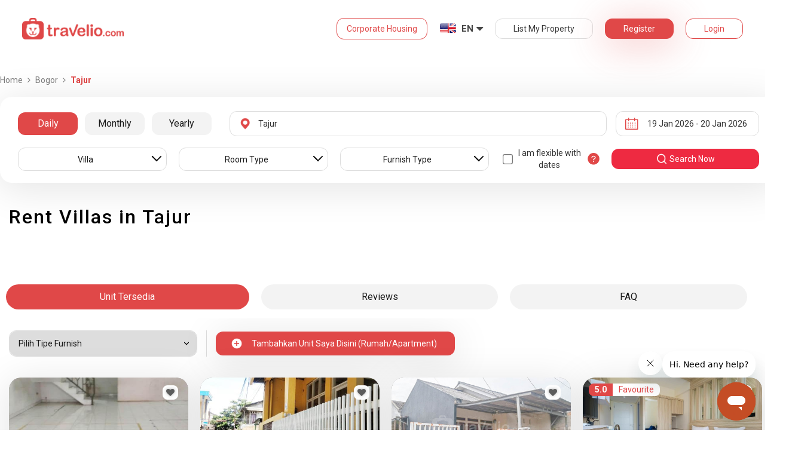

--- FILE ---
content_type: text/html; charset=utf-8
request_url: https://www.travelio.com/en/sewa-villa-bogor/tajur?sellType=Unfurnished
body_size: 41016
content:
<!DOCTYPE html>
<html lang="en">
  <head>
  <base href="//www.travelio.com/en">
  <meta charset="utf-8">
  <meta http-equiv="Cache-control" content="public">
  <meta name="google" value="notranslate">
  <meta name="referrer" content="origin">

  
  <meta name="csrf-token" content="E9ewdvwi-ACVr9Ma76ks5AQhg93whMiJxE1g">
  
  
  
  
  
  <meta name="robots" content="index,follow">
  

  <title>
    
      Rent Villas in Tajur | Rent Daily, Monthly and Annual | Travelio.com
    
  </title>

  <meta name="description" content="Rent Villas in Tajur | 5 Minutes Book Process Daily Monthly Annual Rent Installment Available Lots of Promotion Bank Transfer Available 24 Hour Services">
  <meta name="keywords" content="Villa near Tajur">
  <meta name="theme-color" content="#E04848">

  
    <meta name="viewport" content="initial-scale=1, user-scalable=yes">
  
  
  
  <meta name="format-detection" content="telephone=no">
  

  
  <meta property="fb:app_id" content="588745114603387"/>
  <meta property="og:url" content="https://www.travelio.com/en/sewa-villa-bogor/tajur?sellType=Unfurnished"/>
  <meta property="og:title" content="Rent Villas in Tajur | Rent Daily, Monthly and Annual | Travelio.com"/>
  <meta property="og:image" content="https://cdn.travelio.id/city/d8031-544a2f95f0322dca3e000004/wisata-kebun-raya-bogor_n.jpg"/>
  <meta property="og:site_name" content="Travelio"/>
  <meta property="og:description" content="Rent Villas in Tajur | 5 Minutes Book Process Daily Monthly Annual Rent Installment Available Lots of Promotion Bank Transfer Available 24 Hour Services"/>
  <meta property="og:updated_time" content="1768852866"/>
  <meta property="og:locale" content="en_US"/>

  <meta itemprop="og:headline" content="Rent Villas in Tajur | Rent Daily, Monthly and Annual" />
  <meta itemprop="name" content="Rent Villas in Tajur | Rent Daily, Monthly and Annual">
  <meta itemprop="description" content="Rent Villas in Tajur | 5 Minutes Book Process Daily Monthly Annual Rent Installment Available Lots of Promotion Bank Transfer Available 24 Hour Services">
  <meta itemprop="image" content="https://cdn.travelio.id/city/d8031-544a2f95f0322dca3e000004/wisata-kebun-raya-bogor_n.jpg">
  

  <meta name="appleid-signin-client-id" content="com.travelio.SIWA">
  <meta name="appleid-signin-scope" content="name email">
  <meta name="appleid-signin-redirect-uri" content="https://www.travelio.com/appleAuth">
  <meta name="appleid-signin-state" content="E9ewdvwi-ACVr9Ma76ks5AQhg93whMiJxE1g">
  <!-- <meta name="appleid-signin-nonce" content="aawefawefawef"> -->
  <meta name="appleid-signin-use-popup" content="false">

  <link rel="icon" type="image/png" href="https://asset.travelio.com/asset/desktop/images/favicon.png" />
  <link rel="stylesheet" href="//maxcdn.bootstrapcdn.com/font-awesome/4.2.0/css/font-awesome.min.css">
  <noscript><link rel="stylesheet" href="//maxcdn.bootstrapcdn.com/font-awesome/4.2.0/css/font-awesome.min.css"></noscript>
  <link rel="stylesheet" href="https://fonts.googleapis.com/css?family=Roboto:400,300italic,400italic,700italic,500,700">
  <noscript><link rel="stylesheet" href="https://fonts.googleapis.com/css?family=Roboto:400,300italic,400italic,700italic,500,700"></noscript>

  

  <!-- moengage manifest -->
  <link rel="manifest" href="manifest.json">
  <!-- moengage script -->
  <!-- <script type="text/javascript">
  (function(i,s,o,g,r,a,m,n){
    i['moengage_object']=r;t={}; q = function(f){return function(){(i['moengage_q']=i['moengage_q']||[]).push({f:f,a:arguments});};};
    f = ['track_event','add_user_attribute','add_first_name','add_last_name','add_email','add_mobile',
    'add_user_name','add_gender','add_birthday','destroy_session','add_unique_user_id','moe_events','call_web_push','track','location_type_attribute'];
    for(k in f){t[f[k]]=q(f[k]);}
    a=s.createElement(o);m=s.getElementsByTagName(o)[0];a.async=1;a.src=g;m.parentNode.insertBefore(a,m);
    i['moe']=i['moe'] || function(){n=arguments[0];return t;}; a.onload=function(){if(n){i[r] = moe(n);}};
    })(window,document,'script','https://cdn.moengage.com/webpush/moe_webSdk.min.latest.js','Moengage');

    Moengage = moe({
      app_id: "W1TNY5OJFFYFI0PU5OJE6DYH", // here goes your App Id
      debug_logs: "0",
    });
  </script> -->
  
  
      <link rel="canonical" href="https://www.travelio.com/sewa-villa-bogor/tajur" />
  

  
      
      <link rel="next" href="https://www.travelio.com/sewa-villa-bogor/tajur?page=2" />
      
  

  
    
      <link rel="preload" as="style" onload="this.rel='stylesheet'" href="https://cdnjs.cloudflare.com/ajax/libs/jqueryui/1.12.1/jquery-ui.min.css" integrity="sha512-aOG0c6nPNzGk+5zjwyJaoRUgCdOrfSDhmMID2u4+OIslr0GjpLKo7Xm0Ao3xmpM4T8AmIouRkqwj1nrdVsLKEQ==" crossorigin="anonymous" referrerpolicy="no-referrer" />
    
  
    
      <link rel="preload" as="style" onload="this.rel='stylesheet'" href="/styles/travelio-bs.css">
    
  
    
      <link rel="preload" as="style" onload="this.rel='stylesheet'" href="https://gitcdn.github.io/bootstrap-toggle/2.2.2/css/bootstrap-toggle.min.css">
    
  
    
  
    
  
    
  
    
  
    
  
    
  
    
  
    
  
    
  
    
  
    
  
    
  
    
  
    
      <link rel="preload" as="style" onload="this.rel='stylesheet'" href="https://cdnjs.cloudflare.com/ajax/libs/lightbox2/2.7.1/css/lightbox.css">
    
  
    
      <noscript><link rel="preload" as="style" onload="this.rel='stylesheet'" href="https://cdnjs.cloudflare.com/ajax/libs/lightbox2/2.7.1/css/lightbox.css"></noscript>
    
  
    
  
    
  

  
    <link rel="stylesheet" href="//www.travelio.com/en/dist/hotellist.min.css?v=1768472392576">
    <noscript><link rel="stylesheet" href="//www.travelio.com/en/dist/hotellist.min.css?v=1768472392576"></noscript>
  

  
    
  
    
  
    
  
         
      <script src="/js/travelio-jquery.js"></script>
    
  
         
      <script defer src="https://cdnjs.cloudflare.com/ajax/libs/jqueryui/1.12.1/jquery-ui.min.js" integrity="sha512-uto9mlQzrs59VwILcLiRYeLKPPbS/bT71da/OEBYEwcdNUk8jYIy+D176RYoop1Da+f9mvkYrmj5MCLZWEtQuA==" crossorigin="anonymous" referrerpolicy="no-referrer"></script>
    
  
         
      <script defer src="/js/travelio-bs.js"></script>
    
  
         
      <script defer src="https://cdnjs.cloudflare.com/ajax/libs/jquery-cookie/1.4.1/jquery.cookie.min.js" integrity="sha512-3j3VU6WC5rPQB4Ld1jnLV7Kd5xr+cq9avvhwqzbH/taCRNURoeEpoPBK9pDyeukwSxwRPJ8fDgvYXd6SkaZ2TA==" crossorigin="anonymous" referrerpolicy="no-referrer"></script>
    
  
         
      <script defer src="https://cdnjs.cloudflare.com/ajax/libs/jquery.form/4.3.0/jquery.form.min.js" integrity="sha512-YUkaLm+KJ5lQXDBdqBqk7EVhJAdxRnVdT2vtCzwPHSweCzyMgYV/tgGF4/dCyqtCC2eCphz0lRQgatGVdfR0ww==" crossorigin="anonymous" referrerpolicy="no-referrer"></script>
    
  
         
      <script defer src="https://cdnjs.cloudflare.com/ajax/libs/jquery-easing/1.4.1/jquery.easing.min.js" integrity="sha512-0QbL0ph8Tc8g5bLhfVzSqxe9GERORsKhIn1IrpxDAgUsbBGz/V7iSav2zzW325XGd1OMLdL4UiqRJj702IeqnQ==" crossorigin="anonymous" referrerpolicy="no-referrer"></script>
    
  
         
      <script defer src="https://apis.google.com/js/platform.js" async></script>
    
  
         
      <script defer src="https://gitcdn.github.io/bootstrap-toggle/2.2.2/js/bootstrap-toggle.min.js"></script>
    
  
         
      <script defer src="https://cdnjs.cloudflare.com/ajax/libs/fuse.js/3.3.0/fuse.min.js"></script>
    
  
         
      <script defer src="https://cdnjs.cloudflare.com/ajax/libs/jquery.lazyload/1.9.1/jquery.lazyload.min.js" integrity="sha512-jNDtFf7qgU0eH/+Z42FG4fw3w7DM/9zbgNPe3wfJlCylVDTT3IgKW5r92Vy9IHa6U50vyMz5gRByIu4YIXFtaQ==" crossorigin="anonymous" referrerpolicy="no-referrer"></script>
    
  
         
      <script defer src="https://cdnjs.cloudflare.com/ajax/libs/crypto-js/4.2.0/crypto-js.min.js" integrity="sha512-a+SUDuwNzXDvz4XrIcXHuCf089/iJAoN4lmrXJg18XnduKK6YlDHNRalv4yd1N40OKI80tFidF+rqTFKGPoWFQ==" crossorigin="anonymous" referrerpolicy="no-referrer"></script>
    
  
         
      <script defer id="ze-snippet" src="https://static.zdassets.com/ekr/snippet.js?key=0fb71054-dbab-42bb-adba-a3cd020e7fa0" async></script>
    
  
         
              <script src="/js/dayjs/dayjs.min.js"></script>        <script src="/js/dayjs/plugin/utc.js"></script>        <script src="/js/dayjs/plugin/advancedFormat.js"></script>        <script src="/js/dayjs/plugin/relativeTime.js"></script>        <script src="/js/dayjs/plugin/customParseFormat.js"></script>        <script src="/js/dayjs/plugin/isSameOrBefore.js"></script>        <script src="/js/dayjs/plugin/isSameOrAfter.js"></script>        <script src="/js/dayjs/plugin/duration.js"></script>        <script src="/js/dayjs/plugin/isToday.js"></script>        <script src="/js/dayjs/locale/id.js"></script>        <script>          var utc = window.dayjs_plugin_utc;          var advancedFormat = window.dayjs_plugin_advancedFormat;          var relativeTime = window.dayjs_plugin_relativeTime;          var customParseFormat = window.dayjs_plugin_customParseFormat;          var isSameOrBefore = window.dayjs_plugin_isSameOrBefore;          var isSameOrAfter = window.dayjs_plugin_isSameOrAfter;          var duration = window.dayjs_plugin_duration;          var isToday = window.dayjs_plugin_isToday;          dayjs.extend(utc);          dayjs.extend(relativeTime);          dayjs.extend(advancedFormat);          dayjs.extend(customParseFormat);          dayjs.extend(isSameOrBefore);          dayjs.extend(isSameOrAfter);          dayjs.extend(duration);          dayjs.extend(isToday);        </script>      
    
  
    
  
    
  
         
      <script defer src="https://cdnjs.cloudflare.com/ajax/libs/lightbox2/2.7.1/js/lightbox.js"></script>
    
  
         
      <script defer type="text/javascript" src="https://maps.googleapis.com/maps/api/js?key=AIzaSyBOA2TJ-Sq4Tt3cN6tdP0xWuMfe3irH2ww&libraries=places"></script>
    
  

    
  

  
    <!-- <script src="https://wchat.freshchat.com/js/widget.js"></script> -->
    <script type="text/javascript">
    window.NREUM||(NREUM={}),__nr_require=function(t,n,e){function r(e){if(!n[e]){var o=n[e]={exports:{}};t[e][0].call(o.exports,function(n){var o=t[e][1][n];return r(o||n)},o,o.exports)}return n[e].exports}if("function"==typeof __nr_require)return __nr_require;for(var o=0;o<e.length;o++)r(e[o]);return r}({1:[function(t,n,e){function r(t){try{s.console&&console.log(t)}catch(n){}}var o,i=t("ee"),a=t(15),s={};try{o=localStorage.getItem("__nr_flags").split(","),console&&"function"==typeof console.log&&(s.console=!0,o.indexOf("dev")!==-1&&(s.dev=!0),o.indexOf("nr_dev")!==-1&&(s.nrDev=!0))}catch(c){}s.nrDev&&i.on("internal-error",function(t){r(t.stack)}),s.dev&&i.on("fn-err",function(t,n,e){r(e.stack)}),s.dev&&(r("NR AGENT IN DEVELOPMENT MODE"),r("flags: "+a(s,function(t,n){return t}).join(", ")))},{}],2:[function(t,n,e){function r(t,n,e,r,o){try{d?d-=1:i("err",[o||new UncaughtException(t,n,e)])}catch(s){try{i("ierr",[s,c.now(),!0])}catch(u){}}return"function"==typeof f&&f.apply(this,a(arguments))}function UncaughtException(t,n,e){this.message=t||"Uncaught error with no additional information",this.sourceURL=n,this.line=e}function o(t){i("err",[t,c.now()])}var i=t("handle"),a=t(16),s=t("ee"),c=t("loader"),f=window.onerror,u=!1,d=0;c.features.err=!0,t(1),window.onerror=r;try{throw new Error}catch(l){"stack"in l&&(t(8),t(7),"addEventListener"in window&&t(5),c.xhrWrappable&&t(9),u=!0)}s.on("fn-start",function(t,n,e){u&&(d+=1)}),s.on("fn-err",function(t,n,e){u&&(this.thrown=!0,o(e))}),s.on("fn-end",function(){u&&!this.thrown&&d>0&&(d-=1)}),s.on("internal-error",function(t){i("ierr",[t,c.now(),!0])})},{}],3:[function(t,n,e){t("loader").features.ins=!0},{}],4:[function(t,n,e){function r(t){}if(window.performance&&window.performance.timing&&window.performance.getEntriesByType){var o=t("ee"),i=t("handle"),a=t(8),s=t(7),c="learResourceTimings",f="addEventListener",u="resourcetimingbufferfull",d="bstResource",l="resource",p="-start",h="-end",m="fn"+p,w="fn"+h,v="bstTimer",y="pushState",g=t("loader");g.features.stn=!0,t(6);var b=NREUM.o.EV;o.on(m,function(t,n){var e=t[0];e instanceof b&&(this.bstStart=g.now())}),o.on(w,function(t,n){var e=t[0];e instanceof b&&i("bst",[e,n,this.bstStart,g.now()])}),a.on(m,function(t,n,e){this.bstStart=g.now(),this.bstType=e}),a.on(w,function(t,n){i(v,[n,this.bstStart,g.now(),this.bstType])}),s.on(m,function(){this.bstStart=g.now()}),s.on(w,function(t,n){i(v,[n,this.bstStart,g.now(),"requestAnimationFrame"])}),o.on(y+p,function(t){this.time=g.now(),this.startPath=location.pathname+location.hash}),o.on(y+h,function(t){i("bstHist",[location.pathname+location.hash,this.startPath,this.time])}),f in window.performance&&(window.performance["c"+c]?window.performance[f](u,function(t){i(d,[window.performance.getEntriesByType(l)]),window.performance["c"+c]()},!1):window.performance[f]("webkit"+u,function(t){i(d,[window.performance.getEntriesByType(l)]),window.performance["webkitC"+c]()},!1)),document[f]("scroll",r,{passive:!0}),document[f]("keypress",r,!1),document[f]("click",r,!1)}},{}],5:[function(t,n,e){function r(t){for(var n=t;n&&!n.hasOwnProperty(u);)n=Object.getPrototypeOf(n);n&&o(n)}function o(t){s.inPlace(t,[u,d],"-",i)}function i(t,n){return t[1]}var a=t("ee").get("events"),s=t(18)(a,!0),c=t("gos"),f=XMLHttpRequest,u="addEventListener",d="removeEventListener";n.exports=a,"getPrototypeOf"in Object?(r(document),r(window),r(f.prototype)):f.prototype.hasOwnProperty(u)&&(o(window),o(f.prototype)),a.on(u+"-start",function(t,n){var e=t[1],r=c(e,"nr@wrapped",function(){function t(){if("function"==typeof e.handleEvent)return e.handleEvent.apply(e,arguments)}var n={object:t,"function":e}[typeof e];return n?s(n,"fn-",null,n.name||"anonymous"):e});this.wrapped=t[1]=r}),a.on(d+"-start",function(t){t[1]=this.wrapped||t[1]})},{}],6:[function(t,n,e){var r=t("ee").get("history"),o=t(18)(r);n.exports=r,o.inPlace(window.history,["pushState","replaceState"],"-")},{}],7:[function(t,n,e){var r=t("ee").get("raf"),o=t(18)(r),i="equestAnimationFrame";n.exports=r,o.inPlace(window,["r"+i,"mozR"+i,"webkitR"+i,"msR"+i],"raf-"),r.on("raf-start",function(t){t[0]=o(t[0],"fn-")})},{}],8:[function(t,n,e){function r(t,n,e){t[0]=a(t[0],"fn-",null,e)}function o(t,n,e){this.method=e,this.timerDuration="number"==typeof t[1]?t[1]:0,t[0]=a(t[0],"fn-",this,e)}var i=t("ee").get("timer"),a=t(18)(i),s="setTimeout",c="setInterval",f="clearTimeout",u="-start",d="-";n.exports=i,a.inPlace(window,[s,"setImmediate"],s+d),a.inPlace(window,[c],c+d),a.inPlace(window,[f,"clearImmediate"],f+d),i.on(c+u,r),i.on(s+u,o)},{}],9:[function(t,n,e){function r(t,n){d.inPlace(n,["onreadystatechange"],"fn-",s)}function o(){var t=this,n=u.context(t);t.readyState>3&&!n.resolved&&(n.resolved=!0,u.emit("xhr-resolved",[],t)),d.inPlace(t,w,"fn-",s)}function i(t){v.push(t),h&&(g=-g,b.data=g)}function a(){for(var t=0;t<v.length;t++)r([],v[t]);v.length&&(v=[])}function s(t,n){return n}function c(t,n){for(var e in t)n[e]=t[e];return n}t(5);var f=t("ee"),u=f.get("xhr"),d=t(18)(u),l=NREUM.o,p=l.XHR,h=l.MO,m="readystatechange",w=["onload","onerror","onabort","onloadstart","onloadend","onprogress","ontimeout"],v=[];n.exports=u;var y=window.XMLHttpRequest=function(t){var n=new p(t);try{u.emit("new-xhr",[n],n),n.addEventListener(m,o,!1)}catch(e){try{u.emit("internal-error",[e])}catch(r){}}return n};if(c(p,y),y.prototype=p.prototype,d.inPlace(y.prototype,["open","send"],"-xhr-",s),u.on("send-xhr-start",function(t,n){r(t,n),i(n)}),u.on("open-xhr-start",r),h){var g=1,b=document.createTextNode(g);new h(a).observe(b,{characterData:!0})}else f.on("fn-end",function(t){t[0]&&t[0].type===m||a()})},{}],10:[function(t,n,e){function r(t){var n=this.params,e=this.metrics;if(!this.ended){this.ended=!0;for(var r=0;r<d;r++)t.removeEventListener(u[r],this.listener,!1);if(!n.aborted){if(e.duration=a.now()-this.startTime,4===t.readyState){n.status=t.status;var i=o(t,this.lastSize);if(i&&(e.rxSize=i),this.sameOrigin){var c=t.getResponseHeader("X-NewRelic-App-Data");c&&(n.cat=c.split(", ").pop())}}else n.status=0;e.cbTime=this.cbTime,f.emit("xhr-done",[t],t),s("xhr",[n,e,this.startTime])}}}function o(t,n){var e=t.responseType;if("json"===e&&null!==n)return n;var r="arraybuffer"===e||"blob"===e||"json"===e?t.response:t.responseText;return h(r)}function i(t,n){var e=c(n),r=t.params;r.host=e.hostname+":"+e.port,r.pathname=e.pathname,t.sameOrigin=e.sameOrigin}var a=t("loader");if(a.xhrWrappable){var s=t("handle"),c=t(11),f=t("ee"),u=["load","error","abort","timeout"],d=u.length,l=t("id"),p=t(14),h=t(13),m=window.XMLHttpRequest;a.features.xhr=!0,t(9),f.on("new-xhr",function(t){var n=this;n.totalCbs=0,n.called=0,n.cbTime=0,n.end=r,n.ended=!1,n.xhrGuids={},n.lastSize=null,p&&(p>34||p<10)||window.opera||t.addEventListener("progress",function(t){n.lastSize=t.loaded},!1)}),f.on("open-xhr-start",function(t){this.params={method:t[0]},i(this,t[1]),this.metrics={}}),f.on("open-xhr-end",function(t,n){"loader_config"in NREUM&&"xpid"in NREUM.loader_config&&this.sameOrigin&&n.setRequestHeader("X-NewRelic-ID",NREUM.loader_config.xpid)}),f.on("send-xhr-start",function(t,n){var e=this.metrics,r=t[0],o=this;if(e&&r){var i=h(r);i&&(e.txSize=i)}this.startTime=a.now(),this.listener=function(t){try{"abort"===t.type&&(o.params.aborted=!0),("load"!==t.type||o.called===o.totalCbs&&(o.onloadCalled||"function"!=typeof n.onload))&&o.end(n)}catch(e){try{f.emit("internal-error",[e])}catch(r){}}};for(var s=0;s<d;s++)n.addEventListener(u[s],this.listener,!1)}),f.on("xhr-cb-time",function(t,n,e){this.cbTime+=t,n?this.onloadCalled=!0:this.called+=1,this.called!==this.totalCbs||!this.onloadCalled&&"function"==typeof e.onload||this.end(e)}),f.on("xhr-load-added",function(t,n){var e=""+l(t)+!!n;this.xhrGuids&&!this.xhrGuids[e]&&(this.xhrGuids[e]=!0,this.totalCbs+=1)}),f.on("xhr-load-removed",function(t,n){var e=""+l(t)+!!n;this.xhrGuids&&this.xhrGuids[e]&&(delete this.xhrGuids[e],this.totalCbs-=1)}),f.on("addEventListener-end",function(t,n){n instanceof m&&"load"===t[0]&&f.emit("xhr-load-added",[t[1],t[2]],n)}),f.on("removeEventListener-end",function(t,n){n instanceof m&&"load"===t[0]&&f.emit("xhr-load-removed",[t[1],t[2]],n)}),f.on("fn-start",function(t,n,e){n instanceof m&&("onload"===e&&(this.onload=!0),("load"===(t[0]&&t[0].type)||this.onload)&&(this.xhrCbStart=a.now()))}),f.on("fn-end",function(t,n){this.xhrCbStart&&f.emit("xhr-cb-time",[a.now()-this.xhrCbStart,this.onload,n],n)})}},{}],11:[function(t,n,e){n.exports=function(t){var n=document.createElement("a"),e=window.location,r={};n.href=t,r.port=n.port;var o=n.href.split("://");!r.port&&o[1]&&(r.port=o[1].split("/")[0].split("@").pop().split(":")[1]),r.port&&"0"!==r.port||(r.port="https"===o[0]?"443":"80"),r.hostname=n.hostname||e.hostname,r.pathname=n.pathname,r.protocol=o[0],"/"!==r.pathname.charAt(0)&&(r.pathname="/"+r.pathname);var i=!n.protocol||":"===n.protocol||n.protocol===e.protocol,a=n.hostname===document.domain&&n.port===e.port;return r.sameOrigin=i&&(!n.hostname||a),r}},{}],12:[function(t,n,e){function r(){}function o(t,n,e){return function(){return i(t,[f.now()].concat(s(arguments)),n?null:this,e),n?void 0:this}}var i=t("handle"),a=t(15),s=t(16),c=t("ee").get("tracer"),f=t("loader"),u=NREUM;"undefined"==typeof window.newrelic&&(newrelic=u);var d=["setPageViewName","setCustomAttribute","setErrorHandler","finished","addToTrace","inlineHit","addRelease"],l="api-",p=l+"ixn-";a(d,function(t,n){u[n]=o(l+n,!0,"api")}),u.addPageAction=o(l+"addPageAction",!0),u.setCurrentRouteName=o(l+"routeName",!0),n.exports=newrelic,u.interaction=function(){return(new r).get()};var h=r.prototype={createTracer:function(t,n){var e={},r=this,o="function"==typeof n;return i(p+"tracer",[f.now(),t,e],r),function(){if(c.emit((o?"":"no-")+"fn-start",[f.now(),r,o],e),o)try{return n.apply(this,arguments)}finally{c.emit("fn-end",[f.now()],e)}}}};a("setName,setAttribute,save,ignore,onEnd,getContext,end,get".split(","),function(t,n){h[n]=o(p+n)}),newrelic.noticeError=function(t){"string"==typeof t&&(t=new Error(t)),i("err",[t,f.now()])}},{}],13:[function(t,n,e){n.exports=function(t){if("string"==typeof t&&t.length)return t.length;if("object"==typeof t){if("undefined"!=typeof ArrayBuffer&&t instanceof ArrayBuffer&&t.byteLength)return t.byteLength;if("undefined"!=typeof Blob&&t instanceof Blob&&t.size)return t.size;if(!("undefined"!=typeof FormData&&t instanceof FormData))try{return JSON.stringify(t).length}catch(n){return}}}},{}],14:[function(t,n,e){var r=0,o=navigator.userAgent.match(/Firefox[\/\s](\d+\.\d+)/);o&&(r=+o[1]),n.exports=r},{}],15:[function(t,n,e){function r(t,n){var e=[],r="",i=0;for(r in t)o.call(t,r)&&(e[i]=n(r,t[r]),i+=1);return e}var o=Object.prototype.hasOwnProperty;n.exports=r},{}],16:[function(t,n,e){function r(t,n,e){n||(n=0),"undefined"==typeof e&&(e=t?t.length:0);for(var r=-1,o=e-n||0,i=Array(o<0?0:o);++r<o;)i[r]=t[n+r];return i}n.exports=r},{}],17:[function(t,n,e){n.exports={exists:"undefined"!=typeof window.performance&&window.performance.timing&&"undefined"!=typeof window.performance.timing.navigationStart}},{}],18:[function(t,n,e){function r(t){return!(t&&t instanceof Function&&t.apply&&!t[a])}var o=t("ee"),i=t(16),a="nr@original",s=Object.prototype.hasOwnProperty,c=!1;n.exports=function(t,n){function e(t,n,e,o){function nrWrapper(){var r,a,s,c;try{a=this,r=i(arguments),s="function"==typeof e?e(r,a):e||{}}catch(f){l([f,"",[r,a,o],s])}u(n+"start",[r,a,o],s);try{return c=t.apply(a,r)}catch(d){throw u(n+"err",[r,a,d],s),d}finally{u(n+"end",[r,a,c],s)}}return r(t)?t:(n||(n=""),nrWrapper[a]=t,d(t,nrWrapper),nrWrapper)}function f(t,n,o,i){o||(o="");var a,s,c,f="-"===o.charAt(0);for(c=0;c<n.length;c++)s=n[c],a=t[s],r(a)||(t[s]=e(a,f?s+o:o,i,s))}function u(e,r,o){if(!c||n){var i=c;c=!0;try{t.emit(e,r,o,n)}catch(a){l([a,e,r,o])}c=i}}function d(t,n){if(Object.defineProperty&&Object.keys)try{var e=Object.keys(t);return e.forEach(function(e){Object.defineProperty(n,e,{get:function(){return t[e]},set:function(n){return t[e]=n,n}})}),n}catch(r){l([r])}for(var o in t)s.call(t,o)&&(n[o]=t[o]);return n}function l(n){try{t.emit("internal-error",n)}catch(e){}}return t||(t=o),e.inPlace=f,e.flag=a,e}},{}],ee:[function(t,n,e){function r(){}function o(t){function n(t){return t&&t instanceof r?t:t?c(t,s,i):i()}function e(e,r,o,i){if(!l.aborted||i){t&&t(e,r,o);for(var a=n(o),s=h(e),c=s.length,f=0;f<c;f++)s[f].apply(a,r);var d=u[y[e]];return d&&d.push([g,e,r,a]),a}}function p(t,n){v[t]=h(t).concat(n)}function h(t){return v[t]||[]}function m(t){return d[t]=d[t]||o(e)}function w(t,n){f(t,function(t,e){n=n||"feature",y[e]=n,n in u||(u[n]=[])})}var v={},y={},g={on:p,emit:e,get:m,listeners:h,context:n,buffer:w,abort:a,aborted:!1};return g}function i(){return new r}function a(){(u.api||u.feature)&&(l.aborted=!0,u=l.backlog={})}var s="nr@context",c=t("gos"),f=t(15),u={},d={},l=n.exports=o();l.backlog=u},{}],gos:[function(t,n,e){function r(t,n,e){if(o.call(t,n))return t[n];var r=e();if(Object.defineProperty&&Object.keys)try{return Object.defineProperty(t,n,{value:r,writable:!0,enumerable:!1}),r}catch(i){}return t[n]=r,r}var o=Object.prototype.hasOwnProperty;n.exports=r},{}],handle:[function(t,n,e){function r(t,n,e,r){o.buffer([t],r),o.emit(t,n,e)}var o=t("ee").get("handle");n.exports=r,r.ee=o},{}],id:[function(t,n,e){function r(t){var n=typeof t;return!t||"object"!==n&&"function"!==n?-1:t===window?0:a(t,i,function(){return o++})}var o=1,i="nr@id",a=t("gos");n.exports=r},{}],loader:[function(t,n,e){function r(){if(!x++){var t=b.info=NREUM.info,n=l.getElementsByTagName("script")[0];if(setTimeout(u.abort,3e4),!(t&&t.licenseKey&&t.applicationID&&n))return u.abort();f(y,function(n,e){t[n]||(t[n]=e)}),c("mark",["onload",a()+b.offset],null,"api");var e=l.createElement("script");e.src="https://"+t.agent,n.parentNode.insertBefore(e,n)}}function o(){"complete"===l.readyState&&i()}function i(){c("mark",["domContent",a()+b.offset],null,"api")}function a(){return E.exists&&performance.now?Math.round(performance.now()):(s=Math.max((new Date).getTime(),s))-b.offset}var s=(new Date).getTime(),c=t("handle"),f=t(15),u=t("ee"),d=window,l=d.document,p="addEventListener",h="attachEvent",m=d.XMLHttpRequest,w=m&&m.prototype;NREUM.o={ST:setTimeout,CT:clearTimeout,XHR:m,REQ:d.Request,EV:d.Event,PR:d.Promise,MO:d.MutationObserver};var v=""+location,y={beacon:"bam.nr-data.net",errorBeacon:"bam.nr-data.net",agent:"js-agent.newrelic.com/nr-1026.min.js"},g=m&&w&&w[p]&&!/CriOS/.test(navigator.userAgent),b=n.exports={offset:s,now:a,origin:v,features:{},xhrWrappable:g};t(12),l[p]?(l[p]("DOMContentLoaded",i,!1),d[p]("load",r,!1)):(l[h]("onreadystatechange",o),d[h]("onload",r)),c("mark",["firstbyte",s],null,"api");var x=0,E=t(17)},{}]},{},["loader",2,10,4,3]);
    ;NREUM.info={beacon:"bam.nr-data.net",errorBeacon:"bam.nr-data.net",licenseKey:"c1cd3c96a0",applicationID:"5396925",sa:1}
    </script>


    
      <script type="application/ld+json">
      {
          "@context": "http://schema.org",
          "@type": "WebSite",
          "url": "https://www.travelio.com/",
          "potentialAction": {
              "@type": "SearchAction",
              "target": "https://www.travelio.com/search?destination={search_term_string}",
              "query-input": "required name=search_term_string"
          }
      }
      </script>
    

      
      <!-- for microsoftclarity.js -->
      <script type="text/javascript">
        (function(c,l,a,r,i,t,y){
          c[a]=c[a]||function(){(c[a].q=c[a].q||[]).push(arguments)};
          t=l.createElement(r);t.async=1;t.src="https://www.clarity.ms/tag/"+i;
          y=l.getElementsByTagName(r)[0];y.parentNode.insertBefore(t,y);
        })(window, document, "clarity", "script", "obpissnkjp");

        $(document).ready(function() {
          var clarityUserdata = null;
          
          /** microsoft clarity */
          if (
            clarityUserdata &&
            typeof window !== 'undefined' &&
            typeof window.clarity !== 'undefined'
          ) {
            window.clarity('identify', clarityUserdata.id);
            window.clarity('set', 'Name', clarityUserdata.name);
            window.clarity('set', 'Email', clarityUserdata.email);
          } else {
            window.clarity('identify', 'Guest');
            window.clarity('set', 'Name', '');
            window.clarity('set', 'Email', '');
          }
        });
      </script>

      <!-- Google Tag Manager -->
      <script>(function(w,d,s,l,i){w[l]=w[l]||[];w[l].push({'gtm.start':
      new Date().getTime(),event:'gtm.js'});var f=d.getElementsByTagName(s)[0],
      j=d.createElement(s),dl=l!='dataLayer'?'&l='+l:'';j.async=true;j.src=
      '//www.googletagmanager.com/gtm.js?id='+i+dl;f.parentNode.insertBefore(j,f);
      })(window,document,'script','dataLayer','GTM-NFSKQM');</script>
      <!-- End Google Tag Manager -->
    
      <!-- <style>.async-hide { opacity: 0 !important} </style>  -->
      <script>(function(a,s,y,n,c,h,i,d,e){s.className+=' '+y;h.start=1*new Date; h.end=i=function(){s.className=s.className.replace(RegExp(' ?'+y),'')}; (a[n]=a[n]||[]).hide=h;setTimeout(function(){i();h.end=null},c);h.timeout=c; })(window,document.documentElement,'async-hide','dataLayer',4000, {'GTM-T6J8ZDD':true});</script>


        <script> (function(i,s,o,g,r,a,m){i['GoogleAnalyticsObject']=r;i[r]=i[r]||function(){ (i[r].q=i[r].q||[]).push(arguments)},i[r].l=1*new Date();a=s.createElement(o), m=s.getElementsByTagName(o)[0];a.async=1;a.src=g;m.parentNode.insertBefore(a,m) })(window,document,'script','https://www.google-analytics.com/analytics.js','ga'); ga('create', 'UA-56580695-1', 'auto'); ga('require', 'GTM-T6J8ZDD'); ga('send', 'pageview'); </script>

        <script>
          dataLayer = [{
            'device': 'desktop',
            'emailUser': ''
          }];
        </script>
    

    <!-- if warning message exists, add padding to page-body element because the header is fixed -->
    
    <meta name="google-site-verification" content="0PKMu0ZiEpGCiJNF-yKQpvf5TeNHWrGMu2ldJs_Il6U" />

    
      
    
  

  <!-- The core Firebase JS SDK is always required and must be listed first -->
  <script src="https://www.gstatic.com/firebasejs/7.15.1/firebase-app.js"></script>
  <script defer src="https://www.gstatic.com/firebasejs/7.15.1/firebase-auth.js"></script>

  <!-- Google Recaptcha -->
  <script defer src="https://www.google.com/recaptcha/api.js?hl=en"></script>

  <!-- TODO: Add SDKs for Firebase products that you want to use
      https://firebase.google.com/docs/web/setup#available-libraries -->

  <script>
    // Your web app's Firebase configuration
    var firebaseConfig = {
      apiKey: "AIzaSyDwR6m7f4SQRSNJ63DnECA3fndfX7rMg9E",
      authDomain: "travelio-11b9b.firebaseapp.com",
      databaseURL: "https://travelio-11b9b.firebaseio.com",
      projectId: "travelio-11b9b",
      storageBucket: "travelio-11b9b.appspot.com",
      messagingSenderId: "488096405155",
      appId: "1:488096405155:web:c61800a18e0f02bf6e1116"
    };
    // Initialize Firebase
    firebase.initializeApp(firebaseConfig);
    // const auth = firebase.auth();
  </script>
    
  <script>
    var wishlists = [];
    var wishlistSales = [];
    var obj = {base_url: "//www.travelio.com/en", lang: "en", currency: {"_id":"5444ed3f1bd7cfca010041a7","name":"Rupiah","symbol":"IDR","exchangeRate":1,"status":"active","dateCreated":0,"dateModified":0}, image_url: "https://asset.travelio.com/asset/desktop/images", asset_url: "https://asset.travelio.com/asset/desktop/images", state : "1"};
    var sessionExpired = 0;
    var recentSearchCity = ``;
    var serverTime = "1768852866589";
    var userEmailData = null;
    
    
  </script>

  <!-- delete service worker mobile web -->
  <script>
    if ('serviceWorker' in navigator) {
      window.addEventListener('load', function () {
        navigator.serviceWorker.getRegistrations().then(function(registrations) {
          for(let registration of registrations) {
            registration.unregister()
          } 
        })
      })
    }	
  </script>
</head>
<body>
  
    <!-- Google Tag Manager -->
    <noscript><iframe src="//www.googletagmanager.com/ns.html?id=GTM-NFSKQM"
    height="0" width="0" style="display:none;visibility:hidden"></iframe></noscript>
    <!-- End of Google Tag Manager -->
  
  <div id="fb-root"></div>
  
  
    <script>(function(d, s, id) {
      var js, fjs = d.getElementsByTagName(s)[0];
      if (d.getElementById(id)) return;
      js = d.createElement(s); js.id = id;
      js.src = "//connect.facebook.net/en_US/sdk.js#xfbml=1&version=v18.0&appId=588745114603387";
      fjs.parentNode.insertBefore(js, fjs);
    }(document, 'script', 'facebook-jssdk'));</script>
  

<div class="hidden loading" id="loading"><i class="fa fa-spinner fa-spin"></i></div>
<div class="hidden loading" id="loading2"><i class="fa fa-spinner fa-spin"></i></div>
<input type="hidden" id="bidError" value="">
<input type="hidden" id="loggedIn" value="0">
  <div id="body-wrapper">
      
      <div id="headerNavbar">
        
          <div class="navbar-header" id="menu-wrapper">
            <div class="navbar-brand-wrapper">
              <a class="navbar-brand" href="//www.travelio.com/en" ></a>
            </div>
            <div class="navbar-menu-wrapper">
              
              <a class="navbar-menu-corporate ml-20" href="//www.travelio.com/en/corporatehousing">Corporate Housing</a>
              
              <div class="dropdown ml-20" id="localization-dropdown">
                <button class="dropdown-toggle" type="button" id="localization" data-toggle="dropdown" aria-haspopup="true" aria-expanded="true" style="display: flex; align-items: center;">                 
                  <img id="localization-flag" data-src="https://asset.travelio.com/asset/desktop/images/EN.png" class="lazyload" alt="">
                  <label for="localization-flag" style="margin: 0 5px;">EN</label>
                  <i class="fa fa-caret-down fa-lg"></i>
                </button>
                <ul class="dropdown-menu" aria-labelledby="localization">
                  <li data-lang="id" onclick="changeLocalization(this)"><img src="https://asset.travelio.com/asset/desktop/images/ID.png" alt=""> <span>ID</span></li>
                  <li data-lang="en" onclick="changeLocalization(this)"><img src="https://asset.travelio.com/asset/desktop/images/EN.png" alt=""> <span>EN</span></li>
                </ul>
              </div>
              
                <a class="navbar-menu-tpm ml-20" href="//www.travelio.com/en/tpm">List My Property</a>
              
              
                <div class="flex-row">
                  <div class="ml-20" id="registerBtn" onclick="openLoginRegisterModal('register')">
                    Register
                  </div>
                  <div class="ml-20" id="loginBtn" onclick="openLoginRegisterModal('login')">
                    Login
                  </div>
                </div>
              
            </div>
          </div>
      </div>
      

    <div class="modal fade modal-md" style="z-index: 1052;" id="recaptchaModal" tabindex="-1" role="dialog" aria-labelledby="recaptchaModal" aria-hidden="true">
      <div class="modal-dialog" style="width: fit-content;">
        <div id="recaptcha-modal-content" class="modal-content" style="width: fit-content; padding: 50px 70px;">
          <div class="padding0 g-recaptcha margintop10" id="g-recaptcha" data-sitekey="6LdGSwoUAAAAAGwyWZQWYWAtPpF5K28wUdSsoC7V" data-callback="captchaStatusHeader"></div>
        </div>
      </div>
    </div>

    <!-- Auth Modal -->
    <div class="modal fade" id="authModal" tabindex="-1" role="dialog" aria-labelledby="authLabel" aria-hidden="true" style="z-index: 1050;">
      <div class="modal-dialog">
        <div id="auth-modal-content" class="modal-content" style="display: none;">
          <div id="close-auth-modal-icon" class="close-modal-icon" onclick="closeAuthModal()">&#10005;</div>
          <div class="auth-modal-wrapper">
            <div id="auth-modal-sign-in-wrapper" class="auth-modal-display-wrapper">
              <div class="auth-modal-title">
                Login
              </div>
              <div id="auth-modal-warning-box-anchor"></div>
              <div class="auth-modal-sign-in-type-wrapper">
                <div class="auth-modal-sign-in-type-btn active" data-type="email">
                  <img id="auth-modal-sign-in-with-email-icon" src="https://asset.travelio.com/asset/desktop/images/new-design/auth/icon/mail-active.png" alt="">
                  Login with Email
                </div>
                <div class="auth-modal-sign-in-type-btn" data-type="phone">
                  <img id="auth-modal-sign-in-with-phone-icon" src="https://asset.travelio.com/asset/desktop/images/new-design/auth/icon/phone.png" alt="">
                  Login with Phone
                </div>
              </div>
              <div id="auth-modal-sign-in-with-phone-wrapper" class="auth-modal-sign-in-type-box" style="display: none;">
                <div class="travelio-input-wrapper" style="margin-top: 10px; margin-bottom: 10px;">
                  <div class="travelio-input-box">
                    <span class="travelio-input-dial" id="auth-modal-sign-in-dial-code">
                      <span><i class="fa fa-spinner fa-spin"></i></span>
                      <i class="fa fa-caret-down" style="margin-left: 5px;"></i>
                    </span>
                    <div class="travelio-input-text">
                      <input type="number" id="auth-modal-sign-in-phone-input" aria-describedby="dial-code" data-dial-code="+62" />
                    </div>
                    <svg class="travelio-input-text-icon" xmlns="http://www.w3.org/2000/svg" width="20" height="20" viewBox="0 0 20 20" fill="none" onclick="clearInput(this)">
                      <path d="M9.99739 1.66602C5.40573 1.66602 1.66406 5.40768 1.66406 9.99935C1.66406 14.591 5.40573 18.3327 9.99739 18.3327C14.5891 18.3327 18.3307 14.591 18.3307 9.99935C18.3307 5.40768 14.5891 1.66602 9.99739 1.66602ZM12.7974 11.916C13.0391 12.1577 13.0391 12.5577 12.7974 12.7993C12.6724 12.9243 12.5141 12.9827 12.3557 12.9827C12.1974 12.9827 12.0391 12.9243 11.9141 12.7993L9.99739 10.8827L8.08073 12.7993C7.95573 12.9243 7.79739 12.9827 7.63906 12.9827C7.48073 12.9827 7.3224 12.9243 7.1974 12.7993C6.95573 12.5577 6.95573 12.1577 7.1974 11.916L9.11406 9.99935L7.1974 8.08268C6.95573 7.84101 6.95573 7.44101 7.1974 7.19935C7.43906 6.95768 7.83906 6.95768 8.08073 7.19935L9.99739 9.11601L11.9141 7.19935C12.1557 6.95768 12.5557 6.95768 12.7974 7.19935C13.0391 7.44101 13.0391 7.84101 12.7974 8.08268L10.8807 9.99935L12.7974 11.916Z" fill="#7D7D7D"/>
                    </svg>
                  </div>
                  <div class="travelio-input-error-msg"></div>
                </div>
                <div class="auth-modal-sign-in-dial-code-list-wrapper hidden">
                  <div class="auth-modal-sign-in-dial-code-filter-wrapper">
                    <input type="text" class="form-control auth-modal-sign-in-dial-code-filter" autocomplete="off" placeholder="Indonesia"> 
                  </div>
                  <ul class="auth-modal-sign-in-dial-code-list">
                  </ul>
                </div>
              </div>
              <div id="auth-modal-sign-in-with-email-wrapper" class="auth-modal-sign-in-type-box">
                <div class="travelio-input-wrapper">
                  <div class="travelio-input-box">
                    <div class="travelio-input-text">
                      <input type="text" id="login-email" placeholder="Email">
                    </div>
                  </div>
                  <div class="travelio-input-error-msg"></div>
                </div>
                <div class="travelio-input-wrapper">
                  <div class="travelio-input-box">
                    <div class="travelio-input-text">
                      <input type="password" id="login-password" placeholder="Password">
                      <i class="fa fa-eye-slash icon-show-password" style="position: absolute; right: 15px; top: 3px; color: #BDBDBD; cursor: pointer;" onclick="showPassword(this)"></i>
                      <i class="fa fa-eye icon-hide-password" style="position: absolute; right: 15px; top: 3px; color: #BDBDBD; display: none; cursor: pointer;" onclick="hidePassword(this)"></i>
                    </div>
                  </div>
                  <div class="travelio-input-error-msg"></div>
                </div>
                <div class="auth-modal-forgot-password-btn" onclick="showForgotPassword();">
                  forgot password?
                </div>
              </div>
              <input type="hidden" id="loginFrom" value="" />
              <button id="auth-modal-btn" onclick="loginUserNoSSO(this);">Login</button>
              <div class="auth-modal-sso-wrapper">
                <div class="auth-modal-sso-title">You can also login with :</div>
                <div class="auth-modal-sso-button-row">
                  <div class="auth-modal-sso-btn" onclick="loginWithGoogle()">
                    <img src="https://asset.travelio.com/asset/desktop/images/google_logo.png" loading="lazy" height="28px" width="28px" alt="" />
                  </div>
                  <div style="display: none;">
                    <div id="appleid-signin" data-color="black" data-border="true" data-type="sign in"></div>
                    <script type="text/javascript" src="https://appleid.cdn-apple.com/appleauth/static/jsapi/appleid/1/en_US/appleid.auth.js"></script>
                    <div class="clear"></div>
                  </div>
                  <div class="auth-modal-sso-btn" onclick="loginWithFB()">
                    <img src="https://asset.travelio.com/asset/desktop/images/new-design/auth/icon/fb.png" loading="lazy" alt="" />
                  </div>
                  <div class="auth-modal-sso-btn" onclick="loginWithApple()">
                    <span style="color: #4F4F4F; font-size: 24px;"></span>
                  </div>
                </div>
              </div>
              <div class="auth-modal-no-account-label">
                Don&#39;t have account?<span onclick="showRegister()">Register</span>
              </div>
            </div>
            <div id="auth-modal-sign-up-wrapper" class="auth-modal-display-wrapper" style="display: none;">
              <div id="auth-modal-sign-up-type-box-wrapper" class="auth-modal-sign-up-section">
                <div class="auth-modal-sso-wrapper" style="margin-top: 20px;">
                  <div class="auth-modal-sso-title">Start Register With :</div>
                  <div class="auth-modal-sso-button-row">
                    <div class="auth-modal-sso-btn" onclick="loginWithGoogle()">
                      <img src="https://asset.travelio.com/asset/desktop/images/google_logo.png" loading="lazy" height="28px" width="28px" alt="" />
                    </div>
                    <div class="auth-modal-sso-btn" onclick="loginWithFB()">
                      <img src="https://asset.travelio.com/asset/desktop/images/new-design/auth/icon/fb.png" loading="lazy" alt="" />
                    </div>
                    <div class="auth-modal-sso-btn" onclick="loginWithApple()">
                      <span style="color: #4F4F4F; font-size: 24px;"></span>
                    </div>
                  </div>
                </div>
                <div class="auth-modal-sign-up-type-wrapper">
                  <div class="auth-modal-sign-up-type-btn active" data-type="email">
                    <img id="auth-modal-sign-up-with-email-icon" src="https://asset.travelio.com/asset/desktop/images/new-design/auth/icon/mail-active.png" alt="">
                    Register with Email
                  </div>
                  <div class="auth-modal-sign-up-type-btn" data-type="phone">
                    <img id="auth-modal-sign-up-with-phone-icon" src="https://asset.travelio.com/asset/desktop/images/new-design/auth/icon/phone.png" alt="">
                    Register with Phone
                  </div>
                </div>
                <div id="auth-modal-sign-up-with-phone-wrapper" class="auth-modal-sign-up-type-box" style="display: none;">
                  <div class="travelio-input-wrapper" style="margin-top: 10px; margin-bottom: 10px;">
                    <div class="travelio-input-box">
                      <span class="travelio-input-dial" id="auth-modal-sign-up-dial-code">
                        <span><i class="fa fa-spinner fa-spin"></i></span>
                        <i class="fa fa-caret-down" style="margin-left: 5px;"></i>
                      </span>
                      <div class="travelio-input-text">
                        <input type="number" id="auth-modal-sign-up-phone-input" aria-describedby="dial-code" data-dial-code="+62" />
                      </div>
                      <svg class="travelio-input-text-icon" xmlns="http://www.w3.org/2000/svg" width="20" height="20" viewBox="0 0 20 20" fill="none" onclick="clearInput(this)">
                        <path d="M9.99739 1.66602C5.40573 1.66602 1.66406 5.40768 1.66406 9.99935C1.66406 14.591 5.40573 18.3327 9.99739 18.3327C14.5891 18.3327 18.3307 14.591 18.3307 9.99935C18.3307 5.40768 14.5891 1.66602 9.99739 1.66602ZM12.7974 11.916C13.0391 12.1577 13.0391 12.5577 12.7974 12.7993C12.6724 12.9243 12.5141 12.9827 12.3557 12.9827C12.1974 12.9827 12.0391 12.9243 11.9141 12.7993L9.99739 10.8827L8.08073 12.7993C7.95573 12.9243 7.79739 12.9827 7.63906 12.9827C7.48073 12.9827 7.3224 12.9243 7.1974 12.7993C6.95573 12.5577 6.95573 12.1577 7.1974 11.916L9.11406 9.99935L7.1974 8.08268C6.95573 7.84101 6.95573 7.44101 7.1974 7.19935C7.43906 6.95768 7.83906 6.95768 8.08073 7.19935L9.99739 9.11601L11.9141 7.19935C12.1557 6.95768 12.5557 6.95768 12.7974 7.19935C13.0391 7.44101 13.0391 7.84101 12.7974 8.08268L10.8807 9.99935L12.7974 11.916Z" fill="#7D7D7D"/>
                      </svg>
                    </div>
                    <div class="travelio-input-error-msg"></div>
                  </div>
                  <div class="auth-modal-sign-up-dial-code-list-wrapper hidden">
                    <div class="auth-modal-sign-up-dial-code-filter-wrapper">
                      <input type="text" class="form-control auth-modal-sign-up-dial-code-filter" autocomplete="off" placeholder="Indonesia"> 
                    </div>
                    <ul class="auth-modal-sign-up-dial-code-list">
                    </ul>
                  </div>
                </div>
                <div id="auth-modal-sign-up-with-email-wrapper" class="auth-modal-sign-up-type-box">
                  <div class="travelio-input-wrapper" style="width: 100%;">
                    <div class="travelio-input-box">
                      <div class="travelio-input-text">
                        <input type="text" id="auth-modal-sign-up-with-email-name-input" placeholder="Fullname">
                      </div>
                    </div>
                    <div class="travelio-input-error-msg"></div>
                  </div>
                  <div class="travelio-input-wrapper" style="width: 100%;">
                    <div class="travelio-input-box">
                      <div class="travelio-input-text">
                        <input type="text" id="auth-modal-sign-up-with-email-email-input" placeholder="Email">
                      </div>
                    </div>
                    <div class="travelio-input-error-msg"></div>
                  </div>
                  <div class="travelio-input-wrapper" style="width: 100%;">
                    <div class="travelio-input-box">
                      <div class="travelio-input-text">
                        <input type="password" id="auth-modal-sign-up-with-email-password-input" placeholder="Password">
                        <i class="fa fa-eye-slash icon-show-password" style="position: absolute; right: 15px; top: 3px; color: #BDBDBD; cursor: pointer;" onclick="showPassword(this)"></i>
                        <i class="fa fa-eye icon-hide-password" style="position: absolute; right: 15px; top: 3px; color: #BDBDBD; display: none; cursor: pointer;" onclick="hidePassword(this)"></i>
                      </div>
                    </div>
                    <div class="travelio-input-error-msg"></div>
                  </div>
                  <div class="travelio-input-wrapper" style="width: 100%;">
                    <div class="travelio-input-box">
                      <div class="travelio-input-text">
                        <input type="password" id="auth-modal-sign-up-with-email-confirm-password-input" placeholder="Confirm Password">
                        <i class="fa fa-eye-slash icon-show-password" style="position: absolute; right: 15px; top: 3px; color: #BDBDBD; cursor: pointer;" onclick="showPassword(this)"></i>
                        <i class="fa fa-eye icon-hide-password" style="position: absolute; right: 15px; top: 3px; color: #BDBDBD; display: none; cursor: pointer;" onclick="hidePassword(this)"></i>
                      </div>
                    </div>
                    <div class="travelio-input-error-msg"></div>
                  </div>
                  <div id="auth-modal-sign-up-email-info-success" class="auth-modal-sign-up-email-info-box" style="display: none;">
                    <img src="https://asset.travelio.com/asset/desktop/images/new-design/auth/icon/tick-circle.png" alt="" style="width: 20px; height: 20px;">
                    <span></span>
                  </div>
                  <div id="auth-modal-sign-up-email-info-warning" class="auth-modal-sign-up-email-info-box" style="display: none;">
                    <div style="width: 20px; height: 20px; background: rgba(242,153,74, 0.4); display: flex; align-items: center; justify-content: center; border-radius: 50%;">!</div>
                    <span></span>
                  </div>
                </div>
                <div class="auth-modal-checkbox" style="flex-direction: column;">
                  <div class="flex-row">
                    <input type="checkbox" id="register-subscribe" name="register-subscribe" checked>
                    <div class="checkbox-label">
                      Sent me update about exclusive promo Travelio
                    </div>
                  </div>
                  <div class="travelio-input-error-msg"></div>
                </div>
                <div class="auth-modal-checkbox" style="flex-direction: column;">
                  <div class="flex-row">
                    <input type="checkbox" id="register-agree" name="register-agree">
                    <div class="checkbox-label">
                      I'm over 18 years old and agree to the <a href='//www.travelio.com/en/privacy' target='_blank' rel='nofollow'>Privacy Policy</a>
                    </div>
                  </div>
                  <div class="travelio-input-error-msg"></div>
                </div>
                <button id="register-modal-btn" onclick="registerUser(this);">Register</button>
                <div class="auth-modal-have-account-label">
                  Sudah punya akun?<span onclick="showLogin()">Login</span>
                </div>
              </div>
              <div id="auth-modal-sign-up-email-wrapper" class="auth-modal-sign-up-section" style="display: none;">
                <div class="auth-modal-sign-up-email-icon" style="margin-bottom: 0px;">
                  <img src="https://asset.travelio.com/asset/desktop/images/new-design/auth/icon/email.png" alt="" style="width: 38px; height: 38px;">
                </div>
                <div class="flex-row" style="font-size: 18px; color: #000; font-weight: 600;">
                  Register Your Email and Name
                </div>
                <div class="travelio-input-wrapper" style="width: 100%;">
                  <div class="travelio-input-box">
                    <div class="travelio-input-text">
                      <input type="text" id="auth-modal-sign-up-email-input" placeholder="Input Email">
                    </div>
                  </div>
                  <div class="travelio-input-error-msg"></div>
                </div>
                <div class="travelio-input-wrapper" style="width: 100%;">
                  <div class="travelio-input-box">
                    <div class="travelio-input-text">
                      <input type="text" id="auth-modal-sign-up-name-input" placeholder="Masukkan Nama">
                    </div>
                  </div>
                  <div class="travelio-input-error-msg"></div>
                </div>
                <div class="flex-row" style="width: 100%; gap: 5px;">
                  <button id="auth-modal-sign-up-email-close-button" onclick="closeAuthModal()">Skip</button>
                  <button id="auth-modal-sign-up-email-register-button">Daftar</button>
                </div>
                <div id="auth-modal-sign-up-email-info-success" class="auth-modal-sign-up-email-info-box" style="display: none;">
                  <img src="https://asset.travelio.com/asset/desktop/images/new-design/auth/icon/tick-circle.png" alt="" style="width: 20px; height: 20px;">
                  <span></span>
                </div>
                <div id="auth-modal-sign-up-email-info-warning" class="auth-modal-sign-up-email-info-box" style="display: none;">
                  <div style="width: 20px; height: 20px; background: rgba(242,153,74, 0.4); display: flex; align-items: center; justify-content: center; border-radius: 50%;">!</div>
                  <span></span>
                </div>
              </div>
            </div>
            <div id="auth-modal-email-no-pwd-wrapper" class="auth-modal-display-wrapper">
              <img src="https://asset.travelio.com/asset/desktop/images/new-design/nopwd.png" alt="" style="width: 160px; height: auto; margin-top: 30px;">
              <div style="font-size: 18px; font-weight: 600; color: #000; text-align: center; margin-top: 10px;">
                Your email doesn&#39;t have a password yet!
              </div>
              <div style="font-size: 14px; color: #7D7D7D; text-align: center;">
                Create your password here
              </div>
              <button id="auth-modal-nopwd-btn">Create your password here</button>
            </div>
            <div id="auth-modal-sso-need-bind-wrapper" class="auth-modal-display-wrapper">
              <div style="font-size: 18px; font-weight: 600; color: #000; text-align: center;">
                Hubungkan Akun
              </div>
              <div style="font-size: 14px; color: #7D7D7D; text-align: center;">
                Kami menemukan akun Travelio dengan email yang sama <span id='auth-modal-email-need-bind'></span>. Jika kamu ingin menghubungkannya, mohon verifikasi kata sandi.
              </div>
              <div class="travelio-input-wrapper" style="width: 100%;">
                <div class="travelio-input-box">
                  <div class="travelio-input-text">
                    <input type="password" id="bind-account-password" placeholder="Password">
                    <i class="fa fa-eye-slash icon-show-password" style="position: absolute; right: 15px; top: 3px; color: #BDBDBD; cursor: pointer;" onclick="showPassword(this)"></i>
                    <i class="fa fa-eye icon-hide-password" style="position: absolute; right: 15px; top: 3px; color: #BDBDBD; display: none; cursor: pointer;" onclick="hidePassword(this)"></i>
                  </div>
                </div>
                <div class="travelio-input-error-msg"></div>
              </div>
              <button id="auth-modal-sso-need-bind-btn">Hubungkan Akun dan Log In</button>
              <button id="auth-modal-sso-need-bind-return-btn">Kembali</button>
            </div>
            <div id="auth-modal-forgot-password-wrapper" class="auth-modal-display-wrapper" style="display: none;">
              <div style="color: #141414; font-size: 20px; font-weight: 500; margin-bottom: 20px;">Forget Password</div>
              <div class="travelio-input-wrapper" style="width: 100%;">
                <div class="travelio-input-box">
                  <div class="travelio-input-text">
                    <input type="text" id="fp-email" placeholder="Masukkan Email">
                  </div>
                </div>
                <div class="travelio-input-error-msg"></div>
              </div>
              <button id="forgot-password-modal-btn" onclick="resetPassword(this);">Reset Password</button>
              <div id="error-fp" style="display: none;"></div>
              <div id="success-fp" style="display: none;"></div>
              <div id="back-to-login" onclick="showLogin()"><i class="fa fa-arrow-left smoothening"></i>Back to Login</div>
            </div>
            <div id="auth-modal-sso-reset-pwd" class="auth-modal-display-wrapper" style="display: none;">
              <div class="auth-modal-sso-reset-pwd-title">Login Sukses!</div>
              <div class="auth-modal-sso-reset-pwd-label">Please create new password on My Profile</div>
              <div id="auth-modal-sso-reset-pwd-btn">OK</div>
            </div>
          </div>
        </div>
        <div id="otp-modal-2-content" class="modal-content row" style="color: #1B1B1B; padding: 50px 0px; position: relative; display: none;">
          <div class="close-modal-icon-2" onclick="closeModalOTP()">
            <svg xmlns="http://www.w3.org/2000/svg" width="22" height="22" viewBox="0 0 22 22" fill="none">
              <path d="M16.5 5.5L5.5 16.5" stroke="black" stroke-width="1.83333" stroke-linecap="round" stroke-linejoin="round"/>
              <path d="M5.5 5.5L16.5 16.5" stroke="black" stroke-width="1.83333" stroke-linecap="round" stroke-linejoin="round"/>
            </svg>
          </div>
          <div class="flex-column">
            <div id="otp-modal-2-phone-wrapper" class="flex-column otp-modal-2-section">
              <div class="flex-column">
                <div class="otp-modal-2-icon">
                  <svg xmlns="http://www.w3.org/2000/svg" width="35" height="35" viewBox="0 0 35 35" fill="none">
                    <path d="M16.112 21.8014L13.4141 24.4993C12.8453 25.0681 11.9411 25.0681 11.3578 24.5139C11.1974 24.3535 11.037 24.2077 10.8766 24.0473C9.40185 22.5627 8.04171 20.9686 6.80781 19.2785C5.61198 17.616 4.64948 15.9535 3.94948 14.3056C3.26406 12.6431 2.91406 11.0535 2.91406 9.53685C2.91406 8.54518 3.08906 7.59727 3.43906 6.72227C3.78906 5.83268 4.34323 5.01602 5.11615 4.28685C6.04948 3.3681 7.07031 2.91602 8.14948 2.91602C8.55781 2.91602 8.96615 3.00352 9.33073 3.17852C9.7099 3.35352 10.0453 3.61602 10.3078 3.99518L13.6911 8.76393C13.9536 9.12852 14.1432 9.46393 14.2745 9.78477C14.4057 10.091 14.4786 10.3973 14.4786 10.6743C14.4786 11.0243 14.3766 11.3743 14.1724 11.7098C13.9828 12.0452 13.7057 12.3952 13.3557 12.7452L12.2474 13.8973C12.087 14.0577 12.0141 14.2473 12.0141 14.4806C12.0141 14.5973 12.0286 14.6993 12.0578 14.816C12.1016 14.9327 12.1453 15.0202 12.1745 15.1077C12.437 15.5889 12.8891 16.216 13.5307 16.9743C14.187 17.7327 14.887 18.5056 15.6453 19.2785C15.7911 19.4243 15.9516 19.5702 16.0974 19.716C16.6807 20.2848 16.6953 21.2181 16.112 21.8014ZM32.037 26.7306C32.035 27.281 31.9105 27.824 31.6724 28.3202C31.4245 28.8452 31.1036 29.341 30.6807 29.8077C29.9661 30.5952 29.1786 31.1639 28.2891 31.5285C28.2745 31.5285 28.2599 31.5431 28.2453 31.5431C27.3849 31.8931 26.4516 32.0827 25.4453 32.0827C23.9578 32.0827 22.3682 31.7327 20.6911 31.0181C19.0141 30.3035 17.337 29.341 15.6745 28.1306C15.1057 27.7077 14.537 27.2848 13.9974 26.8327L18.7661 22.0639C19.1745 22.3702 19.5391 22.6035 19.8453 22.7639C19.9182 22.7931 20.0057 22.8368 20.1078 22.8806C20.2245 22.9243 20.3411 22.9389 20.4724 22.9389C20.7203 22.9389 20.9099 22.8514 21.0703 22.691L22.1786 21.5973C22.5432 21.2327 22.8932 20.9556 23.2286 20.7806C23.5641 20.5764 23.8995 20.4743 24.2641 20.4743C24.5411 20.4743 24.8328 20.5327 25.1536 20.6639C25.4745 20.7952 25.8099 20.9848 26.1745 21.2327L31.0016 24.6598C31.3807 24.9223 31.6432 25.2285 31.8036 25.5931C31.9495 25.9577 32.037 26.3223 32.037 26.7306Z" fill="url(#paint0_linear_20691_10964)"/>
                    <defs>
                      <linearGradient id="paint0_linear_20691_10964" x1="17.4755" y1="2.91602" x2="21.4671" y2="38.304" gradientUnits="userSpaceOnUse">
                        <stop stop-color="#ED6969"/>
                        <stop offset="1" stop-color="#E04848"/>
                      </linearGradient>
                    </defs>
                  </svg>
                </div>
                <div class="flex-row flex-center" style="font-weight: 500; text-align: center; font-size: 18px; color: #000;">
                  Verify Your Phone Number
                </div>
                <div class="flex-row flex-center" style="font-weight: normal; text-align: center; margin-bottom: 10px; font-size: 14px; color: #7D7D7D; margin-top: 10px;">
                  Please input your phone number to receive OTP code
                </div>
              </div>
              <div class="travelio-input-wrapper" style="width: 300px;">
                <div class="travelio-input-box">
                  <span class="travelio-input-dial" id="header-dial-code">
                    <span><i class="fa fa-spinner fa-spin"></i></span>
                    <i class="fa fa-caret-down" style="margin-left: 5px;"></i>
                  </span>
                  <div class="travelio-input-text">
                    <input type="number" id="otp-modal-2-phone-input" aria-describedby="dial-code" data-dial-code="+62" style="background: transparent;" />
                  </div>
                  <svg class="travelio-input-text-icon" xmlns="http://www.w3.org/2000/svg" width="20" height="20" viewBox="0 0 20 20" fill="none" onclick="clearInput(this)">
                    <path d="M9.99739 1.66602C5.40573 1.66602 1.66406 5.40768 1.66406 9.99935C1.66406 14.591 5.40573 18.3327 9.99739 18.3327C14.5891 18.3327 18.3307 14.591 18.3307 9.99935C18.3307 5.40768 14.5891 1.66602 9.99739 1.66602ZM12.7974 11.916C13.0391 12.1577 13.0391 12.5577 12.7974 12.7993C12.6724 12.9243 12.5141 12.9827 12.3557 12.9827C12.1974 12.9827 12.0391 12.9243 11.9141 12.7993L9.99739 10.8827L8.08073 12.7993C7.95573 12.9243 7.79739 12.9827 7.63906 12.9827C7.48073 12.9827 7.3224 12.9243 7.1974 12.7993C6.95573 12.5577 6.95573 12.1577 7.1974 11.916L9.11406 9.99935L7.1974 8.08268C6.95573 7.84101 6.95573 7.44101 7.1974 7.19935C7.43906 6.95768 7.83906 6.95768 8.08073 7.19935L9.99739 9.11601L11.9141 7.19935C12.1557 6.95768 12.5557 6.95768 12.7974 7.19935C13.0391 7.44101 13.0391 7.84101 12.7974 8.08268L10.8807 9.99935L12.7974 11.916Z" fill="#7D7D7D"/>
                  </svg>
                </div>
                <div class="travelio-input-error-msg"></div>
              </div>
              <div class="header-dial-code-list-wrapper hidden">
                <div class="header-dial-code-filter-wrapper">
                  <input type="text" class="form-control header-dial-code-filter" autocomplete="off" placeholder="Indonesia"> 
                </div>
                <ul class="header-dial-code-list">
                </ul>
              </div>
              <div id="update-foreign-phone-email-input-wrapper" class="travelio-input-wrapper" style="display: none; width: 300px;">
                <div class="travelio-input-box">
                  <div class="travelio-input-text">
                    <input type="text" id="update-foreign-phone-email-input" placeholder="Email">
                  </div>
                </div>
                <div class="travelio-input-error-msg"></div>
              </div>
              <div id="otp-modal-2-send-via-box" class="otp-modal-2-btn-box">
                <div class="otp-modal-2-btn-label">Select Options to get the OTP Code</div>
                <div class="otp-modal-2-btn-wrapper">
                  <div class="otp-modal-2-sms" onclick="sendOTPViaV3('sms')">
                    <svg xmlns="http://www.w3.org/2000/svg" width="20" height="20" viewBox="0 0 20 20" fill="none">
                      <path d="M14.1641 1.66602H5.83073C3.53073 1.66602 1.66406 3.52435 1.66406 5.81602V11.6327C1.66406 13.9243 3.53073 15.7827 5.83073 15.7827H7.08073C7.30573 15.7827 7.60573 15.9327 7.7474 16.116L8.9974 17.7743C9.5474 18.5077 10.4474 18.5077 10.9974 17.7743L12.2474 16.116C12.4057 15.9077 12.6557 15.7827 12.9141 15.7827H14.1641C16.4641 15.7827 18.3307 13.9243 18.3307 11.6327V5.81602C18.3307 3.52435 16.4641 1.66602 14.1641 1.66602ZM6.66406 9.99935C6.1974 9.99935 5.83073 9.62435 5.83073 9.16602C5.83073 8.70768 6.20573 8.33268 6.66406 8.33268C7.1224 8.33268 7.4974 8.70768 7.4974 9.16602C7.4974 9.62435 7.13073 9.99935 6.66406 9.99935ZM9.9974 9.99935C9.53073 9.99935 9.16406 9.62435 9.16406 9.16602C9.16406 8.70768 9.53906 8.33268 9.9974 8.33268C10.4557 8.33268 10.8307 8.70768 10.8307 9.16602C10.8307 9.62435 10.4641 9.99935 9.9974 9.99935ZM13.3307 9.99935C12.8641 9.99935 12.4974 9.62435 12.4974 9.16602C12.4974 8.70768 12.8724 8.33268 13.3307 8.33268C13.7891 8.33268 14.1641 8.70768 14.1641 9.16602C14.1641 9.62435 13.7974 9.99935 13.3307 9.99935Z" fill="#E04848"/>
                    </svg>
                    SMS
                  </div>
                  <div class="otp-modal-2-whatsapp" onclick="sendOTPViaV3('wa')">
                    <svg xmlns="http://www.w3.org/2000/svg" width="20" height="20" viewBox="0 0 20 20" fill="none">
                      <path d="M18.3192 9.51001C18.0359 4.67668 13.6442 0.951677 8.58586 1.78501C5.10253 2.36001 2.31086 5.18501 1.76919 8.66834C1.45252 10.685 1.86919 12.5933 2.77752 14.1683L2.03586 16.9267C1.86919 17.5517 2.44419 18.1183 3.06086 17.9433L5.77752 17.1933C7.01086 17.9183 8.45253 18.335 9.99419 18.335C14.6942 18.335 18.5942 14.1933 18.3192 9.51001ZM14.0692 13.1017C13.8682 13.5139 13.5249 13.8395 13.1025 14.0183C12.8525 14.1267 12.5775 14.1767 12.2859 14.1767C11.8609 14.1767 11.4025 14.0767 10.9275 13.8683C10.4213 13.6461 9.94068 13.3694 9.49419 13.0433C9.01086 12.6933 8.56086 12.3017 8.12753 11.8767C7.69419 11.4433 7.31086 10.985 6.96086 10.51C6.61919 10.035 6.34419 9.56001 6.14419 9.08501C5.94419 8.61001 5.84419 8.15168 5.84419 7.71834C5.84419 7.43501 5.89419 7.16001 5.99419 6.91001C6.09419 6.65168 6.25253 6.41834 6.47753 6.21001C6.74419 5.94334 7.03586 5.81834 7.34419 5.81834C7.46086 5.81834 7.57753 5.84334 7.68586 5.89334C7.79419 5.94334 7.89419 6.01834 7.96919 6.12668L8.93586 7.49334C9.01086 7.60168 9.06919 7.69334 9.10253 7.78501C9.14419 7.87668 9.16086 7.96001 9.16086 8.04334C9.16086 8.14334 9.12753 8.24334 9.06919 8.34334C9.01086 8.44334 8.93586 8.54334 8.83586 8.64334L8.51919 8.97668C8.46919 9.02668 8.45253 9.07668 8.45253 9.14334C8.45253 9.17668 8.46086 9.21001 8.46919 9.24334C8.48586 9.27668 8.49419 9.30168 8.50253 9.32668C8.57753 9.46834 8.71086 9.64334 8.89419 9.86001C9.28435 10.3185 9.71072 10.7449 10.1692 11.135C10.3859 11.3183 10.5692 11.4433 10.7109 11.5183C10.7359 11.5267 10.7609 11.5433 10.7859 11.5517C10.8192 11.5683 10.8525 11.5683 10.8942 11.5683C10.9692 11.5683 11.0192 11.5433 11.0692 11.4933L11.3859 11.1767C11.4942 11.0683 11.5942 10.9933 11.6859 10.9433C11.7859 10.885 11.8775 10.8517 11.9859 10.8517C12.0692 10.8517 12.1525 10.8683 12.2442 10.91C12.3359 10.9517 12.4359 11.0017 12.5359 11.0767L13.9192 12.06C14.0275 12.135 14.1025 12.2267 14.1525 12.3267C14.1942 12.435 14.2192 12.535 14.2192 12.6517C14.1692 12.7933 14.1359 12.9517 14.0692 13.1017Z" fill="white"/>
                    </svg>
                    Whatsapp
                  </div>
                </div>
              </div>
              <div id="otp-modal-2-send-email-otp" style="display: none; width: 300px; align-items: center; justify-content: center; cursor: pointer;" onclick="showEmailOTPFromUpdateWithPhone('email')">
                Continue
              </div>
            </div>
            <div id="otp-modal-2-verify-type-wrapper" class="otp-modal-2-section" style="display: none;">
              <div id="otp-modal-2-back-to-login-with-phone" onclick="backToPhoneInput()">
                <svg xmlns="http://www.w3.org/2000/svg" width="24" height="24" viewBox="0 0 24 24" fill="none">
                  <path d="M19 12H5" stroke="#181818" stroke-width="2" stroke-linecap="round" stroke-linejoin="round"/>
                  <path d="M12 19L5 12L12 5" stroke="#181818" stroke-width="2" stroke-linecap="round" stroke-linejoin="round"/>
                </svg>
              </div>
              <div class="otp-modal-2-icon">
                <svg xmlns="http://www.w3.org/2000/svg" width="35" height="35" viewBox="0 0 35 35" fill="none">
                  <path d="M16.112 21.8014L13.4141 24.4993C12.8453 25.0681 11.9411 25.0681 11.3578 24.5139C11.1974 24.3535 11.037 24.2077 10.8766 24.0473C9.40185 22.5627 8.04171 20.9686 6.80781 19.2785C5.61198 17.616 4.64948 15.9535 3.94948 14.3056C3.26406 12.6431 2.91406 11.0535 2.91406 9.53685C2.91406 8.54518 3.08906 7.59727 3.43906 6.72227C3.78906 5.83268 4.34323 5.01602 5.11615 4.28685C6.04948 3.3681 7.07031 2.91602 8.14948 2.91602C8.55781 2.91602 8.96615 3.00352 9.33073 3.17852C9.7099 3.35352 10.0453 3.61602 10.3078 3.99518L13.6911 8.76393C13.9536 9.12852 14.1432 9.46393 14.2745 9.78477C14.4057 10.091 14.4786 10.3973 14.4786 10.6743C14.4786 11.0243 14.3766 11.3743 14.1724 11.7098C13.9828 12.0452 13.7057 12.3952 13.3557 12.7452L12.2474 13.8973C12.087 14.0577 12.0141 14.2473 12.0141 14.4806C12.0141 14.5973 12.0286 14.6993 12.0578 14.816C12.1016 14.9327 12.1453 15.0202 12.1745 15.1077C12.437 15.5889 12.8891 16.216 13.5307 16.9743C14.187 17.7327 14.887 18.5056 15.6453 19.2785C15.7911 19.4243 15.9516 19.5702 16.0974 19.716C16.6807 20.2848 16.6953 21.2181 16.112 21.8014ZM32.037 26.7306C32.035 27.281 31.9105 27.824 31.6724 28.3202C31.4245 28.8452 31.1036 29.341 30.6807 29.8077C29.9661 30.5952 29.1786 31.1639 28.2891 31.5285C28.2745 31.5285 28.2599 31.5431 28.2453 31.5431C27.3849 31.8931 26.4516 32.0827 25.4453 32.0827C23.9578 32.0827 22.3682 31.7327 20.6911 31.0181C19.0141 30.3035 17.337 29.341 15.6745 28.1306C15.1057 27.7077 14.537 27.2848 13.9974 26.8327L18.7661 22.0639C19.1745 22.3702 19.5391 22.6035 19.8453 22.7639C19.9182 22.7931 20.0057 22.8368 20.1078 22.8806C20.2245 22.9243 20.3411 22.9389 20.4724 22.9389C20.7203 22.9389 20.9099 22.8514 21.0703 22.691L22.1786 21.5973C22.5432 21.2327 22.8932 20.9556 23.2286 20.7806C23.5641 20.5764 23.8995 20.4743 24.2641 20.4743C24.5411 20.4743 24.8328 20.5327 25.1536 20.6639C25.4745 20.7952 25.8099 20.9848 26.1745 21.2327L31.0016 24.6598C31.3807 24.9223 31.6432 25.2285 31.8036 25.5931C31.9495 25.9577 32.037 26.3223 32.037 26.7306Z" fill="url(#paint0_linear_31307_28678)"/>
                  <defs>
                    <linearGradient id="paint0_linear_31307_28678" x1="17.4755" y1="2.91602" x2="21.4671" y2="38.304" gradientUnits="userSpaceOnUse">
                      <stop stop-color="#ED6969"/>
                      <stop offset="1" stop-color="#E04848"/>
                    </linearGradient>
                  </defs>
                </svg>
              </div>
              <div class="flex-row" style="text-align: center; font-size: 18px; color: #000; font-weight: 600;">
                Pilih Opsi OTP
              </div>
              <div class="smoothening" style="text-align: center; font-size: 14px; color: #181818;">
                Pilih opsi untuk mendapatkan kode OTP untuk nomor&nbsp;<span id='otp-modal-2-inputted-phone-number'>087883799217</span>
              </div>
              <div class="flex-row smoothening" style="text-align: center; color: #7D7D7D; font-size: 14px;">
                Pastikan notifikasi kamu dalam keadaan aktif
              </div>
              <div class="otp-modal-2-btn-box">
                <div class="otp-modal-2-btn-wrapper">
                  <div class="otp-modal-2-sms" onclick="sendOTPViaV3('sms')">
                    <svg xmlns="http://www.w3.org/2000/svg" width="20" height="20" viewBox="0 0 20 20" fill="none">
                      <path d="M14.1641 1.66602H5.83073C3.53073 1.66602 1.66406 3.52435 1.66406 5.81602V11.6327C1.66406 13.9243 3.53073 15.7827 5.83073 15.7827H7.08073C7.30573 15.7827 7.60573 15.9327 7.7474 16.116L8.9974 17.7743C9.5474 18.5077 10.4474 18.5077 10.9974 17.7743L12.2474 16.116C12.4057 15.9077 12.6557 15.7827 12.9141 15.7827H14.1641C16.4641 15.7827 18.3307 13.9243 18.3307 11.6327V5.81602C18.3307 3.52435 16.4641 1.66602 14.1641 1.66602ZM6.66406 9.99935C6.1974 9.99935 5.83073 9.62435 5.83073 9.16602C5.83073 8.70768 6.20573 8.33268 6.66406 8.33268C7.1224 8.33268 7.4974 8.70768 7.4974 9.16602C7.4974 9.62435 7.13073 9.99935 6.66406 9.99935ZM9.9974 9.99935C9.53073 9.99935 9.16406 9.62435 9.16406 9.16602C9.16406 8.70768 9.53906 8.33268 9.9974 8.33268C10.4557 8.33268 10.8307 8.70768 10.8307 9.16602C10.8307 9.62435 10.4641 9.99935 9.9974 9.99935ZM13.3307 9.99935C12.8641 9.99935 12.4974 9.62435 12.4974 9.16602C12.4974 8.70768 12.8724 8.33268 13.3307 8.33268C13.7891 8.33268 14.1641 8.70768 14.1641 9.16602C14.1641 9.62435 13.7974 9.99935 13.3307 9.99935Z" fill="#E04848"/>
                    </svg>
                    SMS
                  </div>
                  <div class="otp-modal-2-whatsapp" onclick="sendOTPViaV3('wa')">
                    <svg xmlns="http://www.w3.org/2000/svg" width="20" height="20" viewBox="0 0 20 20" fill="none">
                      <path d="M18.3192 9.51001C18.0359 4.67668 13.6442 0.951677 8.58586 1.78501C5.10253 2.36001 2.31086 5.18501 1.76919 8.66834C1.45252 10.685 1.86919 12.5933 2.77752 14.1683L2.03586 16.9267C1.86919 17.5517 2.44419 18.1183 3.06086 17.9433L5.77752 17.1933C7.01086 17.9183 8.45253 18.335 9.99419 18.335C14.6942 18.335 18.5942 14.1933 18.3192 9.51001ZM14.0692 13.1017C13.8682 13.5139 13.5249 13.8395 13.1025 14.0183C12.8525 14.1267 12.5775 14.1767 12.2859 14.1767C11.8609 14.1767 11.4025 14.0767 10.9275 13.8683C10.4213 13.6461 9.94068 13.3694 9.49419 13.0433C9.01086 12.6933 8.56086 12.3017 8.12753 11.8767C7.69419 11.4433 7.31086 10.985 6.96086 10.51C6.61919 10.035 6.34419 9.56001 6.14419 9.08501C5.94419 8.61001 5.84419 8.15168 5.84419 7.71834C5.84419 7.43501 5.89419 7.16001 5.99419 6.91001C6.09419 6.65168 6.25253 6.41834 6.47753 6.21001C6.74419 5.94334 7.03586 5.81834 7.34419 5.81834C7.46086 5.81834 7.57753 5.84334 7.68586 5.89334C7.79419 5.94334 7.89419 6.01834 7.96919 6.12668L8.93586 7.49334C9.01086 7.60168 9.06919 7.69334 9.10253 7.78501C9.14419 7.87668 9.16086 7.96001 9.16086 8.04334C9.16086 8.14334 9.12753 8.24334 9.06919 8.34334C9.01086 8.44334 8.93586 8.54334 8.83586 8.64334L8.51919 8.97668C8.46919 9.02668 8.45253 9.07668 8.45253 9.14334C8.45253 9.17668 8.46086 9.21001 8.46919 9.24334C8.48586 9.27668 8.49419 9.30168 8.50253 9.32668C8.57753 9.46834 8.71086 9.64334 8.89419 9.86001C9.28435 10.3185 9.71072 10.7449 10.1692 11.135C10.3859 11.3183 10.5692 11.4433 10.7109 11.5183C10.7359 11.5267 10.7609 11.5433 10.7859 11.5517C10.8192 11.5683 10.8525 11.5683 10.8942 11.5683C10.9692 11.5683 11.0192 11.5433 11.0692 11.4933L11.3859 11.1767C11.4942 11.0683 11.5942 10.9933 11.6859 10.9433C11.7859 10.885 11.8775 10.8517 11.9859 10.8517C12.0692 10.8517 12.1525 10.8683 12.2442 10.91C12.3359 10.9517 12.4359 11.0017 12.5359 11.0767L13.9192 12.06C14.0275 12.135 14.1025 12.2267 14.1525 12.3267C14.1942 12.435 14.2192 12.535 14.2192 12.6517C14.1692 12.7933 14.1359 12.9517 14.0692 13.1017Z" fill="white"/>
                    </svg>
                    Whatsapp
                  </div>
                </div>
              </div>
            </div>
            <div id="otp-modal-2-verify" class="flex-column otp-modal-2-section" style="display: none; align-items: center;">
              <div id="otp-timer" class="hidden"></div>
              <div class="otp-modal-2-icon">
                <svg xmlns="http://www.w3.org/2000/svg" width="35" height="35" viewBox="0 0 35 35" fill="none">
                  <path d="M16.112 21.8014L13.4141 24.4993C12.8453 25.0681 11.9411 25.0681 11.3578 24.5139C11.1974 24.3535 11.037 24.2077 10.8766 24.0473C9.40185 22.5627 8.04171 20.9686 6.80781 19.2785C5.61198 17.616 4.64948 15.9535 3.94948 14.3056C3.26406 12.6431 2.91406 11.0535 2.91406 9.53685C2.91406 8.54518 3.08906 7.59727 3.43906 6.72227C3.78906 5.83268 4.34323 5.01602 5.11615 4.28685C6.04948 3.3681 7.07031 2.91602 8.14948 2.91602C8.55781 2.91602 8.96615 3.00352 9.33073 3.17852C9.7099 3.35352 10.0453 3.61602 10.3078 3.99518L13.6911 8.76393C13.9536 9.12852 14.1432 9.46393 14.2745 9.78477C14.4057 10.091 14.4786 10.3973 14.4786 10.6743C14.4786 11.0243 14.3766 11.3743 14.1724 11.7098C13.9828 12.0452 13.7057 12.3952 13.3557 12.7452L12.2474 13.8973C12.087 14.0577 12.0141 14.2473 12.0141 14.4806C12.0141 14.5973 12.0286 14.6993 12.0578 14.816C12.1016 14.9327 12.1453 15.0202 12.1745 15.1077C12.437 15.5889 12.8891 16.216 13.5307 16.9743C14.187 17.7327 14.887 18.5056 15.6453 19.2785C15.7911 19.4243 15.9516 19.5702 16.0974 19.716C16.6807 20.2848 16.6953 21.2181 16.112 21.8014ZM32.037 26.7306C32.035 27.281 31.9105 27.824 31.6724 28.3202C31.4245 28.8452 31.1036 29.341 30.6807 29.8077C29.9661 30.5952 29.1786 31.1639 28.2891 31.5285C28.2745 31.5285 28.2599 31.5431 28.2453 31.5431C27.3849 31.8931 26.4516 32.0827 25.4453 32.0827C23.9578 32.0827 22.3682 31.7327 20.6911 31.0181C19.0141 30.3035 17.337 29.341 15.6745 28.1306C15.1057 27.7077 14.537 27.2848 13.9974 26.8327L18.7661 22.0639C19.1745 22.3702 19.5391 22.6035 19.8453 22.7639C19.9182 22.7931 20.0057 22.8368 20.1078 22.8806C20.2245 22.9243 20.3411 22.9389 20.4724 22.9389C20.7203 22.9389 20.9099 22.8514 21.0703 22.691L22.1786 21.5973C22.5432 21.2327 22.8932 20.9556 23.2286 20.7806C23.5641 20.5764 23.8995 20.4743 24.2641 20.4743C24.5411 20.4743 24.8328 20.5327 25.1536 20.6639C25.4745 20.7952 25.8099 20.9848 26.1745 21.2327L31.0016 24.6598C31.3807 24.9223 31.6432 25.2285 31.8036 25.5931C31.9495 25.9577 32.037 26.3223 32.037 26.7306Z" fill="url(#paint0_linear_20694_13140)"/>
                  <defs>
                    <linearGradient id="paint0_linear_20694_13140" x1="17.4755" y1="2.91602" x2="21.4671" y2="38.304" gradientUnits="userSpaceOnUse">
                      <stop stop-color="#ED6969"/>
                      <stop offset="1" stop-color="#E04848"/>
                    </linearGradient>
                  </defs>
                </svg>
              </div>
              <div class="flex-row" style="text-align: center; font-size: 24px; font-weight: 500;">
                Verify Your Phone Number 
              </div>
              <div class="smoothening" style="font-size: 12px; margin-top: 10px; text-align: center; color: #7D7D7D;">
                We’ve sent the verification code via <label id='otp-modal-2-selected-media'></label> to <label id="label-guest-phone"></label>.
              </div>
              <div class="flex-row otp-media-input" style="margin-top: 10px;">
                
                  <div class="flex-column">
                    <input name="otp1" class="otp-splitter-value" type="text" autoComplete="off" maxLength="1" tabindex="1" required />
                    <div class="otp-media-input-border-bottom"></div>
                  </div>
                
                  <div class="flex-column">
                    <input name="otp2" class="otp-splitter-value" type="text" autoComplete="off" maxLength="1" tabindex="2" required />
                    <div class="otp-media-input-border-bottom"></div>
                  </div>
                
                  <div class="flex-column">
                    <input name="otp3" class="otp-splitter-value" type="text" autoComplete="off" maxLength="1" tabindex="3" required />
                    <div class="otp-media-input-border-bottom"></div>
                  </div>
                
                  <div class="flex-column">
                    <input name="otp4" class="otp-splitter-value" type="text" autoComplete="off" maxLength="1" tabindex="4" required />
                    <div class="otp-media-input-border-bottom"></div>
                  </div>
                
                  <div class="flex-column">
                    <input name="otp5" class="otp-splitter-value" type="text" autoComplete="off" maxLength="1" tabindex="5" required />
                    <div class="otp-media-input-border-bottom"></div>
                  </div>
                
                  <div class="flex-column">
                    <input name="otp6" class="otp-splitter-value" type="text" autoComplete="off" maxLength="1" tabindex="6" required />
                    <div class="otp-media-input-border-bottom"></div>
                  </div>
                
                <!-- <input id="otp-modal-2-value" type="text" class="border: none;" maxlength="6" onkeyup="handleOnKeyUpOTPVerifyButton()"> -->
              </div>
              <div id="otp-modal-2-error" class="hidden"></div>
              <div id="otp-verify-info-label-wrapper">
                <div class="flex-row flex-center smoothening" style="margin-top: 20px; font-size: 12px;">
                  <div class="flex-row flex-center" style="color: #292D32;">
                    Didn’t receive OTP?
                  </div>
                  <div id="otp-resend-btn" class="flex-row flex-center" style="margin-left: 5px; cursor: pointer; color: #E04848;" onclick="resendOTPV3()">
                    Resend (<span id="otp-request-attempt">0</span>/3)
                  </div>
                  <div id="otp-timer" class="timer" style="padding: 0; font-weight: normal; margin-left: 5px;"><span id="otp-seconds"></span></div>
                </div>
                <div style="color: #E04848; font-size: 12px; margin-top: 10px; text-align: center; cursor: pointer; font-weight: 500; text-transform: capitalize;" onclick="backToPhoneInput()">
                  Change your phone number 
                </div>
              </div>
              <div id="otp-verify-request-limit-label">
                OTP request has reached the maximum limit. If the issue persists, kindly reach out to our CS team for assistance.
              </div>
            </div>
            <div id="otp-modal-2-success" class="otp-modal-2-section" style="display: none;">
              <img data-src="https://asset.travelio.com/asset/desktop/images/new-design/otp-success.png" class="lazyload" alt="" width="198" height="150">
              <div style="color: #000; font-size: 18px; font-weight: 500; text-align: center; margin-top: 30px;">
                Verification Succeed!
              </div>
              <div style="color: #7D7D7D; font-size: 14px; text-align: center; margin-top: 15px;">
                You have successfully verified your phone number <label id="label-guest-phone-success"></label>
              </div>
            </div>
            <div id="otp-modal-2-failed" class="otp-modal-2-section" style="display: none;">
              <img data-src="https://asset.travelio.com/asset/desktop/images/new-design/otp-failed.png" class="lazyload" alt="" width="145" height="148">
              <div style="color: #000; font-size: 18px; font-weight: 500; text-align: center; margin-top: 30px;">
                Verification Failed
              </div>
              <div style="color: #7D7D7D; font-size: 14px; text-align: center; margin-top: 15px;">
                Sorry, your phone number verification failed! Please try again later.
              </div>
            </div>
            <div id="otp-modal-2-request-otp-exceed-limit" class="otp-modal-2-section" style="display: none;">
              <img data-src="https://asset.travelio.com/asset/desktop/images/new-design/otp-failed.png" class="lazyload" alt="" width="145" height="148">
              <div style="color: #000; font-size: 18px; font-weight: 500; text-align: center; margin-top: 30px;">
                OTP Request Failed
              </div>
              <div style="color: #7D7D7D; font-size: 14px; text-align: center; margin-top: 15px;">
                Sorry, your OTP Request has reached the maximum limit. Please contact our CS team for further assistance.
              </div>
            </div>
          </div>
        </div>
        <div id="otp-foreign-phone-modal-content" class="modal-content row" style="color: #1B1B1B; padding: 50px 0px; position: relative; display: none;">
          <div class="close-modal-icon-2" onclick="closeModalOTP()">
            <svg xmlns="http://www.w3.org/2000/svg" width="22" height="22" viewBox="0 0 22 22" fill="none">
              <path d="M16.5 5.5L5.5 16.5" stroke="black" stroke-width="1.83333" stroke-linecap="round" stroke-linejoin="round"/>
              <path d="M5.5 5.5L16.5 16.5" stroke="black" stroke-width="1.83333" stroke-linecap="round" stroke-linejoin="round"/>
            </svg>
          </div>
          <div class="flex-column">
            <div id="otp-foreign-phone-modal-email-input-wrapper" class="flex-column otp-foreign-phone-modal-section">
              <div class="otp-foreign-phone-modal-icon">
                <img src="https://asset.travelio.com/asset/desktop/images/new-design/auth/icon/email.png" alt="" style="width: 30.37px; height: 25.81px;">
              </div>
              <div class="flex-row flex-center" style="font-weight: 500; text-align: center; font-size: 18px; color: #000;">
                We’ll send OTP Number to your Email
              </div>
              <div class="travelio-input-wrapper" style="width: 100%;">
                <div class="travelio-input-box">
                  <div class="travelio-input-text">
                    <input type="text" id="otp-foreign-phone-modal-email-input" placeholder="Email">
                  </div>
                </div>
                <div class="travelio-input-error-msg"></div>
              </div>
              <button id="otp-foreign-phone-modal-send-email-otp-btn" onclick="sendOTPViaV3('email');">Send OTP</button>
            </div>
            <div id="otp-foreign-phone-modal-email-verify" class="flex-column otp-foreign-phone-modal-section" style="display: none; align-items: center;">
              <div id="otp-timer" class="hidden"></div>
              <div class="otp-foreign-phone-modal-icon">
                <img src="https://asset.travelio.com/asset/desktop/images/new-design/auth/icon/email.png" alt="" style="width: 30.37px; height: 25.81px;">
              </div>
              <div class="flex-row" style="text-align: center; font-size: 24px; font-weight: 500;">
                We&#39;ve sent a verification email to your inbox!
              </div>
              <div class="smoothening" style="font-size: 12px; margin-top: 10px; text-align: center; color: #7D7D7D;">
                Please check your email at <label id='otp-foreign-phone-modal-sent-email'></label> to complete the verification.
              </div>
              <div class="flex-row otp-media-input" style="margin-top: 10px;">
                
                  <div class="flex-column">
                    <input name="otp-email1" class="otp-email-splitter-value" type="text" autoComplete="off" maxLength="1" tabindex="1" required />
                    <div class="otp-media-input-border-bottom"></div>
                  </div>
                
                  <div class="flex-column">
                    <input name="otp-email2" class="otp-email-splitter-value" type="text" autoComplete="off" maxLength="1" tabindex="2" required />
                    <div class="otp-media-input-border-bottom"></div>
                  </div>
                
                  <div class="flex-column">
                    <input name="otp-email3" class="otp-email-splitter-value" type="text" autoComplete="off" maxLength="1" tabindex="3" required />
                    <div class="otp-media-input-border-bottom"></div>
                  </div>
                
                  <div class="flex-column">
                    <input name="otp-email4" class="otp-email-splitter-value" type="text" autoComplete="off" maxLength="1" tabindex="4" required />
                    <div class="otp-media-input-border-bottom"></div>
                  </div>
                
                  <div class="flex-column">
                    <input name="otp-email5" class="otp-email-splitter-value" type="text" autoComplete="off" maxLength="1" tabindex="5" required />
                    <div class="otp-media-input-border-bottom"></div>
                  </div>
                
                  <div class="flex-column">
                    <input name="otp-email6" class="otp-email-splitter-value" type="text" autoComplete="off" maxLength="1" tabindex="6" required />
                    <div class="otp-media-input-border-bottom"></div>
                  </div>
                
                <!-- <input id="otp-modal-2-value" type="text" class="border: none;" maxlength="6" onkeyup="handleOnKeyUpOTPVerifyButton()"> -->
              </div>
              <div id="otp-foreign-phone-modal-error" class="hidden"></div>
              <div id="otp-foreign-phone-modal-verify-info-label-wrapper">
                <div class="flex-row flex-center smoothening" style="margin-top: 20px; font-size: 12px;">
                  <div class="flex-row flex-center" style="color: #292D32;">
                    Didn’t receive OTP?
                  </div>
                  <div id="otp-foreign-phone-resend-btn" class="flex-row flex-center" style="margin-left: 5px; cursor: pointer; color: #E04848;" onclick="resendOTPV3()">
                    Resend (<span id="otp-foreign-phone-request-attempt">0</span>/3)
                  </div>
                  <div id="otp-foreign-phone-timer" class="timer" style="padding: 0; font-weight: normal; margin-left: 5px;"><span id="otp-foreign-phone-seconds"></span></div>
                </div>
                <div style="color: #E04848; font-size: 12px; margin-top: 10px; text-align: center; cursor: pointer; font-weight: 500; text-transform: capitalize;" onclick="backToPhoneInput()">
                  Change your phone number 
                </div>
              </div>
              <div id="otp-foreign-phone-verify-request-limit-label">
                OTP request has reached the maximum limit. If the issue persists, kindly reach out to our CS team for assistance.
              </div>
            </div>
            <div id="otp-foreign-phone-modal-success" class="otp-foreign-phone-modal-section" style="display: none;">
              <img data-src="https://asset.travelio.com/asset/desktop/images/new-design/otp-success.png" class="lazyload" alt="" width="198" height="150">
              <div style="color: #000; font-size: 18px; font-weight: 500; text-align: center; margin-top: 30px;">
                Verification Succeed!
              </div>
              <div style="color: #7D7D7D; font-size: 14px; text-align: center; margin-top: 15px;">
                You have successfully verified your phone number <label id="label-foreign-phone-success"></label>
              </div>
            </div>
            <div id="otp-foreign-phone-modal-failed" class="otp-foreign-phone-modal-section" style="display: none;">
              <img data-src="https://asset.travelio.com/asset/desktop/images/new-design/otp-failed.png" class="lazyload" alt="" width="145" height="148">
              <div style="color: #000; font-size: 18px; font-weight: 500; text-align: center; margin-top: 30px;">
                Verification Failed
              </div>
              <div style="color: #7D7D7D; font-size: 14px; text-align: center; margin-top: 15px;">
                Sorry, your phone number verification failed! Please try again later.
              </div>
            </div>
            <div id="otp-foreign-phone-modal-request-otp-exceed-limit" class="otp-foreign-phone-modal-section" style="display: none;">
              <img data-src="https://asset.travelio.com/asset/desktop/images/new-design/otp-failed.png" class="lazyload" alt="" width="145" height="148">
              <div style="color: #000; font-size: 18px; font-weight: 500; text-align: center; margin-top: 30px;">
                OTP Request Failed
              </div>
              <div style="color: #7D7D7D; font-size: 14px; text-align: center; margin-top: 15px;">
                Sorry, your OTP Request has reached the maximum limit. Please contact our CS team for further assistance.
              </div>
            </div>
          </div>
        </div>
      </div>
    </div>

    <div class="modal fade modal-md" id="nonRefundableInfoModal" tabindex="-1" role="dialog" aria-labelledby="nonRefundableInfoModal" aria-hidden="true" style="z-index: 1050;">
      <div class="modal-dialog">
        <div id="non-refundable-info-modal-content" class="modal-content" style="width: fit-content; padding: 30px 40px 20px;">
          <div class="travelio-modal-info-title" style="color: #EB5757;"><span class="info-icon" style="border: 1px solid #EB5757; margin-right: 5px;">i</span>Information</div>
          <div class="travelio-modal-info-content">
            If you change or cancel your booking you will not get a refund or credit to use for a future stay. This policy will apply regardless of COVID-19, subject to any local consumer laws.
          </div>
          <div class="travelio-modal-info-button" onclick="hideNonRefundableInfo()">Got it</div>
        </div>
      </div>
    </div>

    <div class="modal fade modal-md" id="taxFeeInfoModal" tabindex="-1" role="dialog" aria-labelledby="taxFeeInfoModal" aria-hidden="true">
      <div class="modal-dialog">
        <div class="modal-content" style="width: fit-content; padding: 30px 40px 20px;">
          <div class="travelio-modal-info-title" style="color: #333333;"><span class="info-icon" style="border: 1px solid #333333; margin-right: 5px;">i</span>Information</div>
          <div class="travelio-modal-info-content">
            This charge includes estimated amounts the travel service provider (i.e. hotel, car rental company) pays for their taxes, and/or taxes that we pay, to taxing authorities on your booking (including but not limited to sales, occupancy, and value added tax). This amount may also include any amounts charged to us for resort fees, cleaning fees, and other fees and/or a fee we, the hotel supplier and/or the site you booked on, retain as part of the compensation for our and/or their services, which varies based on factors such as location, the amount, and how you booked. For more details, please see the Terms and Conditions.
          </div>
          <div class="travelio-modal-info-button" onclick="hideTaxFeeInfo()">Got it</div>
        </div>
      </div>
    </div>

    <div class="modal fade modal-md" id="standardRateInfoModal" tabindex="-1" role="dialog" aria-labelledby="standardRateInfoModal" aria-hidden="true">
      <div class="modal-dialog">
        <div class="modal-content" style="width: fit-content; padding: 30px 40px 20px;">
          <div class="travelio-modal-info-title" style="color: #333333;"><span class="info-icon" style="border: 1px solid #333333; margin-right: 5px;">i</span>Information</div>
          <div class="travelio-modal-info-content">
            Standard rate on our site. Provide by the property and based on your search, before all discount and points.
          </div>
          <div class="travelio-modal-info-button" onclick="hideStandardRateInfo()">Got it</div>
        </div>
      </div>
    </div>

    <div class="modal fade modal-md" id="promoDiscountInfoModal" tabindex="-1" role="dialog" aria-labelledby="promoDiscountInfoModal" aria-hidden="true">
      <div class="modal-dialog">
        <div class="modal-content" style="width: fit-content; padding: 30px 40px 20px;">
          <div class="travelio-modal-info-title" style="color: #333333;"><span class="info-icon" style="border: 1px solid #333333; margin-right: 5px;">i</span>Information</div>
          <div class="travelio-modal-info-content">
            This is a discount off the property&#39;s standard rate on our site, as provided by the property based on your search.
          </div>
          <div class="travelio-modal-info-button" onclick="hidePromoDiscountInfo()">Got it</div>
        </div>
      </div>
    </div>

    <!-- Wishlist modal harus di header.ejs, karena kalau di dalam template, akan jadi multiple wishlist modal dalam 1 page. -->
    <div class="modal fade modal-md" id="wishlistWarningModal" tabindex="-1" role="dialog" aria-labelledby="wishlistWarningModal" aria-hidden="true">
      <div class="modal-dialog">
        <div class="modal-content" style="padding: 30px 40px 20px;">
          <div class="wishlist-modal-img"></div>
          <div class="wishlist-modal-title">Remove from Wishlist?</div>
          <div class="wishlist-modal-property-name"></div>
          <div class="wishlist-modal-label">will be removed from your wishlist</div>
          <div class="wishlist-modal-btn-wrapper">
            <div id="wishlist-cancel-btn" onclick="closeWishlistModal()">Cancel</div>
            <div id="wishlist-remove-btn" onclick="deleteWishlist()">Remove</div>
          </div>
        </div>
      </div>
    </div>

    <!--googleoff: index-->
    <div class="modal fade" id="errorModal" tabindex="-1" role="dialog" aria-labelledby="errorLabel" aria-hidden="true" style="z-index: 1050;">
      <div class="modal-dialog modal-sm">
        <div id="error-modal-content" class="modal-content col-xs-12">
          <div class="row">
            <button type="button" class="close" data-dismiss="modal"><span aria-hidden="true">&times;</span><span class="sr-only">Close</span></button>
          </div>
          <div id="modal-error-message">
          </div>
          <button class="col-xs-12 btn btn-tosca" data-dismiss="modal">OK</button>
        </div>
      </div>
    </div>
    <!--googleon: index-->
      <div id=" "></div>

    <div id="page-body" class="col-xs-12">
      
      <div id="breadcrumbContainer" class="page-max-width-control">
        <nav itemscope itemtype="http://schema.org/WebPage">
          <ul itemscope itemtype="http://schema.org/BreadcrumbList" class="breadcrumb nav-menu">
              
              <li itemscope itemprop="itemListElement" itemtype="http://schema.org/ListItem">
                  <a itemprop="item" href="//www.travelio.com/en">
                      <span itemprop="name">Home</span>
                      <meta itemprop="position" content="1"></meta>
                  </a>
              </li>
              
              <li itemscope itemprop="itemListElement" itemtype="http://schema.org/ListItem">
                  <a itemprop="item" href="//www.travelio.com/en/sewa-villa-bogor">
                      <span itemprop="name">Bogor</span>
                      <meta itemprop="position" content="2"></meta>
                  </a>
              </li>
              
              <li itemscope itemprop="itemListElement" itemtype="http://schema.org/ListItem">
                  <a itemprop="item" href="//www.travelio.com/en/sewa-villa-bogor/tajur">
                      <span class="active" itemprop="name">Tajur</span>
                      <meta itemprop="position" content="3"></meta>
                  </a>
              </li>
                
          </ul>
        </nav>
      </div>
      
      


  <script type="text/javascript">
  var wishlists = [];
  var reviewPage = 1;
  var hotelIds = [];
  var period = "harian";
  var showFAQData;
  var longitude;
  var latitude;
  var destinationType;
  var destinationId;

  
  
  
  </script>
  
  
    <script>
      var serverTime = 1768852866590;
      
    </script>

  	<input type="hidden" id="longitude" value="">
  	<input type="hidden" id="latitude" value="">
  	<input type="hidden" id="totalPage" value="4">
  	<input type="hidden" id="totalHotel" value="50">
  	<input type="hidden" id="limitPerPage" value="16">
  	<input type="hidden" id="fromSearchDelta" value="true">
  	<input type="hidden" id="currentDestinationId" value="549012ec67ca4509294382bb">
    <input type="hidden" id="destinationType" value="area">
    <input type="hidden" id="destinationName" value="Tajur">
    <input type="hidden" id="hotelListPropertyType" value="villa">
    <input type="hidden" id="hotelListPeriod" value="">
    <!-- <input type="hidden" id="hotelListUnitType" value=""> -->
    <!-- <input type="hidden" id="hotelListSellType" value=""> -->
    <div id="search-hotel-box" class="page-max-width-control" style="display: flex; align-items: flex-start;">
      <!--
this template need these variables (variable on bracket is optional): 
page (promo, home, city, landmark)
title (only for page city and landmark)
[tabs] (array (enum): daily, monthly, yearly)
[destination, destinationId, destinationCategory] initial value for input destination
[defaultCINextDay] default checkin time is tomorrow
 -->
<div style="width: 100%;">

    <div class="page-max-width-control" style="display: flex; align-items: flex-start;">
      <div id="search-box-v3" class="search" >
        <div>
          <input type="hidden" name="promotion" value="1">
          <input type="hidden" id="defaultCINextDay" value="0">
          <input type="hidden" id="destinationCategory" name="destinationCategory" value="area">
          <input type="hidden" id="destinationUrlName" name="destinationUrlName">
          <input type="hidden" id="destinationId" name="destinationId" value="549012ec67ca4509294382bb">
          <input type="hidden" id="destinationPlaceId" name="destinationPlaceId" value="">
          <input type="hidden" id="destinationCountryId" name="destinationCountryId" value="ID">
          <input type="hidden" id="isSEO" value="1">
          <div class="flex-column">
            <div class="flex-row" style="margin-bottom: 15px;">
              <div id="search-box-tab-column" style="width: 338.75px;">
                <ul id="search-box-tab" class="nav nav-tabs nav-tabs-promo flex-row smoothening">
                  
                    <li data-tab="Daily"> <!-- Biarin daily selalu aktif. Kalo tab lain yang aktif dari onLoad, dihandle dari .js -->
                        <a id="daily-tab" href="#daily">
                          Daily
                        </a>
                    </li>
                  
                    <li style="margin-left: 10px; margin-right: 10px" data-tab="Monthly">
                        <a id="monthly-tab" href="#monthly">
                          Monthly
                        </a>
                    </li>
                  
                    <li data-tab="Yearly">
                        <a id="yearly-tab" href="#yearly">
                          Yearly
                        </a>
                    </li>
                  
                </ul>
              </div>
              <div class="f-6 flex-row" style="padding-left: 15px; align-items: center; ">
                <div class="f-5 padding0 fake-input with-border" style="margin-right: 15px;">
                  <img class="input-icons lazy" alt="" src="https://asset.travelio.com/asset/desktop/images/new-design/place.png" />
                  <input tabindex="1" type="text" id="inputDestination" name="destination"
                    autocomplete="off" class="form-control search-box-input inputDestination"
                    placeholder="Pick Your Location"
                    value="">
                </div>
                <div class="search-box-input-group flex-row" style="width: 240px;">
                  <div class="f-4 padding0 flex-center fake-input with-border">
                    <img class="input-icons lazy" alt="" src="https://asset.travelio.com/asset/desktop/images/new-design/new-calendar.png" />
                    <input type="text" id="checkInCheckOutLabel" class="form-control search-box-input input-date date" readonly onclick="showCalendarModal()">
                    <input class="form-control search-box-input input-date date" id="checkInDate"
                      name="checkIn" type="hidden" placeholder="Check-in" tabindex="2" readonly=""
                      data-date-format="dd-mm-yy" data-date-format-moment="DD-MM-YYYY"
                      data-date-value="">
                  </div>
                  <!-- <div class="f-1 flex-center date-separator checkInOutDateRealty" style="position: relative;"><i
                      class="fa fa-long-arrow-right"></i></div>
                  <div class="f-4 padding0 fake-input with-border">
                    <img class="input-icons lazy" alt="" style="margin-left: 5px;"
                      src="https://asset.travelio.com/asset/desktop/images/new-design/new-calendar.png" /> -->
                    <input tabindex="3" class="form-control search-box-input input-date date"
                      name="checkOut" id="checkOutDate" type="hidden" placeholder="Check-out" readonly=""
                      data-date-format="dd-mm-yy" data-date-format-moment="DD-MM-YYYY"
                      data-date-value="">
                  <!-- </div> -->
                </div>
              </div>
            </div>
            <div class="flex-row" style="align-items: center;">
              <div id="filter-property-type" class="dropdown-checklist dropdown-property-checklist"
                tabindex="100">
                <span class="anchor property-type-text">
                  Property Type
                </span>
                <ul class="items">
                  <li><input type="checkbox" class="all-property-type filter-property-type" value="All"
                      style="width: fit-content;" checked />
                    Semua
                  </li>
                  <li><input type="checkbox" name="propTypeId" class="filter-property-type"
                      value="apartment" style="width: fit-content;" checked />
                    Apartment
                    <span class="only-label smoothening hidden">only</span>
                  </li>
                  <li><input type="checkbox" name="propTypeId" class="filter-property-type" value="house"
                      style="width: fit-content;" checked />
                    House
                    <span class="only-label smoothening hidden">only</span>
                  </li>
                  <li><input type="checkbox" name="propTypeId" class="filter-property-type" value="villa"
                      style="width: fit-content;" checked />
                    Villa
                    <span class="only-label smoothening hidden">only</span>
                  </li>
                  <li><input type="checkbox" name="propTypeId" class="filter-property-type" value="hotel"
                      style="width: fit-content;" checked />
                    Hotel
                    <span class="only-label smoothening hidden">only</span>
                  </li>
                  <li><input type="checkbox" name="propTypeId" class="filter-property-type" value="ruko"
                      style="width: fit-content;" checked />
                    Shophouse
                    <span class="only-label smoothening hidden">only</span>
                  </li>
                  <li><input type="checkbox" name="propTypeId" class="filter-property-type" value="room"
                      style="width: fit-content;" checked />
                    Kost
                    <span class="only-label smoothening hidden">only</span>
                  </li>
                </ul>
              </div>
              <div id="filter-unit-type" class="dropdown-checklist dropdown-unit-checklist" tabindex="100"
                style="margin-left: 20px; margin-right: 20px;">
                <span class="anchor unit-type-text">
                  Room Type
                </span>
                <ul class="items">
                  <li><input type="checkbox" class="all-unit-type filter-unit-type" value="All"
                      style="width: fit-content;" checked />
                    Semua
                  </li>
                  <li><input type="checkbox" name="unitType" class="filter-unit-type" value="studio"
                      style="width: fit-content;" checked />Studio</li>
                  <li><input type="checkbox" name="unitType" class="filter-unit-type" value="1"
                      style="width: fit-content;" checked />1BR</li>
                  <li><input type="checkbox" name="unitType" class="filter-unit-type" value="2"
                      style="width: fit-content;" checked />2BR</li>
                  <li><input type="checkbox" name="unitType" class="filter-unit-type" value="3"
                      style="width: fit-content;" checked />3BR+</li>
                </ul>
              </div>
              <div id="filter-furnish-type" class="dropdown-checklist dropdown-furnish-checklist" tabindex="100">
                <span class="anchor furnish-type-text">
                  Furnish Type
                </span>
                <ul class="items">
                  <li>
                    <input type="checkbox" class="all-furnish-type filter-furnish-type" value="All" style="width: fit-content;" checked />
                    Semua
                  </li>
                  <li>
                    <input type="checkbox" name="furnishType" class="filter-furnish-type" value="Full Furnished" style="width: fit-content;" checked />
                    Full Furnished
                  </li>
                  <li>
                    <input type="checkbox" name="furnishType" class="filter-furnish-type" value="Unfurnished" style="width: fit-content;" checked />
                    Unfurnished
                  </li>
                </ul>
              </div>
              <div id="flexible-wrapper">
                <input type="checkbox" id="cb-flexible" name="cbFlexible" style="width: fit-content;"
                   />
                <span style="margin-left: 5px;">
                  I am flexible with dates
                </span>
                <img id="flexible-tooltip-img" alt="" class="lazy" src="https://asset.travelio.com/asset/desktop/images/new-design/icon/question-mark.png"
                  style="width: auto; height: 20px; margin-left: 10px;" />
                <div id="flexible-tooltip" class="flexible-tooltip">
                  <!-- dari JS -->
                </div>
              </div>
              <div style="display: flex; align-items: center; flex: 1;">
                <button id="search-accommodation" type="button" onclick="searchAccommodation(event,this)"
                  class="btn btn-search-hotel reset-disabled" style="max-height: 34px; width: 100%;">
                  <img src="https://asset.travelio.com/asset/desktop/images/new-design/icon/search-white.png" class="lazy" alt="" width="20" height="20" style="margin-right: 3px;">
                  search now
                </button>
              </div>
            </div>
          </div>
        </div>
      </div>
    </div>
  

  <div id="datepickerModal" class="modal fade" role="dialog">
  <div class="modal-dialog" style="width: fit-content;">
    <!-- Modal content -->
    <div class="modal-content">
      <div class="modal-body" style="background-color: #FFFFFF; display: flex; flex-direction: column;">
        <div class="hotel-datepicker-header">
          <div id="hotel-datepicker-title" class="smoothening">Pilih Tanggal</div>
          <div id="hotel-datepicker-close">
            <svg xmlns="http://www.w3.org/2000/svg" width="22" height="22" viewBox="0 0 22 22" fill="none">
              <path d="M16.5 5.5L5.5 16.5" stroke="black" stroke-width="1.83333" stroke-linecap="round" stroke-linejoin="round"/>
              <path d="M5.5 5.5L16.5 16.5" stroke="black" stroke-width="1.83333" stroke-linecap="round" stroke-linejoin="round"/>
            </svg>
          </div>
        </div>
        <div class="flex-row" style="padding: 20px 40px; gap: 20px;">
          <div class="hotel-datepicker-date-wrapper">
            <div class="hotel-datepicker-checkin-wrapper">
              <div class="hotel-datepicker-checkin-label">Check- In</div>
              <div id="datepicker-checkin" class="hotel-datepicker-date-checkin-label">6 Sep 2023</div>
            </div>
            <div class="hotel-datepicker-arrow-wrapper">
              <svg xmlns="http://www.w3.org/2000/svg" width="22" height="22" viewBox="0 0 22 22" fill="none">
                <path d="M4.58203 11H17.4154" stroke="#E04848" stroke-width="1.6" stroke-linecap="round" stroke-linejoin="round"/>
                <path d="M11 4.58334L17.4167 11L11 17.4167" stroke="#E04848" stroke-width="1.6" stroke-linecap="round" stroke-linejoin="round"/>
              </svg>
            </div>
            <div class="hotel-datepicker-checkout-wrapper">
              <div class="hotel-datepicker-checkout-label">Check- Out</div>
              <div id="datepicker-checkout" class="hotel-datepicker-date-checkout-label">6 Okt 2023</div>
            </div>
          </div>
          <div class="hotel-datepicker-duration-wrapper">
            <span id="select-nights" class="datepicker-duration-select">
              <select id="nights" name="nights" class="form-control search-box-input">
                
                  <option  value="1">1
                    night(s)
                  </option>
                  
                  <option  value="2">2
                    night(s)
                  </option>
                  
                  <option  value="3">3
                    night(s)
                  </option>
                  
                  <option  value="4">4
                    night(s)
                  </option>
                  
                  <option  value="5">5
                    night(s)
                  </option>
                  
                  <option  value="6">6
                    night(s)
                  </option>
                  
                  <option  value="7">7
                    night(s)
                  </option>
                  
                  <option  value="8">8
                    night(s)
                  </option>
                  
                  <option  value="9">9
                    night(s)
                  </option>
                  
                  <option  value="10">10
                    night(s)
                  </option>
                  
                  <option  value="11">11
                    night(s)
                  </option>
                  
                  <option  value="12">12
                    night(s)
                  </option>
                  
                  <option  value="13">13
                    night(s)
                  </option>
                  
                  <option  value="14">14
                    night(s)
                  </option>
                  
                  <option  value="15">15
                    night(s)
                  </option>
                  
                  <option  value="16">16
                    night(s)
                  </option>
                  
                  <option  value="17">17
                    night(s)
                  </option>
                  
                  <option  value="18">18
                    night(s)
                  </option>
                  
                  <option  value="19">19
                    night(s)
                  </option>
                  
                  <option  value="20">20
                    night(s)
                  </option>
                  
                  <option  value="21">21
                    night(s)
                  </option>
                  
                  <option  value="22">22
                    night(s)
                  </option>
                  
                  <option  value="23">23
                    night(s)
                  </option>
                  
                  <option  value="24">24
                    night(s)
                  </option>
                  
              </select>
            </span>
            <span id="select-months" class="datepicker-duration-select">
              <select id="months" name="months" class="form-control search-box-input">
                
                  <option  value="1">1 month(s)</option>
                
                  <option  value="2">2 month(s)</option>
                
                  <option  value="3">3 month(s)</option>
                
                  <option  value="4">4 month(s)</option>
                
                  <option  value="5">5 month(s)</option>
                
                  <option  value="6">6 month(s)</option>
                
                  <option  value="7">7 month(s)</option>
                
                  <option  value="8">8 month(s)</option>
                
                  <option  value="9">9 month(s)</option>
                
                  <option  value="10">10 month(s)</option>
                
              </select>
            </span>
            <span id="select-years" class="datepicker-duration-select">
              <select id="years" name="years" class="form-control search-box-input">
                
                  <option  value="1">1 year(s)</option>
                
                  <option  value="2">2 year(s)</option>
                
              </select>
            </span>
            <i class="input-icons fa fa-angle-down"></i>
          </div>
        </div>
        <input id="hiddenDatePickerCheckInDate" name="checkIn" type="hidden" placeholder="Check-in" readonly="" data-date-format-moment="DD-MM-YYYY">
        <input id="hiddenDatePickerCheckOutDate" name="checkOut" type="hidden" placeholder="Check-out" readonly="" data-date-format-moment="DD-MM-YYYY">
        <input id="hiddenDatePickerCheckInCheckOutLabel" type="hidden" readonly>
        <div class="datepicker-anchor-wrapper">
          <input type="hidden" id="datepicker-anchor">
        </div>
        <div id="datepickerApplyButton" class="datepicker-apply-button">
          Select Date
        </div>
      </div>
    </div>
  </div>
</div>

</div>
    </div>
    <div itemscope itemtype="http://schema.org/LodgingBusiness" id="page-content-wrapper" class="col-xs-12">
      
      <div class="hidden">
        <span itemprop="name">Villa Bogor</span>
        <img itemprop="image" data-src="https://asset.travelio.com/asset/desktop/images/travelio_logo.png" class="lazyload" alt='Sewa Harian, Bulanan, Tahunan Villa Bogor' />
          
          
            <meta itemprop="priceRange" content ="Rp1,200,000 - Rp1,400,000 - Diskon 500rb Khusus Untuk Pengguna Baru"/>
            <span itemprop="name">Villa Bogor</span>
            <span itemprop="address">Bogor</span>
            <!-- <span itemprop="telephone">+6221 385 7081</span> -->
            <img itemprop="image" data-src="https://asset.travelio.com/asset/desktop/images/travelio_logo.png" class="lazyload" alt='Sewa Harian, Bulanan, Tahunan Villa Bogor' />
          

          
          <div itemprop="aggregateRating" itemscope itemtype="http://schema.org/AggregateRating">
            <meta itemprop="worstRating" content = "1">
            <meta itemprop="bestRating" content = "5">
            <span itemprop="ratingValue">4.98</span>
            <span itemprop="reviewCount">26</span>
          </div>
          
      </div>
      

      

      <div class="row-marginTop30 page-max-width-control" style="align-items: flex-start; margin-bottom: 50px;">
        <a class="anchor" href="https://www.travelio.com/en/sewa-villa-bogor/tajur?sellType=Unfurnished"><h1 id="page-title">Rent Villas in Tajur</h1></a> 
        <h4 class="hide"> - Same accommodations. <span>Cheaper Price.</span></h4>
        <!-- <p class="text-content"></p> -->
        
      </div>

      
      

			<div id="page-tab-header-anchor"></div>
			<div id="page-tab-wrapper" style="z-index: 100; left: -5px;">
				<div id="page-tab-width-control">
					<a href="#unit">
						<div id="hotel-list-tab" class="page-tab active" style="margin-left: 0px;">Unit Tersedia</div>
					</a>
          
					
          
					
					<a href="#review-anchor">
						<div id="reviews-tab" class="page-tab">Reviews</div>
					</a>
					
          
					
						<a href="#faq">
							<div id="faq-container-tab" class="page-tab">FAQ</div>
						</a>
					
				</div>
			</div>

      <div class="page-max-width-control" style="display: flex; align-items: flex-start;">
        <div id="page-content"> <!-- Margin Top negative karena mau naikin page-content sampai setara sama title -->
          <div class="header-position">
            
              <div class="filter-sell-type-wrapper">
                <select name="select-sell-type" id="select-sell-type">
                  <option value="" selected data-url="//www.travelio.com/en/sewa-villa-bogor/tajur"">Pilih Tipe Furnish</option>
                  <option value="Full Furnished"  data-url="//www.travelio.com/en/sewa-villa-bogor/full-furnished/tajur">Furnished</option>
                  <option value="Unfurnished"  data-url="//www.travelio.com/en/sewa-villa-bogor/unfurnished/tajur">Unfurnished</option>
                </select>
              </div>
            
            <div style="display: flex; justify-content: flex-end; padding-top: 2px; padding-right: 0px; padding-bottom: 2px;  border-left: 1px solid #DDDDDD; padding-left: 15px; margin-left: 15px;">
              <a href="//www.travelio.com/en/partner" target="_blank" class="partner-add-btn">
                <img data-src="https://asset.travelio.com/asset/desktop/images/new-design/icon/plus-black-bg-white.png" class="lazyload" alt="" style="width: 20px; height: 20px;">
                <div class="partner-add-text">Tambahkan Unit Saya Disini (Rumah/Apartment)</div>
              </a>
            </div>
          </div>
          <!-- Property Pilihan -->
          
          <!-- TEMPORARY PADDING TOP | Karena hidden header-position -->
          <input type="hidden" id="page-type" value="apartment-house">
          <div id="hotel-list" style="text-align: center; padding-top: 15px;">
            <div id="unit" class="anchor-element"></div>
            
              <!-- 
this template need these variables (variable on bracket is optional):
[landmark] use for distance
[size] use for the size of the hotel box (small, medium, big)
[limit] hide hotelbox if limit reached
imageWidth/imageHeight
helper: {generateBreadcrumbHotel, cloudinaryImage}
base_url
image_url
dateFlag
wishlists
[withoutRow]   if this value is true, hotelbox will not be warped by row
[instantPrice, accounting, currency] if true, use displayPrice, displayCapacity and displayMaxCapacity
[hideDisplayPrice] if true, hide pricebox if no displayPrice found
[displayShortDesc, language] if true, show short description for each hotelbox
[filter] filter query string
[isPromotion] flag for promotion UI, if true, make 2 hotelbox per row
[isComplex] flag for SEO Complex UI, if true, hide daily price

be sure to call this once after using this template :
    $('[data-toggle="tooltip"]').tooltip();
-->

<div id="property-box-wrapper" class="row">
    
    
    <div id="62a2a97c3dceb0454031a4e9" class="property-outer-box " data-lat="-6.621154" data-lon="106.80786"  data-images='["https://cdn.travelio.id/hotel/dd928-62a2a97c3dceb0454031a4e9/Dharma4_n.jpg","https://cdn.travelio.id/hotel/dd928-62a2a97c3dceb0454031a4e9/Dharma4_n.jpg","https://cdn.travelio.id/hotel/e7025-62a2a97c3dceb0454031a4e9/Dharma5_n.jpg","https://cdn.travelio.id/hotel/2f0f7-62a2a97c3dceb0454031a4e9/Dharma6_n.jpg","https://cdn.travelio.id/hotel/4479c-62a2a97c3dceb0454031a4e9/Untitled-1_n.jpg","https://cdn.travelio.id/hotel/b0133-62a2a97c3dceb0454031a4e9/Dharma1a_n.jpg","https://cdn.travelio.id/hotel/e8133-62a2a97c3dceb0454031a4e9/Dharma3_n.jpg","https://cdn.travelio.id/hotel/8ede4-62a2a97c3dceb0454031a4e9/Dharma2_n.jpg"]' data-id="62a2a97c3dceb0454031a4e9">
            <div class="property-box"> 
                
                <a href="//www.travelio.com/en/property/bogor/strategic-unfurnished-ruko-1-lantai-at-batu-tulis-bogor-by-travelio-realty_045FEE0FB?searchType=daily" target="_blank"  >
                    <div class="property-inner-box">
                        
                        <div data-height="400" class="property-image" style="background-image: url('https://cdn.travelio.id/hotel/dd928-62a2a97c3dceb0454031a4e9/Dharma4_n.jpg')">
                        
                            <div class="hotel-box-new-tag-wrapper">
                                
                                
                            </div>
                            <!--  -->
                            <div class="property-tower-detail">
                                Batu Tulis
                            </div>
                        </div>
    
                        <div class="property-detail-box">
                            
                            <div class="property-detail-upper">
                                <div class="property-name" data-toggle="tooltip" data-container="body" data-placement="top" title="Strategic Unfurnished Ruko 1 Lantai at Batu Tulis Bogor By Travelio Realty">
                                    <div class="property-name-label">
                                        Strategic Unfurnished Ruko 1 Lantai at Batu Tulis Bogor By Travelio Realty
                                    </div>
                                    
                                        <div class="property-name-icons"><span class="property-small-icon" style="margin-right: 10px"><img width="13" height="13" src="https://asset.travelio.com/asset/desktop/images/new-design/SEO/icons/bedroom.png" style="margin-right: 5px"/>0BR</span> <span class="property-small-icon" style="margin-right: 10px"><img width="13" height="13" src="https://asset.travelio.com/asset/desktop/images/new-design/SEO/icons/bathroom.png" style="margin-right: 5px"/>2</span> <span class="property-small-icon" style="margin-right: 10px"><img width="13" height="13" src="https://asset.travelio.com/asset/desktop/images/new-design/SEO/icons/landsize.png" style="margin-right: 5px"/>150 m2</span> <span class="property-small-icon" style="margin-right: 10px"><img width="13" height="13" src="https://asset.travelio.com/asset/desktop/images/new-design/SEO/icons/buildingsize.png" style="margin-right: 5px"/>150 m2</span></div>
                                    
                                </div>
                            </div>
                            
                                <div class="property-name-icons" style="margin: 5px 0px;">
                                    <span class="property-small-icon" style="margin-right: 10px"><img width="13" height="13" src="https://asset.travelio.com/asset/desktop/images/new-design/SEO/icons/map-pin-2.png" style="margin-right: 5px"/>Jl. Batu Tulis (Ruko)</span>
                                </div>
                            
                            
                                <div class="property-detail property-detail-lower" style="line-height: 1.6;">
                                    
                                    <div class="price-row">
                                        <div class="price-duration-type">Monthly</div>
                                        <div class="price">
                                            
                                                IDR 11,000,000
                                            
                                        </div>
                                    </div>
                                    <div class="price-row" style="border-bottom: none;">
                                        <div class="price-duration-type yearly">Yearly</div>
                                        <div class="price">
                                            
                                                IDR 132,000,000
                                            
                                        </div>
                                    </div>
                                </div>
                            
                        </div>
                    </div>
                </a>
                <i data-toggle="tooltip" data-image="https://cdn.travelio.id/hotel/dd928-62a2a97c3dceb0454031a4e9/Dharma4_s.jpg" data-property-name="Strategic Unfurnished Ruko 1 Lantai at Batu Tulis Bogor By Travelio Realty" data-container="body" title="Wishlist" class="wishlist-btn fa fa-heart fa-lg" onclick="updateWishlist(this)"></i>
            </div>

    </div>
    
    
    
    <div id="624fbccbfd38bff0abcda786" class="property-outer-box " data-lat="-6.239034" data-lon="106.689255"  data-images='["https://cdn.travelio.id/hotel/47780-624fbccbfd38bff0abcda786/image-07-08-2025-16-45_n.jpg","https://cdn.travelio.id/hotel/8f358-624fbccbfd38bff0abcda786/image-07-08-2025-16-43_n.jpg","https://cdn.travelio.id/hotel/017dd-624fbccbfd38bff0abcda786/image-07-08-2025-16-43_n.jpg","https://cdn.travelio.id/hotel/2b16f-624fbccbfd38bff0abcda786/image-07-08-2025-16-44_n.jpg","https://cdn.travelio.id/hotel/c955d-624fbccbfd38bff0abcda786/image-07-08-2025-16-44_n.jpg","https://cdn.travelio.id/hotel/971bb-624fbccbfd38bff0abcda786/image-07-08-2025-16-44_n.jpg","https://cdn.travelio.id/hotel/f0ae5-624fbccbfd38bff0abcda786/image-07-08-2025-16-44_n.jpg","https://cdn.travelio.id/hotel/7818d-624fbccbfd38bff0abcda786/image-07-08-2025-16-44_n.jpg","https://cdn.travelio.id/hotel/01114-624fbccbfd38bff0abcda786/image-07-08-2025-16-44_n.jpg","https://cdn.travelio.id/hotel/f3bc3-624fbccbfd38bff0abcda786/image-07-08-2025-16-44_n.jpg","https://cdn.travelio.id/hotel/ae444-624fbccbfd38bff0abcda786/image-07-08-2025-16-44_n.jpg","https://cdn.travelio.id/hotel/7d77e-624fbccbfd38bff0abcda786/image-07-08-2025-16-44_n.jpg","https://cdn.travelio.id/hotel/a5587-624fbccbfd38bff0abcda786/image-07-08-2025-16-45_n.jpg","https://cdn.travelio.id/hotel/a7dc6-624fbccbfd38bff0abcda786/image-07-08-2025-16-45_n.jpg","https://cdn.travelio.id/hotel/47780-624fbccbfd38bff0abcda786/image-07-08-2025-16-45_n.jpg"]' data-id="624fbccbfd38bff0abcda786">
            <div class="property-box"> 
                
                <a href="//www.travelio.com/en/property/tangerang/good-deal-3br-house-at-perumahan-wisma-tajur-by-travelio-realty_08F029BDD?searchType=daily" target="_blank"  >
                    <div class="property-inner-box">
                        
                        <div data-height="400" class="property-image" style="background-image: url('https://cdn.travelio.id/hotel/47780-624fbccbfd38bff0abcda786/image-07-08-2025-16-45_n.jpg')">
                        
                            <div class="hotel-box-new-tag-wrapper">
                                
                                
                            </div>
                            <!--  -->
                            <div class="property-tower-detail">
                                Ciledug
                            </div>
                        </div>
    
                        <div class="property-detail-box">
                            
                            <div class="property-detail-upper">
                                <div class="property-name" data-toggle="tooltip" data-container="body" data-placement="top" title="Good Deal 3BR House at Perumahan Wisma Tajur By Travelio Realty">
                                    <div class="property-name-label">
                                        Good Deal 3BR House at Perumahan Wisma Tajur By Travelio Realty
                                    </div>
                                    
                                        <div class="property-name-icons"><span class="property-small-icon" style="margin-right: 10px"><img width="13" height="13" src="https://asset.travelio.com/asset/desktop/images/new-design/SEO/icons/bedroom.png" style="margin-right: 5px"/>3BR</span> <span class="property-small-icon" style="margin-right: 10px"><img width="13" height="13" src="https://asset.travelio.com/asset/desktop/images/new-design/SEO/icons/bathroom.png" style="margin-right: 5px"/>4</span> <span class="property-small-icon" style="margin-right: 10px"><img width="13" height="13" src="https://asset.travelio.com/asset/desktop/images/new-design/SEO/icons/landsize.png" style="margin-right: 5px"/>297 m2</span> <span class="property-small-icon" style="margin-right: 10px"><img width="13" height="13" src="https://asset.travelio.com/asset/desktop/images/new-design/SEO/icons/buildingsize.png" style="margin-right: 5px"/>297 m2</span></div>
                                    
                                </div>
                            </div>
                            
                                <div class="property-name-icons" style="margin: 5px 0px;">
                                    <span class="property-small-icon" style="margin-right: 10px"><img width="13" height="13" src="https://asset.travelio.com/asset/desktop/images/new-design/SEO/icons/map-pin-2.png" style="margin-right: 5px"/>Perumahan Wisma Tajur</span>
                                </div>
                            
                            
                                <div class="property-detail property-detail-lower" style="line-height: 1.6;">
                                    
                                    <div class="price-row">
                                        <div class="price-duration-type">Monthly</div>
                                        <div class="price">
                                            
                                                IDR 6,450,000
                                            
                                        </div>
                                    </div>
                                    <div class="price-row" style="border-bottom: none;">
                                        <div class="price-duration-type yearly">Yearly</div>
                                        <div class="price">
                                            
                                                IDR 77,000,000
                                            
                                        </div>
                                    </div>
                                </div>
                            
                        </div>
                    </div>
                </a>
                <i data-toggle="tooltip" data-image="https://cdn.travelio.id/hotel/47780-624fbccbfd38bff0abcda786/image-07-08-2025-16-45_sm.jpg" data-property-name="Good Deal 3BR House at Perumahan Wisma Tajur By Travelio Realty" data-container="body" title="Wishlist" class="wishlist-btn fa fa-heart fa-lg" onclick="updateWishlist(this)"></i>
            </div>

    </div>
    
    
    
    <div id="6703882d7682e1b209fda9a9" class="property-outer-box " data-lat="-6.458592" data-lon="106.779949"  data-images='["https://cdn.travelio.id/hotel/727e8-6703882d7682e1b209fda9a9/WhatsApp-Image-2024-11-30-at-17-50-47-o_n.jpg","https://cdn.travelio.id/hotel/727e8-6703882d7682e1b209fda9a9/WhatsApp-Image-2024-11-30-at-17-50-47-o_n.jpg","https://cdn.travelio.id/hotel/40041-6703882d7682e1b209fda9a9/WhatsApp-Image-2024-11-30-at-17-50-42-1-o_n.jpg","https://cdn.travelio.id/hotel/aa7a9-6703882d7682e1b209fda9a9/WhatsApp-Image-2024-11-30-at-17-50-43-o_n.jpg","https://cdn.travelio.id/hotel/50335-6703882d7682e1b209fda9a9/WhatsApp-Image-2024-11-30-at-17-50-41-1-o_n.jpg","https://cdn.travelio.id/hotel/babf6-6703882d7682e1b209fda9a9/WhatsApp-Image-2024-11-30-at-17-50-41-o_n.jpg","https://cdn.travelio.id/hotel/40000-6703882d7682e1b209fda9a9/WhatsApp-Image-2024-11-30-at-17-50-45-o_n.jpg","https://cdn.travelio.id/hotel/4a245-6703882d7682e1b209fda9a9/WhatsApp-Image-2024-11-30-at-17-50-45-1-o_n.jpg","https://cdn.travelio.id/hotel/ef8af-6703882d7682e1b209fda9a9/WhatsApp-Image-2024-11-30-at-17-50-47-1-o_n.jpg"]' data-id="6703882d7682e1b209fda9a9">
            <div class="property-box"> 
                
                <a href="//www.travelio.com/en/property/bogor/unfurnished-2br-house-nangerang-indah-residence-by-travelio-realty_30CC55181?searchType=daily" target="_blank"  >
                    <div class="property-inner-box">
                        
                        <div data-height="400" class="property-image" style="background-image: url('https://cdn.travelio.id/hotel/727e8-6703882d7682e1b209fda9a9/WhatsApp-Image-2024-11-30-at-17-50-47-o_n.jpg')">
                        
                            <div class="hotel-box-new-tag-wrapper">
                                
                                
                            </div>
                            <!--  -->
                            <div class="property-tower-detail">
                                Tajur Halang
                            </div>
                        </div>
    
                        <div class="property-detail-box">
                            
                            <div class="property-detail-upper">
                                <div class="property-name" data-toggle="tooltip" data-container="body" data-placement="top" title="Unfurnished 2BR House Nangerang Indah Residence By Travelio Realty">
                                    <div class="property-name-label">
                                        Unfurnished 2BR House Nangerang Indah Residence By Travelio Realty
                                    </div>
                                    
                                        <div class="property-name-icons"><span class="property-small-icon" style="margin-right: 10px"><img width="13" height="13" src="https://asset.travelio.com/asset/desktop/images/new-design/SEO/icons/bedroom.png" style="margin-right: 5px"/>2BR</span> <span class="property-small-icon" style="margin-right: 10px"><img width="13" height="13" src="https://asset.travelio.com/asset/desktop/images/new-design/SEO/icons/bathroom.png" style="margin-right: 5px"/>1</span> <span class="property-small-icon" style="margin-right: 10px"><img width="13" height="13" src="https://asset.travelio.com/asset/desktop/images/new-design/SEO/icons/landsize.png" style="margin-right: 5px"/>36 m2</span> <span class="property-small-icon" style="margin-right: 10px"><img width="13" height="13" src="https://asset.travelio.com/asset/desktop/images/new-design/SEO/icons/buildingsize.png" style="margin-right: 5px"/>36 m2</span></div>
                                    
                                </div>
                            </div>
                            
                                <div class="property-name-icons" style="margin: 5px 0px;">
                                    <span class="property-small-icon" style="margin-right: 10px"><img width="13" height="13" src="https://asset.travelio.com/asset/desktop/images/new-design/SEO/icons/map-pin-2.png" style="margin-right: 5px"/>Nangerang Indah Residence</span>
                                </div>
                            
                            
                                <div class="property-detail property-detail-lower" style="line-height: 1.6;">
                                    
                                    <div class="price-row">
                                        <div class="price-duration-type">Monthly</div>
                                        <div class="price">
                                            
                                                IDR 1,450,000
                                            
                                        </div>
                                    </div>
                                    <div class="price-row" style="border-bottom: none;">
                                        <div class="price-duration-type yearly">Yearly</div>
                                        <div class="price">
                                            
                                                IDR 17,000,000
                                            
                                        </div>
                                    </div>
                                </div>
                            
                        </div>
                    </div>
                </a>
                <i data-toggle="tooltip" data-image="https://cdn.travelio.id/hotel/727e8-6703882d7682e1b209fda9a9/WhatsApp-Image-2024-11-30-at-17-50-47-o_sm.jpg" data-property-name="Unfurnished 2BR House Nangerang Indah Residence By Travelio Realty" data-container="body" title="Wishlist" class="wishlist-btn fa fa-heart fa-lg" onclick="updateWishlist(this)"></i>
            </div>

    </div>
    
    
    
    <div id="5db6897221f5c049601664ca" class="property-outer-box " data-lat="-6.638789244682377" data-lon="106.78374454379082"  data-images='["https://cdn.travelio.id/hotel/b01ab-5db6897221f5c049601664ca/DSCF4704_n.jpg","https://cdn.travelio.id/hotel/04cb9-5db6897221f5c049601664ca/DSCF4701_n.jpg","https://cdn.travelio.id/hotel/3839c-5db6897221f5c049601664ca/DSCF4709_n.jpg","https://cdn.travelio.id/hotel/b3886-5db6897221f5c049601664ca/DSCF4708_n.jpg","https://cdn.travelio.id/hotel/5bb09-5db6897221f5c049601664ca/DSCF4713_n.jpg","https://cdn.travelio.id/hotel/ae24a-5db6897221f5c049601664ca/DSCF4716_n.jpg","https://cdn.travelio.id/hotel/aedde-5db6897221f5c049601664ca/DSCF4723_n.jpg","https://cdn.travelio.id/hotel/e1010-5db6897221f5c049601664ca/DSCF4710_n.jpg","https://cdn.travelio.id/hotel/b01ab-5db6897221f5c049601664ca/DSCF4704_n.jpg","https://cdn.travelio.id/hotel/cb862-5db6897221f5c049601664ca/DSCF4703_n.jpg","https://cdn.travelio.id/hotel/a8b65-5db6897221f5c049601664ca/DSCF4707_n.jpg","https://cdn.travelio.id/hotel/74d9f-5db6897221f5c049601664ca/DSCF4706_n.jpg","https://cdn.travelio.id/hotel/ae2cb-5db6897221f5c049601664ca/DSCF4711_n.jpg","https://cdn.travelio.id/hotel/79444-5db6897221f5c049601664ca/DSCF4712_n.jpg","https://cdn.travelio.id/hotel/0aaf8-5db6897221f5c049601664ca/DSCF4719_n.jpg","https://cdn.travelio.id/hotel/8880c-5db6897221f5c049601664ca/DSCF4714_n.jpg"]' data-id="5db6897221f5c049601664ca">
            <div class="property-box"> 
                
                <a href="//www.travelio.com/en/property/bogor/elegant-studio-apartment-at-bogorienze-by-travelio_515930B25?searchType=daily" target="_blank"  >
                    <div class="property-inner-box">
                        
                        <div data-height="400" class="property-image" style="background-image: url('https://cdn.travelio.id/hotel/b01ab-5db6897221f5c049601664ca/DSCF4704_n.jpg')">
                        
                            <div class="hotel-box-new-tag-wrapper">
                                
                                <div class="hotel-box-new-tag-rating" style="border-radius: 8px 0 0 8px;">
                                    
                                        5.0
                                    
                                </div>
                                
                                <div class="hotel-box-new-tag-promo" >Favourite</div>
                            </div>
                            <!-- 
                            <div class="hotel-identical-units-wrapper"> 
                                <div class="identical-units-box">
                                    <div class="total-units">
                                        1
                                    </div>
                                    <div class="description">
                                        <div class="description-unit-label">unit</div>
                                        <div class="description-available-label">available</div>
                                    </div>
                                </div>
                            </div>
                             -->
                            <div class="property-tower-detail">
                                Tower 1 &bull; Lantai 5
                            </div>
                        </div>
    
                        <div class="property-detail-box">
                            
                            <div class="property-building-name" style="height: 20px;">
                                Apartemen Bogorienze
                            </div>
                            
                            <div class="property-detail-upper">
                                <div class="property-name" data-toggle="tooltip" data-container="body" data-placement="top" title="Elegant Studio Apartment at Bogorienze By Travelio">
                                    <div class="property-name-label">
                                        Elegant Studio Apartment at Bogorienze By Travelio
                                    </div>
                                    
                                        <div class="property-name-icons"><span class="property-small-icon" style="margin-right: 10px; text-transform: capitalize;"><img width="12" height="14" src="https://asset.travelio.com/asset/desktop/images/new-design/hotelbox/apartment.png?v=12" alt="" style="margin-right: 5px;">apartment</span> <span class="property-small-icon" style="margin-right: 10px"><img width="15" height="12" src="https://asset.travelio.com/asset/desktop/images/new-design/hotelbox/new-bedroom.png" style="margin-right: 5px"/>Studio</span> <span class="property-small-icon" style="margin-right: 10px"><img width="13" height="12" src="https://asset.travelio.com/asset/desktop/images/new-design/hotelbox/new-bathroom.png" style="margin-right: 5px"/>1</span> <span class="property-small-icon" style="margin-right: 10px"><img width="12" height="12" src="https://asset.travelio.com/asset/desktop/images/new-design/hotelbox/new-sqm.png" style="margin-right: 5px"/>22 sqm</span> |<span style="margin-left: 10px; text-transform: capitalize; color: #E04848; font-weight: bold;">Full Furnished</span></div>
                                    
                                </div>
                            </div>
                            
                            
                                <div class="property-detail property-detail-lower" style="line-height: 1.6;">
                                    
                                    <div class="price-row">
                                        <div class="price-duration-type">Daily</div>
                                        <div class="price">
                                            
                                                IDR 253,500
                                            
                                        </div>
                                    </div>
                                    
                                    <div class="price-row">
                                        <div class="price-duration-type">Monthly</div>
                                        <div class="price">
                                            
                                                IDR 2,950,000
                                            
                                        </div>
                                    </div>
                                    <div class="price-row" style="border-bottom: none;">
                                        <div class="price-duration-type yearly">Yearly</div>
                                        <div class="price">
                                            
                                                IDR 21,525,000
                                            
                                        </div>
                                    </div>
                                </div>
                            
                        </div>
                    </div>
                </a>
                <i data-toggle="tooltip" data-image="https://cdn.travelio.id/hotel/b01ab-5db6897221f5c049601664ca/DSCF4704_s.jpg" data-property-name="Elegant Studio Apartment at Bogorienze By Travelio" data-container="body" title="Wishlist" class="wishlist-btn fa fa-heart fa-lg" onclick="updateWishlist(this)"></i>
            </div>

    </div>
    
    
    
    <div id="617f63c7a19ac71f4739c704" class="property-outer-box " data-lat="-6.638520157978044" data-lon="106.82484269142151"  data-images='["https://cdn.travelio.id/hotel/d0ad8-617f63c7a19ac71f4739c704/DSCF2826_n.jpg","https://cdn.travelio.id/hotel/e0030-617f63c7a19ac71f4739c704/DSCF2817_n.jpg","https://cdn.travelio.id/hotel/92824-617f63c7a19ac71f4739c704/DSCF2821_n.jpg","https://cdn.travelio.id/hotel/d0ad8-617f63c7a19ac71f4739c704/DSCF2826_n.jpg","https://cdn.travelio.id/hotel/b8bfb-617f63c7a19ac71f4739c704/DSCF2830_n.jpg","https://cdn.travelio.id/hotel/a8307-617f63c7a19ac71f4739c704/DSCF2832_n.jpg","https://cdn.travelio.id/hotel/f3493-617f63c7a19ac71f4739c704/DSCF2842_n.jpg","https://cdn.travelio.id/hotel/275af-617f63c7a19ac71f4739c704/DSCF2818_n.jpg","https://cdn.travelio.id/hotel/c84dd-617f63c7a19ac71f4739c704/DSCF5058_n.jpg","https://cdn.travelio.id/hotel/f6c18-617f63c7a19ac71f4739c704/DSCF5059_n.jpg","https://cdn.travelio.id/hotel/89518-617f63c7a19ac71f4739c704/DSCF5060_n.jpg","https://cdn.travelio.id/hotel/f861e-617f63c7a19ac71f4739c704/DSCF2822_n.jpg","https://cdn.travelio.id/hotel/fb877-617f63c7a19ac71f4739c704/DSCF2823_n.jpg","https://cdn.travelio.id/hotel/1a361-617f63c7a19ac71f4739c704/DSCF2824_n.jpg","https://cdn.travelio.id/hotel/2a2a0-617f63c7a19ac71f4739c704/DSCF2825_n.jpg","https://cdn.travelio.id/hotel/234b2-617f63c7a19ac71f4739c704/DSCF2827_n.jpg","https://cdn.travelio.id/hotel/6fbba-617f63c7a19ac71f4739c704/DSCF2828_n.jpg","https://cdn.travelio.id/hotel/f8f82-617f63c7a19ac71f4739c704/DSCF2829_n.jpg","https://cdn.travelio.id/hotel/09206-617f63c7a19ac71f4739c704/DSCF2831_n.jpg","https://cdn.travelio.id/hotel/6d5f0-617f63c7a19ac71f4739c704/DSCF2833_n.jpg","https://cdn.travelio.id/hotel/0ddd5-617f63c7a19ac71f4739c704/DSCF2834_n.jpg","https://cdn.travelio.id/hotel/9d0d2-617f63c7a19ac71f4739c704/DSCF2843_n.jpg","https://cdn.travelio.id/hotel/cfa2a-617f63c7a19ac71f4739c704/DSCF2844_n.jpg","https://cdn.travelio.id/hotel/6551e-617f63c7a19ac71f4739c704/DSCF2845_n.jpg","https://cdn.travelio.id/hotel/0ce9e-617f63c7a19ac71f4739c704/DSCF2841_n.jpg"]' data-id="617f63c7a19ac71f4739c704">
            <div class="property-box"> 
                
                <a href="//www.travelio.com/en/property/bogor/elegant-and-comfort-2br-at-royal-heights-apartment-by-travelio_5BB4FF8B9?searchType=daily" target="_blank"  >
                    <div class="property-inner-box">
                        
                        <div data-height="400" class="property-image" style="background-image: url('https://cdn.travelio.id/hotel/d0ad8-617f63c7a19ac71f4739c704/DSCF2826_n.jpg')">
                        
                            <div class="hotel-box-new-tag-wrapper">
                                
                                <div class="hotel-box-new-tag-rating" style="border-radius: 8px;">
                                    
                                        5.0
                                    
                                </div>
                                
                                
                            </div>
                            <!-- 
                            <div class="hotel-identical-units-wrapper"> 
                                <div class="identical-units-box">
                                    <div class="total-units">
                                        1
                                    </div>
                                    <div class="description">
                                        <div class="description-unit-label">unit</div>
                                        <div class="description-available-label">available</div>
                                    </div>
                                </div>
                            </div>
                             -->
                            <div class="property-tower-detail">
                                Tower A &bull; Lantai 3
                            </div>
                        </div>
    
                        <div class="property-detail-box">
                            
                            <div class="property-building-name" style="height: 20px;">
                                Apartemen Royal Heights
                            </div>
                            
                            <div class="property-detail-upper">
                                <div class="property-name" data-toggle="tooltip" data-container="body" data-placement="top" title="Elegant and Comfort 2BR at Royal Heights Apartment By Travelio">
                                    <div class="property-name-label">
                                        Elegant and Comfort 2BR at Royal Heights Apartment By Travelio
                                    </div>
                                    
                                        <div class="property-name-icons"><span class="property-small-icon" style="margin-right: 10px; text-transform: capitalize;"><img width="12" height="14" src="https://asset.travelio.com/asset/desktop/images/new-design/hotelbox/apartment.png?v=12" alt="" style="margin-right: 5px;">apartment</span> <span class="property-small-icon" style="margin-right: 10px"><img width="15" height="12" src="https://asset.travelio.com/asset/desktop/images/new-design/hotelbox/new-bedroom.png" style="margin-right: 5px"/>2</span> <span class="property-small-icon" style="margin-right: 10px"><img width="13" height="12" src="https://asset.travelio.com/asset/desktop/images/new-design/hotelbox/new-bathroom.png" style="margin-right: 5px"/>1</span> <span class="property-small-icon" style="margin-right: 10px"><img width="12" height="12" src="https://asset.travelio.com/asset/desktop/images/new-design/hotelbox/new-sqm.png" style="margin-right: 5px"/>33 sqm</span> |<span style="margin-left: 10px; text-transform: capitalize; color: #E04848; font-weight: bold;">Full Furnished</span></div>
                                    
                                </div>
                            </div>
                            
                            
                                <div class="property-detail property-detail-lower" style="line-height: 1.6;">
                                    
                                    <div class="price-row">
                                        <div class="price-duration-type">Daily</div>
                                        <div class="price">
                                            
                                                IDR 373,999
                                            
                                        </div>
                                    </div>
                                    
                                    <div class="price-row">
                                        <div class="price-duration-type">Monthly</div>
                                        <div class="price">
                                            
                                                IDR 4,300,000
                                            
                                        </div>
                                    </div>
                                    <div class="price-row" style="border-bottom: none;">
                                        <div class="price-duration-type yearly">Yearly</div>
                                        <div class="price">
                                            
                                                IDR 34,875,000
                                            
                                        </div>
                                    </div>
                                </div>
                            
                        </div>
                    </div>
                </a>
                <i data-toggle="tooltip" data-image="https://cdn.travelio.id/hotel/d0ad8-617f63c7a19ac71f4739c704/DSCF2826_s.jpg" data-property-name="Elegant and Comfort 2BR at Royal Heights Apartment By Travelio" data-container="body" title="Wishlist" class="wishlist-btn fa fa-heart fa-lg" onclick="updateWishlist(this)"></i>
            </div>

    </div>
    
    
    
    <div id="6144a2d42b7a710aa14e5466" class="property-outer-box " data-lat="-6.638789244682377" data-lon="106.78374454379082"  data-images='["https://cdn.travelio.id/hotel/4cb44-6144a2d42b7a710aa14e5466/DSCF8149_n.jpg","https://cdn.travelio.id/hotel/ade16-6144a2d42b7a710aa14e5466/DSCF8140_n.jpg","https://cdn.travelio.id/hotel/ba845-6144a2d42b7a710aa14e5466/DSCF8143_n.jpg","https://cdn.travelio.id/hotel/ec612-6144a2d42b7a710aa14e5466/DSCF8146_n.jpg","https://cdn.travelio.id/hotel/1290f-6144a2d42b7a710aa14e5466/DSCF8150_n.jpg","https://cdn.travelio.id/hotel/c8b58-6144a2d42b7a710aa14e5466/DSCF8151_n.jpg","https://cdn.travelio.id/hotel/743f5-6144a2d42b7a710aa14e5466/DSCF8153_n.jpg","https://cdn.travelio.id/hotel/c8b95-6144a2d42b7a710aa14e5466/DSCF8138_n.jpg","https://cdn.travelio.id/hotel/cc679-6144a2d42b7a710aa14e5466/DSCF8141_n.jpg","https://cdn.travelio.id/hotel/17cbb-6144a2d42b7a710aa14e5466/DSCF8142_n.jpg","https://cdn.travelio.id/hotel/b00f4-6144a2d42b7a710aa14e5466/DSCF8144_n.jpg","https://cdn.travelio.id/hotel/2a77d-6144a2d42b7a710aa14e5466/DSCF8145_n.jpg","https://cdn.travelio.id/hotel/79969-6144a2d42b7a710aa14e5466/DSCF8147_n.jpg","https://cdn.travelio.id/hotel/5eaa6-6144a2d42b7a710aa14e5466/DSCF8148_n.jpg","https://cdn.travelio.id/hotel/4cb44-6144a2d42b7a710aa14e5466/DSCF8149_n.jpg","https://cdn.travelio.id/hotel/bde16-6144a2d42b7a710aa14e5466/DSCF8152_n.jpg","https://cdn.travelio.id/hotel/277f2-6144a2d42b7a710aa14e5466/DSCF8154_n.jpg","https://cdn.travelio.id/hotel/0227a-6144a2d42b7a710aa14e5466/DSCF8155_n.jpg","https://cdn.travelio.id/hotel/3b595-6144a2d42b7a710aa14e5466/DSCF8156_n.jpg"]' data-id="6144a2d42b7a710aa14e5466">
            <div class="property-box"> 
                
                <a href="//www.travelio.com/en/property/bogor/unfurnished-2br-at-bogorienze-apartment-by-travelio_6209A96B2?searchType=daily" target="_blank"  >
                    <div class="property-inner-box">
                        
                        <div data-height="400" class="property-image" style="background-image: url('https://cdn.travelio.id/hotel/4cb44-6144a2d42b7a710aa14e5466/DSCF8149_n.jpg')">
                        
                            <div class="hotel-box-new-tag-wrapper">
                                
                                <div class="hotel-box-new-tag-rating" style="border-radius: 8px;">
                                    
                                        5.0
                                    
                                </div>
                                
                                
                            </div>
                            <!-- 
                            <div class="hotel-identical-units-wrapper"> 
                                <div class="identical-units-box">
                                    <div class="total-units">
                                        1
                                    </div>
                                    <div class="description">
                                        <div class="description-unit-label">unit</div>
                                        <div class="description-available-label">available</div>
                                    </div>
                                </div>
                            </div>
                             -->
                            <div class="property-tower-detail">
                                Tower 1 &bull; Lantai 7B
                            </div>
                        </div>
    
                        <div class="property-detail-box">
                            
                            <div class="property-building-name" style="height: 20px;">
                                Apartemen Bogorienze
                            </div>
                            
                            <div class="property-detail-upper">
                                <div class="property-name" data-toggle="tooltip" data-container="body" data-placement="top" title="Unfurnished 2BR at Bogorienze Apartment By Travelio">
                                    <div class="property-name-label">
                                        Unfurnished 2BR at Bogorienze Apartment By Travelio
                                    </div>
                                    
                                        <div class="property-name-icons"><span class="property-small-icon" style="margin-right: 10px; text-transform: capitalize;"><img width="12" height="14" src="https://asset.travelio.com/asset/desktop/images/new-design/hotelbox/apartment.png?v=12" alt="" style="margin-right: 5px;">apartment</span> <span class="property-small-icon" style="margin-right: 10px"><img width="15" height="12" src="https://asset.travelio.com/asset/desktop/images/new-design/hotelbox/new-bedroom.png" style="margin-right: 5px"/>2</span> <span class="property-small-icon" style="margin-right: 10px"><img width="13" height="12" src="https://asset.travelio.com/asset/desktop/images/new-design/hotelbox/new-bathroom.png" style="margin-right: 5px"/>1</span> <span class="property-small-icon" style="margin-right: 10px"><img width="12" height="12" src="https://asset.travelio.com/asset/desktop/images/new-design/hotelbox/new-sqm.png" style="margin-right: 5px"/>45 sqm</span> |<span style="margin-left: 10px; text-transform: capitalize; color: #9F9B9B; font-weight: bold;">Unfurnished</span></div>
                                    
                                </div>
                            </div>
                            
                            
                                <div class="property-detail property-detail-lower" style="line-height: 1.6;">
                                    
                                    <div class="price-row">
                                        <div class="price-duration-type">Daily</div>
                                        <div class="price">
                                            
                                                -
                                            
                                        </div>
                                    </div>
                                    
                                    <div class="price-row">
                                        <div class="price-duration-type">Monthly</div>
                                        <div class="price">
                                            
                                                IDR 2,600,000
                                            
                                        </div>
                                    </div>
                                    <div class="price-row" style="border-bottom: none;">
                                        <div class="price-duration-type yearly">Yearly</div>
                                        <div class="price">
                                            
                                                IDR 20,000,000
                                            
                                        </div>
                                    </div>
                                </div>
                            
                        </div>
                    </div>
                </a>
                <i data-toggle="tooltip" data-image="https://cdn.travelio.id/hotel/4cb44-6144a2d42b7a710aa14e5466/DSCF8149_s.jpg" data-property-name="Unfurnished 2BR at Bogorienze Apartment By Travelio" data-container="body" title="Wishlist" class="wishlist-btn fa fa-heart fa-lg" onclick="updateWishlist(this)"></i>
            </div>

    </div>
    
    
    
    <div id="666985d535ddfd6d6d2982a4" class="property-outer-box " data-lat="-6.67375" data-lon="106.872602"  data-images='["https://cdn.travelio.id/hotel/09e9e-666985d535ddfd6d6d2982a4/EDITING-7_n.jpg","https://cdn.travelio.id/hotel/675e5-666985d535ddfd6d6d2982a4/EDITING_n.jpg","https://cdn.travelio.id/hotel/e8cf9-666985d535ddfd6d6d2982a4/EDITING_n.jpg","https://cdn.travelio.id/hotel/aaf62-666985d535ddfd6d6d2982a4/EDITING-2_n.jpg","https://cdn.travelio.id/hotel/c95bc-666985d535ddfd6d6d2982a4/EDITING-10_n.jpg","https://cdn.travelio.id/hotel/7aba3-666985d535ddfd6d6d2982a4/image-30-07-2025-11-35_n.jpg","https://cdn.travelio.id/hotel/b1f26-666985d535ddfd6d6d2982a4/EDITING_n.jpg","https://cdn.travelio.id/hotel/e5c3e-666985d535ddfd6d6d2982a4/EDITING-2_n.jpg","https://cdn.travelio.id/hotel/e39cd-666985d535ddfd6d6d2982a4/EDITING-3_n.jpg","https://cdn.travelio.id/hotel/0ace0-666985d535ddfd6d6d2982a4/EDITING-4_n.jpg","https://cdn.travelio.id/hotel/23b8f-666985d535ddfd6d6d2982a4/EDITING-5_n.jpg","https://cdn.travelio.id/hotel/b2b69-666985d535ddfd6d6d2982a4/EDITING-6_n.jpg","https://cdn.travelio.id/hotel/21174-666985d535ddfd6d6d2982a4/EDITING-12_n.jpg","https://cdn.travelio.id/hotel/e0678-666985d535ddfd6d6d2982a4/EDITING_n.jpg","https://cdn.travelio.id/hotel/f57c5-666985d535ddfd6d6d2982a4/EDITING-2_n.jpg","https://cdn.travelio.id/hotel/6f14c-666985d535ddfd6d6d2982a4/EDITING-3_n.jpg","https://cdn.travelio.id/hotel/ff70d-666985d535ddfd6d6d2982a4/EDITING-4_n.jpg","https://cdn.travelio.id/hotel/74527-666985d535ddfd6d6d2982a4/EDITING-7_n.jpg","https://cdn.travelio.id/hotel/1cf70-666985d535ddfd6d6d2982a4/EDITING-8_n.jpg","https://cdn.travelio.id/hotel/eefae-666985d535ddfd6d6d2982a4/EDITING-9_n.jpg","https://cdn.travelio.id/hotel/ac222-666985d535ddfd6d6d2982a4/EDITING-10_n.jpg","https://cdn.travelio.id/hotel/ea078-666985d535ddfd6d6d2982a4/EDITING-11_n.jpg","https://cdn.travelio.id/hotel/6468a-666985d535ddfd6d6d2982a4/EDITING-12_n.jpg","https://cdn.travelio.id/hotel/09e9e-666985d535ddfd6d6d2982a4/EDITING-7_n.jpg","https://cdn.travelio.id/hotel/d1d5a-666985d535ddfd6d6d2982a4/EDITING-8_n.jpg","https://cdn.travelio.id/hotel/2b2a8-666985d535ddfd6d6d2982a4/EDITING-9_n.jpg","https://cdn.travelio.id/hotel/b279d-666985d535ddfd6d6d2982a4/EDITING-11_n.jpg","https://cdn.travelio.id/hotel/7863a-666985d535ddfd6d6d2982a4/EDITING-12_n.jpg","https://cdn.travelio.id/hotel/2222b-666985d535ddfd6d6d2982a4/EDITING-2_n.jpg","https://cdn.travelio.id/hotel/f9109-666985d535ddfd6d6d2982a4/EDITING-28_n.jpg","https://cdn.travelio.id/hotel/e7f6f-666985d535ddfd6d6d2982a4/EDITING-13_n.jpg","https://cdn.travelio.id/hotel/dae50-666985d535ddfd6d6d2982a4/EDITING-14_n.jpg","https://cdn.travelio.id/hotel/abbbb-666985d535ddfd6d6d2982a4/EDITING-15_n.jpg","https://cdn.travelio.id/hotel/9b6cc-666985d535ddfd6d6d2982a4/EDITING-16_n.jpg","https://cdn.travelio.id/hotel/0c405-666985d535ddfd6d6d2982a4/EDITING-17_n.jpg","https://cdn.travelio.id/hotel/f4cd6-666985d535ddfd6d6d2982a4/EDITING-18_n.jpg","https://cdn.travelio.id/hotel/5260e-666985d535ddfd6d6d2982a4/EDITING-19_n.jpg","https://cdn.travelio.id/hotel/122c2-666985d535ddfd6d6d2982a4/EDITING-20_n.jpg","https://cdn.travelio.id/hotel/4d8ec-666985d535ddfd6d6d2982a4/EDITING-4_n.jpg","https://cdn.travelio.id/hotel/58e66-666985d535ddfd6d6d2982a4/EDITING-5_n.jpg","https://cdn.travelio.id/hotel/1f330-666985d535ddfd6d6d2982a4/image-30-07-2025-11-35_n.jpg","https://cdn.travelio.id/hotel/f9e99-666985d535ddfd6d6d2982a4/EDITING-24_n.jpg","https://cdn.travelio.id/hotel/75145-666985d535ddfd6d6d2982a4/EDITING-25_n.jpg","https://cdn.travelio.id/hotel/68e8f-666985d535ddfd6d6d2982a4/EDITING-26_n.jpg","https://cdn.travelio.id/hotel/deb8d-666985d535ddfd6d6d2982a4/EDITING-27_n.jpg","https://cdn.travelio.id/hotel/ee00b-666985d535ddfd6d6d2982a4/EDITING-5_n.jpg","https://cdn.travelio.id/hotel/9ffa3-666985d535ddfd6d6d2982a4/EDITING-6_n.jpg","https://cdn.travelio.id/hotel/80e33-666985d535ddfd6d6d2982a4/EDITING-7_n.jpg","https://cdn.travelio.id/hotel/6efe9-666985d535ddfd6d6d2982a4/EDITING-8_n.jpg","https://cdn.travelio.id/hotel/dd077-666985d535ddfd6d6d2982a4/EDITING-9_n.jpg","https://cdn.travelio.id/hotel/c1d2c-666985d535ddfd6d6d2982a4/EDITING-10_n.jpg","https://cdn.travelio.id/hotel/64c44-666985d535ddfd6d6d2982a4/EDITING-11_n.jpg","https://cdn.travelio.id/hotel/9b900-666985d535ddfd6d6d2982a4/image-30-07-2025-11-36_n.jpg","https://cdn.travelio.id/hotel/b0d4c-666985d535ddfd6d6d2982a4/image-30-07-2025-11-36_n.jpg","https://cdn.travelio.id/hotel/99009-666985d535ddfd6d6d2982a4/image-30-07-2025-11-36_n.jpg","https://cdn.travelio.id/hotel/f74b7-666985d535ddfd6d6d2982a4/image-30-07-2025-11-36_n.jpg","https://cdn.travelio.id/hotel/03838-666985d535ddfd6d6d2982a4/image-30-07-2025-11-36_n.jpg","https://cdn.travelio.id/hotel/c0000-666985d535ddfd6d6d2982a4/image-30-07-2025-11-36_n.jpg","https://cdn.travelio.id/hotel/cbb8e-666985d535ddfd6d6d2982a4/image-30-07-2025-11-36_n.jpg","https://cdn.travelio.id/hotel/ae3b4-666985d535ddfd6d6d2982a4/image-30-07-2025-11-36_n.jpg","https://cdn.travelio.id/hotel/70f53-666985d535ddfd6d6d2982a4/image-30-07-2025-11-36_n.jpg","https://cdn.travelio.id/hotel/9db4d-666985d535ddfd6d6d2982a4/image-30-07-2025-11-36_n.jpg","https://cdn.travelio.id/hotel/9a777-666985d535ddfd6d6d2982a4/image-30-07-2025-11-36_n.jpg","https://cdn.travelio.id/hotel/5b480-666985d535ddfd6d6d2982a4/image-30-07-2025-11-36_n.jpg","https://cdn.travelio.id/hotel/c4823-666985d535ddfd6d6d2982a4/image-30-07-2025-11-36_n.jpg","https://cdn.travelio.id/hotel/e7b06-666985d535ddfd6d6d2982a4/image-30-07-2025-11-36_n.jpg","https://cdn.travelio.id/hotel/0af88-666985d535ddfd6d6d2982a4/image-30-07-2025-11-36_n.jpg","https://cdn.travelio.id/hotel/be3f7-666985d535ddfd6d6d2982a4/image-30-07-2025-11-36_n.jpg","https://cdn.travelio.id/hotel/42302-666985d535ddfd6d6d2982a4/image-30-07-2025-11-36_n.jpg","https://cdn.travelio.id/hotel/65f7e-666985d535ddfd6d6d2982a4/image-30-07-2025-11-36_n.jpg","https://cdn.travelio.id/hotel/05877-666985d535ddfd6d6d2982a4/image-30-07-2025-11-36_n.jpg","https://cdn.travelio.id/hotel/3fee1-666985d535ddfd6d6d2982a4/image-30-07-2025-11-36_n.jpg","https://cdn.travelio.id/hotel/b813a-666985d535ddfd6d6d2982a4/image-30-07-2025-11-36_n.jpg","https://cdn.travelio.id/hotel/ab07a-666985d535ddfd6d6d2982a4/image-30-07-2025-11-36_n.jpg","https://cdn.travelio.id/hotel/10996-666985d535ddfd6d6d2982a4/image-30-07-2025-11-36_n.jpg","https://cdn.travelio.id/hotel/66999-666985d535ddfd6d6d2982a4/image-30-07-2025-11-37_n.jpg","https://cdn.travelio.id/hotel/9f4f6-666985d535ddfd6d6d2982a4/image-30-07-2025-11-37_n.jpg","https://cdn.travelio.id/hotel/2ede5-666985d535ddfd6d6d2982a4/image-30-07-2025-11-37_n.jpg","https://cdn.travelio.id/hotel/2e1bd-666985d535ddfd6d6d2982a4/image-30-07-2025-11-37_n.jpg","https://cdn.travelio.id/hotel/ba0e4-666985d535ddfd6d6d2982a4/image-30-07-2025-11-37_n.jpg","https://cdn.travelio.id/hotel/cb74b-666985d535ddfd6d6d2982a4/image-30-07-2025-11-37_n.jpg","https://cdn.travelio.id/hotel/63363-666985d535ddfd6d6d2982a4/image-30-07-2025-11-37_n.jpg"]' data-id="666985d535ddfd6d6d2982a4">
            <div class="property-box"> 
                
                <a href="//www.travelio.com/en/property/bogor/elegant-and-spacious-3br-12-pax-vimala-hills-villa-and-resort-gadog-by-travelio_6F2BD25A9?searchType=daily" target="_blank"  >
                    <div class="property-inner-box">
                        
                        <div data-height="400" class="property-image" style="background-image: url('https://cdn.travelio.id/hotel/09e9e-666985d535ddfd6d6d2982a4/EDITING-7_n.jpg')">
                        
                            <div class="hotel-box-new-tag-wrapper">
                                
                                <div class="hotel-box-new-tag-rating" style="border-radius: 8px;">
                                    
                                        5.0
                                    
                                </div>
                                
                                
                            </div>
                            <!-- 
                            <div class="hotel-identical-units-wrapper"> 
                                <div class="identical-units-box">
                                    <div class="total-units">
                                        1
                                    </div>
                                    <div class="description">
                                        <div class="description-unit-label">unit</div>
                                        <div class="description-available-label">available</div>
                                    </div>
                                </div>
                            </div>
                             -->
                            <div class="property-tower-detail">
                                Lantai Ground
                            </div>
                        </div>
    
                        <div class="property-detail-box">
                            
                            <div class="property-detail-upper">
                                <div class="property-name" data-toggle="tooltip" data-container="body" data-placement="top" title="Elegant and Spacious 3BR (12 pax) Vimala Hills Villa &amp; Resort Gadog By Travelio">
                                    <div class="property-name-label">
                                        Elegant and Spacious 3BR (12 pax) Vimala Hills Villa &amp; Resort Gadog By Travelio
                                    </div>
                                    
                                        <div class="property-name-icons"><span class="property-small-icon" style="margin-right: 10px; text-transform: capitalize;"><img width="16" height="14" src="https://asset.travelio.com/asset/desktop/images/new-design/hotelbox/guesthouse.png?v=12" alt="" style="margin-right: 5px;">villa</span> <span class="property-small-icon" style="margin-right: 10px"><img width="15" height="12" src="https://asset.travelio.com/asset/desktop/images/new-design/hotelbox/new-bedroom.png" style="margin-right: 5px"/>3</span> <span class="property-small-icon" style="margin-right: 10px"><img width="13" height="12" src="https://asset.travelio.com/asset/desktop/images/new-design/hotelbox/new-bathroom.png" style="margin-right: 5px"/>3</span> <span class="property-small-icon" style="margin-right: 10px"><img width="12" height="12" src="https://asset.travelio.com/asset/desktop/images/new-design/hotelbox/new-sqm.png" style="margin-right: 5px"/>300 sqm</span> |<span style="margin-left: 10px; text-transform: capitalize; color: #E04848; font-weight: bold;">Full Furnished</span></div>
                                    
                                </div>
                            </div>
                            
                            
                                <div class="property-detail property-detail-lower" style="line-height: 1.6;">
                                    
                                    <div class="price-row">
                                        <div class="price-duration-type">Daily</div>
                                        <div class="price">
                                            
                                                IDR 1,400,000
                                            
                                        </div>
                                    </div>
                                    
                                    <div class="price-row">
                                        <div class="price-duration-type">Monthly</div>
                                        <div class="price">
                                            
                                                IDR 33,000,000
                                            
                                        </div>
                                    </div>
                                    <div class="price-row" style="border-bottom: none;">
                                        <div class="price-duration-type yearly">Yearly</div>
                                        <div class="price">
                                            
                                                IDR 330,000,000
                                            
                                        </div>
                                    </div>
                                </div>
                            
                        </div>
                    </div>
                </a>
                <i data-toggle="tooltip" data-image="https://cdn.travelio.id/hotel/09e9e-666985d535ddfd6d6d2982a4/EDITING-7_sm.jpg" data-property-name="Elegant and Spacious 3BR (12 pax) Vimala Hills Villa & Resort Gadog By Travelio" data-container="body" title="Wishlist" class="wishlist-btn fa fa-heart fa-lg" onclick="updateWishlist(this)"></i>
            </div>

    </div>
    
    
    
    <div id="621c793ffddb9017d7e2fc46" class="property-outer-box " data-lat="-6.641669" data-lon="106.826536"  data-images='["https://cdn.travelio.id/hotel/ffca6-621c793ffddb9017d7e2fc46/WhatsApp-Image-2022-03-03-at-08-33-37-6-_n.jpg","https://cdn.travelio.id/hotel/c82dc-621c793ffddb9017d7e2fc46/WhatsApp-Image-2022-03-03-at-08-33-37-9-_n.jpg","https://cdn.travelio.id/hotel/ca389-621c793ffddb9017d7e2fc46/WhatsApp-Image-2022-03-03-at-08-33-37-10-_n.jpg","https://cdn.travelio.id/hotel/32b0a-621c793ffddb9017d7e2fc46/WhatsApp-Image-2022-03-03-at-08-33-37-5-_n.jpg","https://cdn.travelio.id/hotel/e88c0-621c793ffddb9017d7e2fc46/WhatsApp-Image-2022-03-03-at-08-33-37-1-_n.jpg","https://cdn.travelio.id/hotel/a4d79-621c793ffddb9017d7e2fc46/WhatsApp-Image-2022-03-03-at-08-33-37-2-_n.jpg","https://cdn.travelio.id/hotel/c7375-621c793ffddb9017d7e2fc46/WhatsApp-Image-2022-03-03-at-08-33-37-7-_n.jpg","https://cdn.travelio.id/hotel/626cc-621c793ffddb9017d7e2fc46/WhatsApp-Image-2022-03-03-at-08-33-37-3-_n.jpg","https://cdn.travelio.id/hotel/cd9c7-621c793ffddb9017d7e2fc46/WhatsApp-Image-2022-03-03-at-08-33-37-8-_n.jpg","https://cdn.travelio.id/hotel/5bb60-621c793ffddb9017d7e2fc46/WhatsApp-Image-2022-03-03-at-08-33-37-4-_n.jpg","https://cdn.travelio.id/hotel/ffca6-621c793ffddb9017d7e2fc46/WhatsApp-Image-2022-03-03-at-08-33-37-6-_n.jpg","https://cdn.travelio.id/hotel/b97b7-621c793ffddb9017d7e2fc46/WhatsApp-Image-2022-03-03-at-08-33-37_n.jpg"]' data-id="621c793ffddb9017d7e2fc46">
            <div class="property-box"> 
                
                <a href="//www.travelio.com/en/property/bogor/homey-living-3br-house-at-royal-tajur-residence-cluster-royal-view-by-travelio-realty_894EDD2C9?searchType=daily" target="_blank"  >
                    <div class="property-inner-box">
                        
                        <div data-height="400" class="property-image" style="background-image: url('https://cdn.travelio.id/hotel/ffca6-621c793ffddb9017d7e2fc46/WhatsApp-Image-2022-03-03-at-08-33-37-6-_n.jpg')">
                        
                            <div class="hotel-box-new-tag-wrapper">
                                
                                <div class="hotel-box-new-tag-promo" >Favourite</div>
                            </div>
                            <!--  -->
                            <div class="property-tower-detail">
                                Bogor Selatan
                            </div>
                        </div>
    
                        <div class="property-detail-box">
                            
                            <div class="property-detail-upper">
                                <div class="property-name" data-toggle="tooltip" data-container="body" data-placement="top" title="Homey Living 3BR House at Royal Tajur Residence Cluster Royal View By Travelio Realty">
                                    <div class="property-name-label">
                                        Homey Living 3BR House at Royal Tajur Residence Cluster Royal View By Travelio Realty
                                    </div>
                                    
                                        <div class="property-name-icons"><span class="property-small-icon" style="margin-right: 10px"><img width="13" height="13" src="https://asset.travelio.com/asset/desktop/images/new-design/SEO/icons/bedroom.png" style="margin-right: 5px"/>3BR</span> <span class="property-small-icon" style="margin-right: 10px"><img width="13" height="13" src="https://asset.travelio.com/asset/desktop/images/new-design/SEO/icons/bathroom.png" style="margin-right: 5px"/>2</span> <span class="property-small-icon" style="margin-right: 10px"><img width="13" height="13" src="https://asset.travelio.com/asset/desktop/images/new-design/SEO/icons/landsize.png" style="margin-right: 5px"/>72 m2</span> <span class="property-small-icon" style="margin-right: 10px"><img width="13" height="13" src="https://asset.travelio.com/asset/desktop/images/new-design/SEO/icons/buildingsize.png" style="margin-right: 5px"/>72 m2</span></div>
                                    
                                </div>
                            </div>
                            
                                <div class="property-name-icons" style="margin: 5px 0px;">
                                    <span class="property-small-icon" style="margin-right: 10px"><img width="13" height="13" src="https://asset.travelio.com/asset/desktop/images/new-design/SEO/icons/map-pin-2.png" style="margin-right: 5px"/>Cluster Royal View no 12</span>
                                </div>
                            
                            
                                <div class="property-detail property-detail-lower" style="line-height: 1.6;">
                                    
                                    <div class="price-row">
                                        <div class="price-duration-type">Monthly</div>
                                        <div class="price">
                                            
                                                IDR 3,500,000
                                            
                                        </div>
                                    </div>
                                    <div class="price-row" style="border-bottom: none;">
                                        <div class="price-duration-type yearly">Yearly</div>
                                        <div class="price">
                                            
                                                IDR 42,000,000
                                            
                                        </div>
                                    </div>
                                </div>
                            
                        </div>
                    </div>
                </a>
                <i data-toggle="tooltip" data-image="https://cdn.travelio.id/hotel/ffca6-621c793ffddb9017d7e2fc46/WhatsApp-Image-2022-03-03-at-08-33-37-6-_s.jpg" data-property-name="Homey Living 3BR House at Royal Tajur Residence Cluster Royal View By Travelio Realty" data-container="body" title="Wishlist" class="wishlist-btn fa fa-heart fa-lg" onclick="updateWishlist(this)"></i>
            </div>

    </div>
    
    
    
    <div id="649e7f6dccc7ea277d4fd02b" class="property-outer-box " data-lat="-6.638520157978044" data-lon="106.82484269142151"  data-images='["https://cdn.travelio.id/hotel/fc469-649e7f6dccc7ea277d4fd02b/image-30-07-2025-14-36_n.jpg","https://cdn.travelio.id/hotel/958cc-649e7f6dccc7ea277d4fd02b/image-30-07-2025-14-36_n.jpg","https://cdn.travelio.id/hotel/23a0e-649e7f6dccc7ea277d4fd02b/image-30-07-2025-14-36_n.jpg","https://cdn.travelio.id/hotel/fc469-649e7f6dccc7ea277d4fd02b/image-30-07-2025-14-36_n.jpg","https://cdn.travelio.id/hotel/b27d3-649e7f6dccc7ea277d4fd02b/image-30-07-2025-14-36_n.jpg","https://cdn.travelio.id/hotel/4e57a-649e7f6dccc7ea277d4fd02b/image-30-07-2025-14-36_n.jpg","https://cdn.travelio.id/hotel/23af2-649e7f6dccc7ea277d4fd02b/image-30-07-2025-14-36_n.jpg","https://cdn.travelio.id/hotel/756b9-649e7f6dccc7ea277d4fd02b/image-30-07-2025-14-36_n.jpg","https://cdn.travelio.id/hotel/6f59c-649e7f6dccc7ea277d4fd02b/image-30-07-2025-14-36_n.jpg","https://cdn.travelio.id/hotel/fa916-649e7f6dccc7ea277d4fd02b/image-30-07-2025-14-36_n.jpg","https://cdn.travelio.id/hotel/f5ac3-649e7f6dccc7ea277d4fd02b/image-30-07-2025-14-36_n.jpg","https://cdn.travelio.id/hotel/e83e0-649e7f6dccc7ea277d4fd02b/image-30-07-2025-14-36_n.jpg","https://cdn.travelio.id/hotel/f9f6f-649e7f6dccc7ea277d4fd02b/image-30-07-2025-14-36_n.jpg","https://cdn.travelio.id/hotel/509c2-649e7f6dccc7ea277d4fd02b/image-30-07-2025-14-36_n.jpg","https://cdn.travelio.id/hotel/e3c7e-649e7f6dccc7ea277d4fd02b/image-30-07-2025-14-37_n.jpg","https://cdn.travelio.id/hotel/99eee-649e7f6dccc7ea277d4fd02b/image-30-07-2025-14-37_n.jpg","https://cdn.travelio.id/hotel/114f4-649e7f6dccc7ea277d4fd02b/image-30-07-2025-14-37_n.jpg","https://cdn.travelio.id/hotel/e304e-649e7f6dccc7ea277d4fd02b/image-30-07-2025-14-37_n.jpg","https://cdn.travelio.id/hotel/4ab98-649e7f6dccc7ea277d4fd02b/image-30-07-2025-14-37_n.jpg","https://cdn.travelio.id/hotel/5cac5-649e7f6dccc7ea277d4fd02b/image-30-07-2025-14-37_n.jpg","https://cdn.travelio.id/hotel/22865-649e7f6dccc7ea277d4fd02b/image-30-07-2025-14-37_n.jpg","https://cdn.travelio.id/hotel/d3baf-649e7f6dccc7ea277d4fd02b/image-30-07-2025-14-37_n.jpg","https://cdn.travelio.id/hotel/fe4ab-649e7f6dccc7ea277d4fd02b/image-30-07-2025-14-37_n.jpg"]' data-id="649e7f6dccc7ea277d4fd02b">
            <div class="property-box"> 
                
                <a href="//www.travelio.com/en/property/bogor/comfortable-and-simply-look-2br-royal-heights-apartment-by-travelio_8A1316ACE?searchType=daily" target="_blank"  >
                    <div class="property-inner-box">
                        
                        <div data-height="400" class="property-image" style="background-image: url('https://cdn.travelio.id/hotel/fc469-649e7f6dccc7ea277d4fd02b/image-30-07-2025-14-36_n.jpg')">
                        
                            <div class="hotel-box-new-tag-wrapper">
                                
                                <div class="hotel-box-new-tag-rating" style="border-radius: 8px;">
                                    
                                        5.0
                                    
                                </div>
                                
                                
                            </div>
                            <!-- 
                            <div class="hotel-identical-units-wrapper"> 
                                <div class="identical-units-box">
                                    <div class="total-units">
                                        1
                                    </div>
                                    <div class="description">
                                        <div class="description-unit-label">unit</div>
                                        <div class="description-available-label">available</div>
                                    </div>
                                </div>
                            </div>
                             -->
                            <div class="property-tower-detail">
                                Tower A &bull; Lantai 5
                            </div>
                        </div>
    
                        <div class="property-detail-box">
                            
                            <div class="property-building-name" style="height: 20px;">
                                Apartemen Royal Heights
                            </div>
                            
                            <div class="property-detail-upper">
                                <div class="property-name" data-toggle="tooltip" data-container="body" data-placement="top" title="Comfortable and Simply Look 2BR Royal Heights Apartment By Travelio">
                                    <div class="property-name-label">
                                        Comfortable and Simply Look 2BR Royal Heights Apartment By Travelio
                                    </div>
                                    
                                        <div class="property-name-icons"><span class="property-small-icon" style="margin-right: 10px; text-transform: capitalize;"><img width="12" height="14" src="https://asset.travelio.com/asset/desktop/images/new-design/hotelbox/apartment.png?v=12" alt="" style="margin-right: 5px;">apartment</span> <span class="property-small-icon" style="margin-right: 10px"><img width="15" height="12" src="https://asset.travelio.com/asset/desktop/images/new-design/hotelbox/new-bedroom.png" style="margin-right: 5px"/>2</span> <span class="property-small-icon" style="margin-right: 10px"><img width="13" height="12" src="https://asset.travelio.com/asset/desktop/images/new-design/hotelbox/new-bathroom.png" style="margin-right: 5px"/>1</span> <span class="property-small-icon" style="margin-right: 10px"><img width="12" height="12" src="https://asset.travelio.com/asset/desktop/images/new-design/hotelbox/new-sqm.png" style="margin-right: 5px"/>33 sqm</span> |<span style="margin-left: 10px; text-transform: capitalize; color: #E04848; font-weight: bold;">Full Furnished</span></div>
                                    
                                </div>
                            </div>
                            
                            
                                <div class="property-detail property-detail-lower" style="line-height: 1.6;">
                                    
                                    <div class="price-row">
                                        <div class="price-duration-type">Daily</div>
                                        <div class="price">
                                            
                                                IDR 373,999
                                            
                                        </div>
                                    </div>
                                    
                                    <div class="price-row">
                                        <div class="price-duration-type">Monthly</div>
                                        <div class="price">
                                            
                                                IDR 4,500,000
                                            
                                        </div>
                                    </div>
                                    <div class="price-row" style="border-bottom: none;">
                                        <div class="price-duration-type yearly">Yearly</div>
                                        <div class="price">
                                            
                                                IDR 34,875,000
                                            
                                        </div>
                                    </div>
                                </div>
                            
                        </div>
                    </div>
                </a>
                <i data-toggle="tooltip" data-image="https://cdn.travelio.id/hotel/fc469-649e7f6dccc7ea277d4fd02b/image-30-07-2025-14-36_sm.jpg" data-property-name="Comfortable and Simply Look 2BR Royal Heights Apartment By Travelio" data-container="body" title="Wishlist" class="wishlist-btn fa fa-heart fa-lg" onclick="updateWishlist(this)"></i>
            </div>

    </div>
    
    
    
    <div id="6074162618205d1908193bdf" class="property-outer-box " data-lat="-6.638789244682377" data-lon="106.78374454379082"  data-images='["https://cdn.travelio.id/hotel/3daa9-6074162618205d1908193bdf/DSCF4951_n.jpg","https://cdn.travelio.id/hotel/063f6-6074162618205d1908193bdf/DSCF4950_n.jpg","https://cdn.travelio.id/hotel/c884a-6074162618205d1908193bdf/DSCF4952_n.jpg","https://cdn.travelio.id/hotel/63636-6074162618205d1908193bdf/DSCF4953_n.jpg","https://cdn.travelio.id/hotel/dd6c6-6074162618205d1908193bdf/DSCF4954_n.jpg","https://cdn.travelio.id/hotel/2a212-6074162618205d1908193bdf/DSCF4957_n.jpg","https://cdn.travelio.id/hotel/e4543-6074162618205d1908193bdf/DSCF4965_n.jpg","https://cdn.travelio.id/hotel/3daa9-6074162618205d1908193bdf/DSCF4951_n.jpg","https://cdn.travelio.id/hotel/bf5ef-6074162618205d1908193bdf/DSCF4955_n.jpg","https://cdn.travelio.id/hotel/e03a4-6074162618205d1908193bdf/DSCF4956_n.jpg","https://cdn.travelio.id/hotel/0774a-6074162618205d1908193bdf/DSCF4958_n.jpg","https://cdn.travelio.id/hotel/00cc6-6074162618205d1908193bdf/DSCF4959_n.jpg","https://cdn.travelio.id/hotel/e1048-6074162618205d1908193bdf/DSCF4964_n.jpg","https://cdn.travelio.id/hotel/12717-6074162618205d1908193bdf/DSCF4966_n.jpg","https://cdn.travelio.id/hotel/9e630-6074162618205d1908193bdf/DSCF4949_n.jpg"]' data-id="6074162618205d1908193bdf">
            <div class="property-box"> 
                
                <a href="//www.travelio.com/en/property/bogor/homey-studio-at-bogorienze-apartment-near-the-jungle-waterpark-by-travelio_AF26EB8B2?searchType=daily" target="_blank"  >
                    <div class="property-inner-box">
                        
                        <div data-height="400" class="property-image" style="background-image: url('https://cdn.travelio.id/hotel/3daa9-6074162618205d1908193bdf/DSCF4951_n.jpg')">
                        
                            <div class="hotel-box-new-tag-wrapper">
                                
                                <div class="hotel-box-new-tag-rating" style="border-radius: 8px;">
                                    
                                        5.0
                                    
                                </div>
                                
                                
                            </div>
                            <!-- 
                            <div class="hotel-identical-units-wrapper"> 
                                <div class="identical-units-box">
                                    <div class="total-units">
                                        1
                                    </div>
                                    <div class="description">
                                        <div class="description-unit-label">unit</div>
                                        <div class="description-available-label">available</div>
                                    </div>
                                </div>
                            </div>
                             -->
                            <div class="property-tower-detail">
                                Tower 1 &bull; Lantai 5
                            </div>
                        </div>
    
                        <div class="property-detail-box">
                            
                            <div class="property-building-name" style="height: 20px;">
                                Apartemen Bogorienze
                            </div>
                            
                            <div class="property-detail-upper">
                                <div class="property-name" data-toggle="tooltip" data-container="body" data-placement="top" title="Homey Studio at Bogorienze Apartment near The Jungle Waterpark By Travelio">
                                    <div class="property-name-label">
                                        Homey Studio at Bogorienze Apartment near The Jungle Waterpark By Travelio
                                    </div>
                                    
                                        <div class="property-name-icons"><span class="property-small-icon" style="margin-right: 10px; text-transform: capitalize;"><img width="12" height="14" src="https://asset.travelio.com/asset/desktop/images/new-design/hotelbox/apartment.png?v=12" alt="" style="margin-right: 5px;">apartment</span> <span class="property-small-icon" style="margin-right: 10px"><img width="15" height="12" src="https://asset.travelio.com/asset/desktop/images/new-design/hotelbox/new-bedroom.png" style="margin-right: 5px"/>Studio</span> <span class="property-small-icon" style="margin-right: 10px"><img width="13" height="12" src="https://asset.travelio.com/asset/desktop/images/new-design/hotelbox/new-bathroom.png" style="margin-right: 5px"/>1</span> <span class="property-small-icon" style="margin-right: 10px"><img width="12" height="12" src="https://asset.travelio.com/asset/desktop/images/new-design/hotelbox/new-sqm.png" style="margin-right: 5px"/>22 sqm</span> |<span style="margin-left: 10px; text-transform: capitalize; color: #E04848; font-weight: bold;">Full Furnished</span></div>
                                    
                                </div>
                            </div>
                            
                            
                                <div class="property-detail property-detail-lower" style="line-height: 1.6;">
                                    
                                    <div class="price-row">
                                        <div class="price-duration-type">Daily</div>
                                        <div class="price">
                                            
                                                IDR 225,000
                                            
                                        </div>
                                    </div>
                                    
                                    <div class="price-row">
                                        <div class="price-duration-type">Monthly</div>
                                        <div class="price">
                                            
                                                IDR 2,550,000
                                            
                                        </div>
                                    </div>
                                    <div class="price-row" style="border-bottom: none;">
                                        <div class="price-duration-type yearly">Yearly</div>
                                        <div class="price">
                                            
                                                IDR 25,500,000
                                            
                                        </div>
                                    </div>
                                </div>
                            
                        </div>
                    </div>
                </a>
                <i data-toggle="tooltip" data-image="https://cdn.travelio.id/hotel/3daa9-6074162618205d1908193bdf/DSCF4951_s.jpg" data-property-name="Homey Studio at Bogorienze Apartment near The Jungle Waterpark By Travelio" data-container="body" title="Wishlist" class="wishlist-btn fa fa-heart fa-lg" onclick="updateWishlist(this)"></i>
            </div>

    </div>
    
    
    
    <div id="60741683407352302f284572" class="property-outer-box " data-lat="-6.638789244682377" data-lon="106.78374454379082"  data-images='["https://cdn.travelio.id/hotel/d8ddd-60741683407352302f284572/DSCF4932_n.jpg","https://cdn.travelio.id/hotel/6cc2b-60741683407352302f284572/DSCF4931_n.jpg","https://cdn.travelio.id/hotel/690fe-60741683407352302f284572/DSCF4933_n.jpg","https://cdn.travelio.id/hotel/4d47d-60741683407352302f284572/DSCF4935_n.jpg","https://cdn.travelio.id/hotel/91bcb-60741683407352302f284572/DSCF4938_n.jpg","https://cdn.travelio.id/hotel/5575b-60741683407352302f284572/DSCF4946_n.jpg","https://cdn.travelio.id/hotel/7518d-60741683407352302f284572/DSCF4948_n.jpg","https://cdn.travelio.id/hotel/d8ddd-60741683407352302f284572/DSCF4932_n.jpg","https://cdn.travelio.id/hotel/7a1a9-60741683407352302f284572/DSCF4936_n.jpg","https://cdn.travelio.id/hotel/2a0f7-60741683407352302f284572/DSCF4937_n.jpg","https://cdn.travelio.id/hotel/c0780-60741683407352302f284572/DSCF4939_n.jpg","https://cdn.travelio.id/hotel/cffca-60741683407352302f284572/DSCF4940_n.jpg","https://cdn.travelio.id/hotel/e111f-60741683407352302f284572/DSCF4945_n.jpg","https://cdn.travelio.id/hotel/0b9e1-60741683407352302f284572/DSCF4947_n.jpg"]' data-id="60741683407352302f284572">
            <div class="property-box"> 
                
                <a href="//www.travelio.com/en/property/bogor/comfy-studio-at-bogorienze-apartment-near-the-jungle-waterpark-by-travelio_B5422123A?searchType=daily" target="_blank"  >
                    <div class="property-inner-box">
                        
                        <div data-height="400" class="property-image" style="background-image: url('https://cdn.travelio.id/hotel/d8ddd-60741683407352302f284572/DSCF4932_n.jpg')">
                        
                            <div class="hotel-box-new-tag-wrapper">
                                
                                <div class="hotel-box-new-tag-rating" style="border-radius: 8px;">
                                    
                                        5.0
                                    
                                </div>
                                
                                
                            </div>
                            <!-- 
                            <div class="hotel-identical-units-wrapper"> 
                                <div class="identical-units-box">
                                    <div class="total-units">
                                        1
                                    </div>
                                    <div class="description">
                                        <div class="description-unit-label">unit</div>
                                        <div class="description-available-label">available</div>
                                    </div>
                                </div>
                            </div>
                             -->
                            <div class="property-tower-detail">
                                Tower 1 &bull; Lantai 5
                            </div>
                        </div>
    
                        <div class="property-detail-box">
                            
                            <div class="property-building-name" style="height: 20px;">
                                Apartemen Bogorienze
                            </div>
                            
                            <div class="property-detail-upper">
                                <div class="property-name" data-toggle="tooltip" data-container="body" data-placement="top" title="Comfy Studio at Bogorienze Apartment near The Jungle Waterpark By Travelio">
                                    <div class="property-name-label">
                                        Comfy Studio at Bogorienze Apartment near The Jungle Waterpark By Travelio
                                    </div>
                                    
                                        <div class="property-name-icons"><span class="property-small-icon" style="margin-right: 10px; text-transform: capitalize;"><img width="12" height="14" src="https://asset.travelio.com/asset/desktop/images/new-design/hotelbox/apartment.png?v=12" alt="" style="margin-right: 5px;">apartment</span> <span class="property-small-icon" style="margin-right: 10px"><img width="15" height="12" src="https://asset.travelio.com/asset/desktop/images/new-design/hotelbox/new-bedroom.png" style="margin-right: 5px"/>Studio</span> <span class="property-small-icon" style="margin-right: 10px"><img width="13" height="12" src="https://asset.travelio.com/asset/desktop/images/new-design/hotelbox/new-bathroom.png" style="margin-right: 5px"/>1</span> <span class="property-small-icon" style="margin-right: 10px"><img width="12" height="12" src="https://asset.travelio.com/asset/desktop/images/new-design/hotelbox/new-sqm.png" style="margin-right: 5px"/>22 sqm</span> |<span style="margin-left: 10px; text-transform: capitalize; color: #E04848; font-weight: bold;">Full Furnished</span></div>
                                    
                                </div>
                            </div>
                            
                            
                                <div class="property-detail property-detail-lower" style="line-height: 1.6;">
                                    
                                    <div class="price-row">
                                        <div class="price-duration-type">Daily</div>
                                        <div class="price">
                                            
                                                IDR 245,000
                                            
                                        </div>
                                    </div>
                                    
                                    <div class="price-row">
                                        <div class="price-duration-type">Monthly</div>
                                        <div class="price">
                                            
                                                IDR 2,800,000
                                            
                                        </div>
                                    </div>
                                    <div class="price-row" style="border-bottom: none;">
                                        <div class="price-duration-type yearly">Yearly</div>
                                        <div class="price">
                                            
                                                IDR 25,500,000
                                            
                                        </div>
                                    </div>
                                </div>
                            
                        </div>
                    </div>
                </a>
                <i data-toggle="tooltip" data-image="https://cdn.travelio.id/hotel/d8ddd-60741683407352302f284572/DSCF4932_s.jpg" data-property-name="Comfy Studio at Bogorienze Apartment near The Jungle Waterpark By Travelio" data-container="body" title="Wishlist" class="wishlist-btn fa fa-heart fa-lg" onclick="updateWishlist(this)"></i>
            </div>

    </div>
    
    
    
    <div id="61f766e9574eacfe32ee37ff" class="property-outer-box " data-lat="-6.617169" data-lon="106.823351"  data-images='["https://cdn.travelio.id/hotel/e19bd-61f766e9574eacfe32ee37ff/WhatsApp-Image-2022-01-29-at-4-39-24-PM-1-_n.jpg","https://cdn.travelio.id/hotel/7e733-61f766e9574eacfe32ee37ff/WhatsApp-Image-2022-01-29-at-4-37-39-PM_n.jpg","https://cdn.travelio.id/hotel/fdf9b-61f766e9574eacfe32ee37ff/WhatsApp-Image-2022-01-29-at-4-39-24-PM_n.jpg","https://cdn.travelio.id/hotel/e19bd-61f766e9574eacfe32ee37ff/WhatsApp-Image-2022-01-29-at-4-39-24-PM-1-_n.jpg"]' data-id="61f766e9574eacfe32ee37ff">
            <div class="property-box"> 
                
                <a href="//www.travelio.com/en/property/bogor/cozy-unfurnished-3br-house-at-taman-pajajaran-by-travelio-realty_E94D74B9D?searchType=daily" target="_blank"  >
                    <div class="property-inner-box">
                        
                        <div data-height="400" class="property-image" style="background-image: url('https://cdn.travelio.id/hotel/e19bd-61f766e9574eacfe32ee37ff/WhatsApp-Image-2022-01-29-at-4-39-24-PM-1-_n.jpg')">
                        
                            <div class="hotel-box-new-tag-wrapper">
                                
                                
                            </div>
                            <!--  -->
                            <div class="property-tower-detail">
                                Bogor Selatan
                            </div>
                        </div>
    
                        <div class="property-detail-box">
                            
                            <div class="property-detail-upper">
                                <div class="property-name" data-toggle="tooltip" data-container="body" data-placement="top" title="Cozy Unfurnished 3BR House at Taman Pajajaran By Travelio Realty">
                                    <div class="property-name-label">
                                        Cozy Unfurnished 3BR House at Taman Pajajaran By Travelio Realty
                                    </div>
                                    
                                        <div class="property-name-icons"><span class="property-small-icon" style="margin-right: 10px"><img width="13" height="13" src="https://asset.travelio.com/asset/desktop/images/new-design/SEO/icons/bedroom.png" style="margin-right: 5px"/>3BR</span> <span class="property-small-icon" style="margin-right: 10px"><img width="13" height="13" src="https://asset.travelio.com/asset/desktop/images/new-design/SEO/icons/bathroom.png" style="margin-right: 5px"/>2</span> <span class="property-small-icon" style="margin-right: 10px"><img width="13" height="13" src="https://asset.travelio.com/asset/desktop/images/new-design/SEO/icons/landsize.png" style="margin-right: 5px"/>170 m2</span> <span class="property-small-icon" style="margin-right: 10px"><img width="13" height="13" src="https://asset.travelio.com/asset/desktop/images/new-design/SEO/icons/buildingsize.png" style="margin-right: 5px"/>170 m2</span></div>
                                    
                                </div>
                            </div>
                            
                                <div class="property-name-icons" style="margin: 5px 0px;">
                                    <span class="property-small-icon" style="margin-right: 10px"><img width="13" height="13" src="https://asset.travelio.com/asset/desktop/images/new-design/SEO/icons/map-pin-2.png" style="margin-right: 5px"/>Perumahan Taman Pajajaran Tahap 2 </span>
                                </div>
                            
                            
                                <div class="property-detail property-detail-lower" style="line-height: 1.6;">
                                    
                                    <div class="price-row">
                                        <div class="price-duration-type">Monthly</div>
                                        <div class="price">
                                            
                                                IDR 4,750,000
                                            
                                        </div>
                                    </div>
                                    <div class="price-row" style="border-bottom: none;">
                                        <div class="price-duration-type yearly">Yearly</div>
                                        <div class="price">
                                            
                                                IDR 57,000,000
                                            
                                        </div>
                                    </div>
                                </div>
                            
                        </div>
                    </div>
                </a>
                <i data-toggle="tooltip" data-image="https://cdn.travelio.id/hotel/e19bd-61f766e9574eacfe32ee37ff/WhatsApp-Image-2022-01-29-at-4-39-24-PM-1-_s.jpg" data-property-name="Cozy Unfurnished 3BR House at Taman Pajajaran By Travelio Realty" data-container="body" title="Wishlist" class="wishlist-btn fa fa-heart fa-lg" onclick="updateWishlist(this)"></i>
            </div>

    </div>
    
    
    
    <div id="6762bb1dc85e42c9af0aea78" class="property-outer-box " data-lat="-6.67375" data-lon="106.872602"  data-images='["https://cdn.travelio.id/hotel/11516-6762bb1dc85e42c9af0aea78/IMG-9048_n.jpg","https://cdn.travelio.id/hotel/025fe-6762bb1dc85e42c9af0aea78/IMG-9116_n.jpg","https://cdn.travelio.id/hotel/8f794-6762bb1dc85e42c9af0aea78/IMG-9046_n.jpg","https://cdn.travelio.id/hotel/3bcfc-6762bb1dc85e42c9af0aea78/IMG-9057_n.jpg","https://cdn.travelio.id/hotel/ae7e3-6762bb1dc85e42c9af0aea78/IMG-9065_n.jpg","https://cdn.travelio.id/hotel/11d21-6762bb1dc85e42c9af0aea78/WhatsApp-Image-2025-07-03-at-13-33-04_n.jpeg","https://cdn.travelio.id/hotel/4e2ec-6762bb1dc85e42c9af0aea78/IMG-9078_n.jpg","https://cdn.travelio.id/hotel/77c8e-6762bb1dc85e42c9af0aea78/IMG-9083_n.jpg","https://cdn.travelio.id/hotel/0a789-6762bb1dc85e42c9af0aea78/IMG-9092_n.jpg","https://cdn.travelio.id/hotel/a508a-6762bb1dc85e42c9af0aea78/IMG-9100_n.jpg","https://cdn.travelio.id/hotel/26284-6762bb1dc85e42c9af0aea78/IMG-9110_n.jpg","https://cdn.travelio.id/hotel/10f2c-6762bb1dc85e42c9af0aea78/IMG-9113_n.jpg","https://cdn.travelio.id/hotel/11516-6762bb1dc85e42c9af0aea78/IMG-9048_n.jpg","https://cdn.travelio.id/hotel/8ed03-6762bb1dc85e42c9af0aea78/IMG-9049_n.jpg","https://cdn.travelio.id/hotel/d1dcf-6762bb1dc85e42c9af0aea78/IMG-9050_n.jpg","https://cdn.travelio.id/hotel/d1ea6-6762bb1dc85e42c9af0aea78/IMG-9051_n.jpg","https://cdn.travelio.id/hotel/7cfd3-6762bb1dc85e42c9af0aea78/1747176793301-o_n.jpg","https://cdn.travelio.id/hotel/9564f-6762bb1dc85e42c9af0aea78/IMG-9058_n.jpg","https://cdn.travelio.id/hotel/51b41-6762bb1dc85e42c9af0aea78/IMG-9059_n.jpg","https://cdn.travelio.id/hotel/fb7cc-6762bb1dc85e42c9af0aea78/IMG-9060_n.jpg","https://cdn.travelio.id/hotel/b9e99-6762bb1dc85e42c9af0aea78/IMG-9063_n.jpg","https://cdn.travelio.id/hotel/6b1a7-6762bb1dc85e42c9af0aea78/IMG-9064_n.jpg","https://cdn.travelio.id/hotel/ad725-6762bb1dc85e42c9af0aea78/IMG-9066_n.jpg","https://cdn.travelio.id/hotel/dfe97-6762bb1dc85e42c9af0aea78/IMG-9067_n.jpg","https://cdn.travelio.id/hotel/4bad7-6762bb1dc85e42c9af0aea78/IMG-9068_n.jpg","https://cdn.travelio.id/hotel/eb6f0-6762bb1dc85e42c9af0aea78/IMG-9069_n.jpg","https://cdn.travelio.id/hotel/8431c-6762bb1dc85e42c9af0aea78/WhatsApp-Image-2025-07-03-at-13-50-50_n.jpeg","https://cdn.travelio.id/hotel/c6118-6762bb1dc85e42c9af0aea78/WhatsApp-Image-2025-07-03-at-13-32-43_n.jpeg","https://cdn.travelio.id/hotel/91701-6762bb1dc85e42c9af0aea78/IMG-9075_n.jpg","https://cdn.travelio.id/hotel/ffa7f-6762bb1dc85e42c9af0aea78/IMG-9076_n.jpg","https://cdn.travelio.id/hotel/84a48-6762bb1dc85e42c9af0aea78/IMG-9077_n.jpg","https://cdn.travelio.id/hotel/5446b-6762bb1dc85e42c9af0aea78/IMG-9079_n.jpg","https://cdn.travelio.id/hotel/d6c6c-6762bb1dc85e42c9af0aea78/IMG-9080_n.jpg","https://cdn.travelio.id/hotel/decc7-6762bb1dc85e42c9af0aea78/IMG-9081_n.jpg","https://cdn.travelio.id/hotel/bf36e-6762bb1dc85e42c9af0aea78/IMG-9082_n.jpg","https://cdn.travelio.id/hotel/c3573-6762bb1dc85e42c9af0aea78/IMG-9084_n.jpg","https://cdn.travelio.id/hotel/8a91c-6762bb1dc85e42c9af0aea78/IMG-9085_n.jpg","https://cdn.travelio.id/hotel/216e1-6762bb1dc85e42c9af0aea78/IMG-9086_n.jpg","https://cdn.travelio.id/hotel/a3965-6762bb1dc85e42c9af0aea78/IMG-9093_n.jpg","https://cdn.travelio.id/hotel/52f73-6762bb1dc85e42c9af0aea78/IMG-9095_n.jpg","https://cdn.travelio.id/hotel/2d2b6-6762bb1dc85e42c9af0aea78/IMG-9096_n.jpg","https://cdn.travelio.id/hotel/4c626-6762bb1dc85e42c9af0aea78/IMG-9101_n.jpg","https://cdn.travelio.id/hotel/561ec-6762bb1dc85e42c9af0aea78/IMG-9102_n.jpg","https://cdn.travelio.id/hotel/e2e0a-6762bb1dc85e42c9af0aea78/IMG-9103_n.jpg","https://cdn.travelio.id/hotel/23e56-6762bb1dc85e42c9af0aea78/IMG-9106_n.jpg","https://cdn.travelio.id/hotel/7bb12-6762bb1dc85e42c9af0aea78/IMG-9107_n.jpg","https://cdn.travelio.id/hotel/58dc5-6762bb1dc85e42c9af0aea78/IMG-9108_n.jpg","https://cdn.travelio.id/hotel/00028-6762bb1dc85e42c9af0aea78/IMG-9109_n.jpg","https://cdn.travelio.id/hotel/47077-6762bb1dc85e42c9af0aea78/IMG-9111_n.jpg","https://cdn.travelio.id/hotel/b2944-6762bb1dc85e42c9af0aea78/IMG-9112_n.jpg","https://cdn.travelio.id/hotel/648c5-6762bb1dc85e42c9af0aea78/IMG-9114_n.jpg","https://cdn.travelio.id/hotel/c919e-6762bb1dc85e42c9af0aea78/IMG-9115_n.jpg","https://cdn.travelio.id/hotel/1b8b4-6762bb1dc85e42c9af0aea78/IMG-9117_n.jpg","https://cdn.travelio.id/hotel/e114e-6762bb1dc85e42c9af0aea78/IMG-9118_n.jpg","https://cdn.travelio.id/hotel/85063-6762bb1dc85e42c9af0aea78/IMG-9121_n.jpg","https://cdn.travelio.id/hotel/c5234-6762bb1dc85e42c9af0aea78/villa-vimala-hills-puncak-o-1-_n.jpg","https://cdn.travelio.id/hotel/599ba-6762bb1dc85e42c9af0aea78/villa-vimala-hills-puncak-o-2-_n.jpg","https://cdn.travelio.id/hotel/08cb1-6762bb1dc85e42c9af0aea78/villa-vimala-hills-puncak-o-3-_n.jpg","https://cdn.travelio.id/hotel/9942f-6762bb1dc85e42c9af0aea78/villa-vimala-hills-puncak-o-4-_n.jpg","https://cdn.travelio.id/hotel/84008-6762bb1dc85e42c9af0aea78/villa-vimala-hills-puncak-o-5-_n.jpg","https://cdn.travelio.id/hotel/cd51d-6762bb1dc85e42c9af0aea78/villa-vimala-hills-puncak-o-6-_n.jpg","https://cdn.travelio.id/hotel/fa26e-6762bb1dc85e42c9af0aea78/villa-vimala-hills-puncak-o-7-_n.jpg","https://cdn.travelio.id/hotel/ac199-6762bb1dc85e42c9af0aea78/villa-vimala-hills-puncak-o_n.jpg"]' data-id="6762bb1dc85e42c9af0aea78">
            <div class="property-box"> 
                
                <a href="//www.travelio.com/en/property/bogor/spacious-and-comfy-3br-6-pax-at-vimala-hills-villa-and-resort-gadog-by-travelio_F1BE919787B?searchType=daily" target="_blank"  >
                    <div class="property-inner-box">
                        
                        <div data-height="400" class="property-image" style="background-image: url('https://cdn.travelio.id/hotel/11516-6762bb1dc85e42c9af0aea78/IMG-9048_n.jpg')">
                        
                            <div class="hotel-box-new-tag-wrapper">
                                
                                <div class="hotel-box-new-tag-rating" style="border-radius: 8px 0 0 8px;">
                                    
                                        5.0
                                    
                                </div>
                                
                                <div class="hotel-box-new-tag-promo" >Favourite</div>
                            </div>
                            <!-- 
                            <div class="hotel-identical-units-wrapper"> 
                                <div class="identical-units-box">
                                    <div class="total-units">
                                        1
                                    </div>
                                    <div class="description">
                                        <div class="description-unit-label">unit</div>
                                        <div class="description-available-label">available</div>
                                    </div>
                                </div>
                            </div>
                             -->
                            <div class="property-tower-detail">
                                Lantai Ground
                            </div>
                        </div>
    
                        <div class="property-detail-box">
                            
                            <div class="property-detail-upper">
                                <div class="property-name" data-toggle="tooltip" data-container="body" data-placement="top" title="Spacious and Comfy 3BR (6 pax) at Vimala Hills Villa &amp; Resort Gadog By Travelio">
                                    <div class="property-name-label">
                                        Spacious and Comfy 3BR (6 pax) at Vimala Hills Villa &amp; Resort Gadog By Travelio
                                    </div>
                                    
                                        <div class="property-name-icons"><span class="property-small-icon" style="margin-right: 10px; text-transform: capitalize;"><img width="16" height="14" src="https://asset.travelio.com/asset/desktop/images/new-design/hotelbox/guesthouse.png?v=12" alt="" style="margin-right: 5px;">villa</span> <span class="property-small-icon" style="margin-right: 10px"><img width="15" height="12" src="https://asset.travelio.com/asset/desktop/images/new-design/hotelbox/new-bedroom.png" style="margin-right: 5px"/>3</span> <span class="property-small-icon" style="margin-right: 10px"><img width="13" height="12" src="https://asset.travelio.com/asset/desktop/images/new-design/hotelbox/new-bathroom.png" style="margin-right: 5px"/>2</span> <span class="property-small-icon" style="margin-right: 10px"><img width="12" height="12" src="https://asset.travelio.com/asset/desktop/images/new-design/hotelbox/new-sqm.png" style="margin-right: 5px"/>126 sqm</span> |<span style="margin-left: 10px; text-transform: capitalize; color: #E04848; font-weight: bold;">Full Furnished</span></div>
                                    
                                </div>
                            </div>
                            
                            
                                <div class="property-detail property-detail-lower" style="line-height: 1.6;">
                                    
                                    <div class="price-row">
                                        <div class="price-duration-type">Daily</div>
                                        <div class="price">
                                            
                                                IDR 1,200,000
                                            
                                        </div>
                                    </div>
                                    
                                    <div class="price-row">
                                        <div class="price-duration-type">Monthly</div>
                                        <div class="price">
                                            
                                                IDR 24,300,000
                                            
                                        </div>
                                    </div>
                                    <div class="price-row" style="border-bottom: none;">
                                        <div class="price-duration-type yearly">Yearly</div>
                                        <div class="price">
                                            
                                                IDR 232,800,000
                                            
                                        </div>
                                    </div>
                                </div>
                            
                        </div>
                    </div>
                </a>
                <i data-toggle="tooltip" data-image="https://cdn.travelio.id/hotel/11516-6762bb1dc85e42c9af0aea78/IMG-9048_sm.jpg" data-property-name="Spacious and Comfy 3BR (6 pax) at Vimala Hills Villa & Resort Gadog By Travelio" data-container="body" title="Wishlist" class="wishlist-btn fa fa-heart fa-lg" onclick="updateWishlist(this)"></i>
            </div>

    </div>
    
    
    
    <div id="65f12876902a13132f5c08ee" class="property-outer-box " data-lat="-6.452516" data-lon="106.768559"  data-images='["https://cdn.travelio.id/hotel/0f911-65f12876902a13132f5c08ee/image-13-08-2025-10-05_n.jpg","https://cdn.travelio.id/hotel/b5015-65f12876902a13132f5c08ee/image-13-08-2025-10-05_n.jpg","https://cdn.travelio.id/hotel/dcb4f-65f12876902a13132f5c08ee/image-13-08-2025-10-05_n.jpg","https://cdn.travelio.id/hotel/563d4-65f12876902a13132f5c08ee/image-13-08-2025-10-05_n.jpg","https://cdn.travelio.id/hotel/6ca0e-65f12876902a13132f5c08ee/image-13-08-2025-10-05_n.jpg","https://cdn.travelio.id/hotel/79342-65f12876902a13132f5c08ee/image-13-08-2025-10-05_n.jpg","https://cdn.travelio.id/hotel/f5131-65f12876902a13132f5c08ee/image-13-08-2025-10-05_n.jpg","https://cdn.travelio.id/hotel/0d7dd-65f12876902a13132f5c08ee/image-13-08-2025-10-05_n.jpg","https://cdn.travelio.id/hotel/df60a-65f12876902a13132f5c08ee/image-13-08-2025-10-05_n.jpg","https://cdn.travelio.id/hotel/18eb7-65f12876902a13132f5c08ee/image-13-08-2025-10-05_n.jpg","https://cdn.travelio.id/hotel/3cf9f-65f12876902a13132f5c08ee/image-13-08-2025-10-05_n.jpg","https://cdn.travelio.id/hotel/0f911-65f12876902a13132f5c08ee/image-13-08-2025-10-05_n.jpg","https://cdn.travelio.id/hotel/acec5-65f12876902a13132f5c08ee/image-13-08-2025-10-06_n.jpg"]' data-id="65f12876902a13132f5c08ee">
            <div class="property-box"> 
                
                <a href="//www.travelio.com/en/property/bogor/unfurnished-2br-house-at-sb-3-residence-by-travelio-realty_F93E9FC70?searchType=daily" target="_blank"  >
                    <div class="property-inner-box">
                        
                        <div data-height="400" class="property-image" style="background-image: url('https://cdn.travelio.id/hotel/0f911-65f12876902a13132f5c08ee/image-13-08-2025-10-05_n.jpg')">
                        
                            <div class="hotel-box-new-tag-wrapper">
                                
                                <div class="hotel-box-new-tag-promo" >Recommended</div>
                            </div>
                            <!--  -->
                            <div class="property-tower-detail">
                                Tajur Halang
                            </div>
                        </div>
    
                        <div class="property-detail-box">
                            
                            <div class="property-detail-upper">
                                <div class="property-name" data-toggle="tooltip" data-container="body" data-placement="top" title="Unfurnished 2BR House at SB 3 Residence By Travelio Realty">
                                    <div class="property-name-label">
                                        Unfurnished 2BR House at SB 3 Residence By Travelio Realty
                                    </div>
                                    
                                        <div class="property-name-icons"><span class="property-small-icon" style="margin-right: 10px"><img width="13" height="13" src="https://asset.travelio.com/asset/desktop/images/new-design/SEO/icons/bedroom.png" style="margin-right: 5px"/>2BR</span> <span class="property-small-icon" style="margin-right: 10px"><img width="13" height="13" src="https://asset.travelio.com/asset/desktop/images/new-design/SEO/icons/bathroom.png" style="margin-right: 5px"/>1</span> <span class="property-small-icon" style="margin-right: 10px"><img width="13" height="13" src="https://asset.travelio.com/asset/desktop/images/new-design/SEO/icons/landsize.png" style="margin-right: 5px"/>52 m2</span> <span class="property-small-icon" style="margin-right: 10px"><img width="13" height="13" src="https://asset.travelio.com/asset/desktop/images/new-design/SEO/icons/buildingsize.png" style="margin-right: 5px"/>52 m2</span></div>
                                    
                                </div>
                            </div>
                            
                                <div class="property-name-icons" style="margin: 5px 0px;">
                                    <span class="property-small-icon" style="margin-right: 10px"><img width="13" height="13" src="https://asset.travelio.com/asset/desktop/images/new-design/SEO/icons/map-pin-2.png" style="margin-right: 5px"/>SB 3 Residence</span>
                                </div>
                            
                            
                                <div class="property-detail property-detail-lower" style="line-height: 1.6;">
                                    
                                    <div class="price-row">
                                        <div class="price-duration-type">Monthly</div>
                                        <div class="price">
                                            
                                                IDR 2,700,000
                                            
                                        </div>
                                    </div>
                                    <div class="price-row" style="border-bottom: none;">
                                        <div class="price-duration-type yearly">Yearly</div>
                                        <div class="price">
                                            
                                                IDR 32,000,000
                                            
                                        </div>
                                    </div>
                                </div>
                            
                        </div>
                    </div>
                </a>
                <i data-toggle="tooltip" data-image="https://cdn.travelio.id/hotel/0f911-65f12876902a13132f5c08ee/image-13-08-2025-10-05_sm.jpg" data-property-name="Unfurnished 2BR House at SB 3 Residence By Travelio Realty" data-container="body" title="Wishlist" class="wishlist-btn fa fa-heart fa-lg" onclick="updateWishlist(this)"></i>
            </div>

    </div>
    
    
    
    <div id="5da086ae5b17185867be955a" class="property-outer-box " data-lat="-6.638789244682377" data-lon="106.78374454379082"  data-images='["https://cdn.travelio.id/hotel/2ea8b-5da086ae5b17185867be955a/DSCF0552_n.jpg","https://cdn.travelio.id/hotel/23542-5da086ae5b17185867be955a/DSCF0547_n.jpg","https://cdn.travelio.id/hotel/6744a-5da086ae5b17185867be955a/DSCF0555_n.jpg","https://cdn.travelio.id/hotel/3f810-5da086ae5b17185867be955a/DSCF0558_n.jpg","https://cdn.travelio.id/hotel/1aab2-5da086ae5b17185867be955a/DSCF0567_n.jpg","https://cdn.travelio.id/hotel/03d75-5da086ae5b17185867be955a/DSCF0554_n.jpg","https://cdn.travelio.id/hotel/d1188-5da086ae5b17185867be955a/DSCF0570_n.jpg","https://cdn.travelio.id/hotel/9596b-5da086ae5b17185867be955a/DSCF0549_n.jpg","https://cdn.travelio.id/hotel/0cbce-5da086ae5b17185867be955a/DSCF0550_n.jpg","https://cdn.travelio.id/hotel/68377-5da086ae5b17185867be955a/DSCF0551_n.jpg","https://cdn.travelio.id/hotel/2ea8b-5da086ae5b17185867be955a/DSCF0552_n.jpg","https://cdn.travelio.id/hotel/36376-5da086ae5b17185867be955a/DSCF0556_n.jpg","https://cdn.travelio.id/hotel/4351b-5da086ae5b17185867be955a/DSCF0557_n.jpg","https://cdn.travelio.id/hotel/0d68a-5da086ae5b17185867be955a/DSCF0559_n.jpg","https://cdn.travelio.id/hotel/1b244-5da086ae5b17185867be955a/DSCF0565_n.jpg","https://cdn.travelio.id/hotel/6b272-5da086ae5b17185867be955a/DSCF0568_n.jpg","https://cdn.travelio.id/hotel/2a85f-5da086ae5b17185867be955a/DSCF0569_n.jpg","https://cdn.travelio.id/hotel/1a5ec-5da086ae5b17185867be955a/DSCF0571_n.jpg"]' data-id="5da086ae5b17185867be955a">
            <div class="property-box"> 
                
                <a href="//www.travelio.com/en/property/bogor/comfy-studio-bogorienze-apartment-near-the-jungle-fest-by-travelio_K1M6JWRH?searchType=daily" target="_blank"  >
                    <div class="property-inner-box">
                        
                        <div data-height="400" class="property-image" style="background-image: url('https://cdn.travelio.id/hotel/2ea8b-5da086ae5b17185867be955a/DSCF0552_n.jpg')">
                        
                            <div class="hotel-box-new-tag-wrapper">
                                
                                <div class="hotel-box-new-tag-rating" style="border-radius: 8px 0 0 8px;">
                                    
                                        5.0
                                    
                                </div>
                                
                                <div class="hotel-box-new-tag-promo" >Favourite</div>
                            </div>
                            <!-- 
                            <div class="hotel-identical-units-wrapper"> 
                                <div class="identical-units-box">
                                    <div class="total-units">
                                        1
                                    </div>
                                    <div class="description">
                                        <div class="description-unit-label">unit</div>
                                        <div class="description-available-label">available</div>
                                    </div>
                                </div>
                            </div>
                             -->
                            <div class="property-tower-detail">
                                Tower 1 &bull; Lantai 6
                            </div>
                        </div>
    
                        <div class="property-detail-box">
                            
                            <div class="property-building-name" style="height: 20px;">
                                Apartemen Bogorienze
                            </div>
                            
                            <div class="property-detail-upper">
                                <div class="property-name" data-toggle="tooltip" data-container="body" data-placement="top" title="Comfy Studio Bogorienze Apartment near The Jungle Fest By Travelio">
                                    <div class="property-name-label">
                                        Comfy Studio Bogorienze Apartment near The Jungle Fest By Travelio
                                    </div>
                                    
                                        <div class="property-name-icons"><span class="property-small-icon" style="margin-right: 10px; text-transform: capitalize;"><img width="12" height="14" src="https://asset.travelio.com/asset/desktop/images/new-design/hotelbox/apartment.png?v=12" alt="" style="margin-right: 5px;">apartment</span> <span class="property-small-icon" style="margin-right: 10px"><img width="15" height="12" src="https://asset.travelio.com/asset/desktop/images/new-design/hotelbox/new-bedroom.png" style="margin-right: 5px"/>Studio</span> <span class="property-small-icon" style="margin-right: 10px"><img width="13" height="12" src="https://asset.travelio.com/asset/desktop/images/new-design/hotelbox/new-bathroom.png" style="margin-right: 5px"/>1</span> <span class="property-small-icon" style="margin-right: 10px"><img width="12" height="12" src="https://asset.travelio.com/asset/desktop/images/new-design/hotelbox/new-sqm.png" style="margin-right: 5px"/>22 sqm</span> |<span style="margin-left: 10px; text-transform: capitalize; color: #E04848; font-weight: bold;">Full Furnished</span></div>
                                    
                                </div>
                            </div>
                            
                            
                                <div class="property-detail property-detail-lower" style="line-height: 1.6;">
                                    
                                    <div class="price-row">
                                        <div class="price-duration-type">Daily</div>
                                        <div class="price">
                                            
                                                IDR 222,000
                                            
                                        </div>
                                    </div>
                                    
                                    <div class="price-row">
                                        <div class="price-duration-type">Monthly</div>
                                        <div class="price">
                                            
                                                IDR 2,250,000
                                            
                                        </div>
                                    </div>
                                    <div class="price-row" style="border-bottom: none;">
                                        <div class="price-duration-type yearly">Yearly</div>
                                        <div class="price">
                                            
                                                IDR 20,800,000
                                            
                                        </div>
                                    </div>
                                </div>
                            
                        </div>
                    </div>
                </a>
                <i data-toggle="tooltip" data-image="https://cdn.travelio.id/hotel/2ea8b-5da086ae5b17185867be955a/DSCF0552_s.jpg" data-property-name="Comfy Studio Bogorienze Apartment near The Jungle Fest By Travelio" data-container="body" title="Wishlist" class="wishlist-btn fa fa-heart fa-lg" onclick="updateWishlist(this)"></i>
            </div>

    </div>
    
    
    
    <div id="5da455a64cb3d3228591a58d" class="property-outer-box " data-lat="-6.638789244682377" data-lon="106.78374454379082"  data-images='["https://cdn.travelio.id/hotel/7de5c-5da455a64cb3d3228591a58d/DSCF0552_n.jpg","https://cdn.travelio.id/hotel/ce65e-5da455a64cb3d3228591a58d/DSCF0547_n.jpg","https://cdn.travelio.id/hotel/18b84-5da455a64cb3d3228591a58d/DSCF0555_n.jpg","https://cdn.travelio.id/hotel/b9da0-5da455a64cb3d3228591a58d/DSCF0558_n.jpg","https://cdn.travelio.id/hotel/8398a-5da455a64cb3d3228591a58d/DSCF0567_n.jpg","https://cdn.travelio.id/hotel/53cb2-5da455a64cb3d3228591a58d/DSCF0570_n.jpg","https://cdn.travelio.id/hotel/11b5a-5da455a64cb3d3228591a58d/DSCF0554_n.jpg","https://cdn.travelio.id/hotel/8d433-5da455a64cb3d3228591a58d/DSCF0551_n.jpg","https://cdn.travelio.id/hotel/74b25-5da455a64cb3d3228591a58d/DSCF0550_n.jpg","https://cdn.travelio.id/hotel/f7ca7-5da455a64cb3d3228591a58d/DSCF0549_n.jpg","https://cdn.travelio.id/hotel/7de5c-5da455a64cb3d3228591a58d/DSCF0552_n.jpg","https://cdn.travelio.id/hotel/e4402-5da455a64cb3d3228591a58d/DSCF0556_n.jpg","https://cdn.travelio.id/hotel/73cd5-5da455a64cb3d3228591a58d/DSCF0557_n.jpg","https://cdn.travelio.id/hotel/64b62-5da455a64cb3d3228591a58d/DSCF0559_n.jpg","https://cdn.travelio.id/hotel/5cf52-5da455a64cb3d3228591a58d/DSCF0565_n.jpg","https://cdn.travelio.id/hotel/3ce0a-5da455a64cb3d3228591a58d/DSCF0568_n.jpg","https://cdn.travelio.id/hotel/01260-5da455a64cb3d3228591a58d/DSCF0569_n.jpg","https://cdn.travelio.id/hotel/38f78-5da455a64cb3d3228591a58d/DSCF0571_n.jpg"]' data-id="5da455a64cb3d3228591a58d">
            <div class="property-box"> 
                
                <a href="//www.travelio.com/en/property/bogor/cozy-studio-bogorienze-apartment-by-travelio_K1QB5IWB?searchType=daily" target="_blank"  >
                    <div class="property-inner-box">
                        
                        <div data-height="400" class="property-image" style="background-image: url('https://cdn.travelio.id/hotel/7de5c-5da455a64cb3d3228591a58d/DSCF0552_n.jpg')">
                        
                            <div class="hotel-box-new-tag-wrapper">
                                
                                <div class="hotel-box-new-tag-rating" style="border-radius: 8px;">
                                    
                                        5.0
                                    
                                </div>
                                
                                
                            </div>
                            <!-- 
                            <div class="hotel-identical-units-wrapper"> 
                                <div class="identical-units-box">
                                    <div class="total-units">
                                        1
                                    </div>
                                    <div class="description">
                                        <div class="description-unit-label">unit</div>
                                        <div class="description-available-label">available</div>
                                    </div>
                                </div>
                            </div>
                             -->
                            <div class="property-tower-detail">
                                Tower 1 &bull; Lantai 9
                            </div>
                        </div>
    
                        <div class="property-detail-box">
                            
                            <div class="property-building-name" style="height: 20px;">
                                Apartemen Bogorienze
                            </div>
                            
                            <div class="property-detail-upper">
                                <div class="property-name" data-toggle="tooltip" data-container="body" data-placement="top" title="Cozy Studio Bogorienze Apartment By Travelio">
                                    <div class="property-name-label">
                                        Cozy Studio Bogorienze Apartment By Travelio
                                    </div>
                                    
                                        <div class="property-name-icons"><span class="property-small-icon" style="margin-right: 10px; text-transform: capitalize;"><img width="12" height="14" src="https://asset.travelio.com/asset/desktop/images/new-design/hotelbox/apartment.png?v=12" alt="" style="margin-right: 5px;">apartment</span> <span class="property-small-icon" style="margin-right: 10px"><img width="15" height="12" src="https://asset.travelio.com/asset/desktop/images/new-design/hotelbox/new-bedroom.png" style="margin-right: 5px"/>Studio</span> <span class="property-small-icon" style="margin-right: 10px"><img width="13" height="12" src="https://asset.travelio.com/asset/desktop/images/new-design/hotelbox/new-bathroom.png" style="margin-right: 5px"/>1</span> <span class="property-small-icon" style="margin-right: 10px"><img width="12" height="12" src="https://asset.travelio.com/asset/desktop/images/new-design/hotelbox/new-sqm.png" style="margin-right: 5px"/>22 sqm</span> |<span style="margin-left: 10px; text-transform: capitalize; color: #E04848; font-weight: bold;">Full Furnished</span></div>
                                    
                                </div>
                            </div>
                            
                            
                                <div class="property-detail property-detail-lower" style="line-height: 1.6;">
                                    
                                    <div class="price-row">
                                        <div class="price-duration-type">Daily</div>
                                        <div class="price">
                                            
                                                IDR 222,000
                                            
                                        </div>
                                    </div>
                                    
                                    <div class="price-row">
                                        <div class="price-duration-type">Monthly</div>
                                        <div class="price">
                                            
                                                IDR 2,850,000
                                            
                                        </div>
                                    </div>
                                    <div class="price-row" style="border-bottom: none;">
                                        <div class="price-duration-type yearly">Yearly</div>
                                        <div class="price">
                                            
                                                IDR 20,800,000
                                            
                                        </div>
                                    </div>
                                </div>
                            
                        </div>
                    </div>
                </a>
                <i data-toggle="tooltip" data-image="https://cdn.travelio.id/hotel/7de5c-5da455a64cb3d3228591a58d/DSCF0552_s.jpg" data-property-name="Cozy Studio Bogorienze Apartment By Travelio" data-container="body" title="Wishlist" class="wishlist-btn fa fa-heart fa-lg" onclick="updateWishlist(this)"></i>
            </div>

    </div>
    
    
</div>
            
          </div>
          
          <div class="page-detail page-detail-paging text-center">
            <div class="col-xs-3 padding-left-0">
              
              <div id="back-to-top">
                <span>Back to Top</span> <i class="fa fa-angle-double-up"></i>
              </div>
              
            </div>
            <div id="hotel-pagination">
              <div style="display: flex; justify-content: flex-end; align-items: center;">
                <div id="showing-hotel"><span>1 - 16</span> from <span>50</span></div>
                <ul class="list-inline" style="margin-left: 10px;" id="pagination-wrapper">
                <li class="disabled"><div class="pagination-arrow-box"><i class="fa fa-chevron-left"></i></div></li><li id="next-page" class="next-prev-page"><div onclick="changePropertyPage(2)" class="pagination-arrow-box"><i class="fa fa-chevron-right"></i></div></li>
                </ul>
              </div>
            </div>
          </div>
          
          

          

          

          <div class="banner-scan-qr-wrapper">
            <img data-src="https://asset.travelio.com/asset/desktop/images/new-design/banner/banner-scan-qr.jpg" class="lazyload" alt="">
          </div>

					
          <div style="position: relative; margin-top: 50px;">
            <div id="review-anchor" class="anchor-element"></div>
            <div id="review-list">
              <!-- 
this template need these variables (variable on bracket is optional):
buildingName
reviewData
-->


<div>
  <div id="review-title">
    <div class="review-title-label">
      Latest review Villa Bogor
    </div>
    <div class="review-rating-total">Rating &amp; Ulasan <i class="fa fa-star" style="margin: 0px 7px;"></i> <strong>4.98</strong></div>
  </div>
  
  <div class="review-filter-wrapper">
    
      
        <div class="review-filter-box active" style="margin-left: 0px;" data-review-filter="all">
          All <span class="review-filter-count">26</span>
        </div>
      
    
      
        <div class="review-filter-box " style="" data-review-filter="room">
          Ruangan <span class="review-filter-count">3</span>
        </div>
      
    
      
        <div class="review-filter-box " style="" data-review-filter="staff">
          Room Boy <span class="review-filter-count">9</span>
        </div>
      
    
      
    
      
        <div class="review-filter-box " style="" data-review-filter="loc">
          Lokasi <span class="review-filter-count">4</span>
        </div>
      
    
      
        <div class="review-filter-box " style="" data-review-filter="checkin">
          Check in <span class="review-filter-count">3</span>
        </div>
      
    
      
        <div class="review-filter-box " style="" data-review-filter="price">
          Harga <span class="review-filter-count">1</span>
        </div>
      
    
    </div>
  <div id="review-list">
    <div id="review-wrapper" data-total-page="3" data-total-review="26" data-review-limit="10">
      <div id="review-box">
  

  
    
      <div id="page-1" class="review-item active">
    
    <div class="review-item-box">
      <div class="review-image">
        <img src="https://cdn.travelio.id/hotel/2bbfa-61487ce870312c40b066ee47/DSCF8342_s.jpg" alt="Nice and Elegant 1BR at Royal Heights Apartment By Travelio">
      </div>
      <div class="review-detail">
        <div class="review-unit-name"><a href="//www.travelio.com/en/property/bogor/nice-and-elegant-1br-at-royal-heights-apartment-by-travelio_22982416C"><div class="review-prop-name">Nice and Elegant 1BR at Royal Heights Apartment By Travelio</div></a></div>
        <div class="reviewer-data-row"><span>Ginda</span>, <span style="margin-right: 10px;">30/11/2025</span><div style="display: inline-block; vertical-align: middle; margin-bottom: 5px;"><img alt="https://asset.travelio.com/asset/desktop/images/new-design/icon/review-stars/1.png?v=1" src="https://asset.travelio.com/asset/desktop/images/new-design/icon/review-stars/1.png?v=1" width=17 height=17 /><img alt="https://asset.travelio.com/asset/desktop/images/new-design/icon/review-stars/1.png?v=1" src="https://asset.travelio.com/asset/desktop/images/new-design/icon/review-stars/1.png?v=1" width=17 height=17 /><img alt="https://asset.travelio.com/asset/desktop/images/new-design/icon/review-stars/1.png?v=1" src="https://asset.travelio.com/asset/desktop/images/new-design/icon/review-stars/1.png?v=1" width=17 height=17 /><img alt="https://asset.travelio.com/asset/desktop/images/new-design/icon/review-stars/1.png?v=1" src="https://asset.travelio.com/asset/desktop/images/new-design/icon/review-stars/1.png?v=1" width=17 height=17 /><img alt="https://asset.travelio.com/asset/desktop/images/new-design/icon/review-stars/1.png?v=1" src="https://asset.travelio.com/asset/desktop/images/new-design/icon/review-stars/1.png?v=1" width=17 height=17 /></div></div>
        <div class="review-value">oke</div>
      </div>
    </div>
    
    
  
    
    <div class="review-item-box">
      <div class="review-image">
        <img src="https://cdn.travelio.id/hotel/d0ad8-617f63c7a19ac71f4739c704/DSCF2826_s.jpg" alt="Elegant and Comfort 2BR at Royal Heights Apartment By Travelio">
      </div>
      <div class="review-detail">
        <div class="review-unit-name"><a href="//www.travelio.com/en/property/bogor/elegant-and-comfort-2br-at-royal-heights-apartment-by-travelio_5BB4FF8B9"><div class="review-prop-name">Elegant and Comfort 2BR at Royal Heights Apartment By Travelio</div></a></div>
        <div class="reviewer-data-row"><span>Vini</span>, <span style="margin-right: 10px;">24/11/2025</span><div style="display: inline-block; vertical-align: middle; margin-bottom: 5px;"><img alt="https://asset.travelio.com/asset/desktop/images/new-design/icon/review-stars/1.png?v=1" src="https://asset.travelio.com/asset/desktop/images/new-design/icon/review-stars/1.png?v=1" width=17 height=17 /><img alt="https://asset.travelio.com/asset/desktop/images/new-design/icon/review-stars/1.png?v=1" src="https://asset.travelio.com/asset/desktop/images/new-design/icon/review-stars/1.png?v=1" width=17 height=17 /><img alt="https://asset.travelio.com/asset/desktop/images/new-design/icon/review-stars/1.png?v=1" src="https://asset.travelio.com/asset/desktop/images/new-design/icon/review-stars/1.png?v=1" width=17 height=17 /><img alt="https://asset.travelio.com/asset/desktop/images/new-design/icon/review-stars/1.png?v=1" src="https://asset.travelio.com/asset/desktop/images/new-design/icon/review-stars/1.png?v=1" width=17 height=17 /><img alt="https://asset.travelio.com/asset/desktop/images/new-design/icon/review-stars/1.png?v=1" src="https://asset.travelio.com/asset/desktop/images/new-design/icon/review-stars/1.png?v=1" width=17 height=17 /></div></div>
        <div class="review-value">Ok
</div>
      </div>
    </div>
    
    
  
    
    <div class="review-item-box">
      <div class="review-image">
        <img src="https://cdn.travelio.id/hotel/09e9e-666985d535ddfd6d6d2982a4/EDITING-7_sm.jpg" alt="Elegant and Spacious 3BR (12 pax) Vimala Hills Villa &amp; Resort Gadog By Travelio">
      </div>
      <div class="review-detail">
        <div class="review-unit-name"><a href="//www.travelio.com/en/property/bogor/elegant-and-spacious-3br-12-pax-vimala-hills-villa-and-resort-gadog-by-travelio_6F2BD25A9"><div class="review-prop-name">Elegant and Spacious 3BR (12 pax) Vimala Hills Villa &amp; Resort Gadog By Travelio</div></a></div>
        <div class="reviewer-data-row"><span>Toni</span>, <span style="margin-right: 10px;">19/10/2025</span><div style="display: inline-block; vertical-align: middle; margin-bottom: 5px;"><img alt="https://asset.travelio.com/asset/desktop/images/new-design/icon/review-stars/1.png?v=1" src="https://asset.travelio.com/asset/desktop/images/new-design/icon/review-stars/1.png?v=1" width=17 height=17 /><img alt="https://asset.travelio.com/asset/desktop/images/new-design/icon/review-stars/1.png?v=1" src="https://asset.travelio.com/asset/desktop/images/new-design/icon/review-stars/1.png?v=1" width=17 height=17 /><img alt="https://asset.travelio.com/asset/desktop/images/new-design/icon/review-stars/1.png?v=1" src="https://asset.travelio.com/asset/desktop/images/new-design/icon/review-stars/1.png?v=1" width=17 height=17 /><img alt="https://asset.travelio.com/asset/desktop/images/new-design/icon/review-stars/1.png?v=1" src="https://asset.travelio.com/asset/desktop/images/new-design/icon/review-stars/1.png?v=1" width=17 height=17 /><img alt="https://asset.travelio.com/asset/desktop/images/new-design/icon/review-stars/1.png?v=1" src="https://asset.travelio.com/asset/desktop/images/new-design/icon/review-stars/1.png?v=1" width=17 height=17 /></div></div>
        <div class="review-value">Lokasi bagus, Pak Ahmad sangat membantu</div>
      </div>
    </div>
    
    
  
    
    <div class="review-item-box">
      <div class="review-image">
        <img src="https://cdn.travelio.id/hotel/11516-6762bb1dc85e42c9af0aea78/IMG-9048_sm.jpg" alt="Spacious and Comfy 3BR (6 pax) at Vimala Hills Villa &amp; Resort Gadog By Travelio">
      </div>
      <div class="review-detail">
        <div class="review-unit-name"><a href="//www.travelio.com/en/property/bogor/spacious-and-comfy-3br-6-pax-at-vimala-hills-villa-and-resort-gadog-by-travelio_F1BE919787B"><div class="review-prop-name">Spacious and Comfy 3BR (6 pax) at Vimala Hills Villa &amp; Resort Gadog By Travelio</div></a></div>
        <div class="reviewer-data-row"><span>Kelly</span>, <span style="margin-right: 10px;">19/10/2025</span><div style="display: inline-block; vertical-align: middle; margin-bottom: 5px;"><img alt="https://asset.travelio.com/asset/desktop/images/new-design/icon/review-stars/1.png?v=1" src="https://asset.travelio.com/asset/desktop/images/new-design/icon/review-stars/1.png?v=1" width=17 height=17 /><img alt="https://asset.travelio.com/asset/desktop/images/new-design/icon/review-stars/1.png?v=1" src="https://asset.travelio.com/asset/desktop/images/new-design/icon/review-stars/1.png?v=1" width=17 height=17 /><img alt="https://asset.travelio.com/asset/desktop/images/new-design/icon/review-stars/1.png?v=1" src="https://asset.travelio.com/asset/desktop/images/new-design/icon/review-stars/1.png?v=1" width=17 height=17 /><img alt="https://asset.travelio.com/asset/desktop/images/new-design/icon/review-stars/1.png?v=1" src="https://asset.travelio.com/asset/desktop/images/new-design/icon/review-stars/1.png?v=1" width=17 height=17 /><img alt="https://asset.travelio.com/asset/desktop/images/new-design/icon/review-stars/1.png?v=1" src="https://asset.travelio.com/asset/desktop/images/new-design/icon/review-stars/1.png?v=1" width=17 height=17 /></div></div>
        <div class="review-value">Oke</div>
      </div>
    </div>
    
    
  
    
    <div class="review-item-box">
      <div class="review-image">
        <img src="https://cdn.travelio.id/hotel/85554-6074164a2ea682302ecfb0d5/image-30-07-2025-10-58_sm.jpg" alt="Comfortable and Minimalist Studio at Bogorienze Apartment By Travelio">
      </div>
      <div class="review-detail">
        <div class="review-unit-name"><a href="//www.travelio.com/en/property/bogor/comfortable-and-minimalist-studio-at-bogorienze-apartment-by-travelio_E21401493"><div class="review-prop-name">Comfortable and Minimalist Studio at Bogorienze Apartment By Travelio</div></a></div>
        <div class="reviewer-data-row"><span>Adji</span>, <span style="margin-right: 10px;">12/10/2025</span><div style="display: inline-block; vertical-align: middle; margin-bottom: 5px;"><img alt="https://asset.travelio.com/asset/desktop/images/new-design/icon/review-stars/1.png?v=1" src="https://asset.travelio.com/asset/desktop/images/new-design/icon/review-stars/1.png?v=1" width=17 height=17 /><img alt="https://asset.travelio.com/asset/desktop/images/new-design/icon/review-stars/1.png?v=1" src="https://asset.travelio.com/asset/desktop/images/new-design/icon/review-stars/1.png?v=1" width=17 height=17 /><img alt="https://asset.travelio.com/asset/desktop/images/new-design/icon/review-stars/1.png?v=1" src="https://asset.travelio.com/asset/desktop/images/new-design/icon/review-stars/1.png?v=1" width=17 height=17 /><img alt="https://asset.travelio.com/asset/desktop/images/new-design/icon/review-stars/1.png?v=1" src="https://asset.travelio.com/asset/desktop/images/new-design/icon/review-stars/1.png?v=1" width=17 height=17 /><img alt="https://asset.travelio.com/asset/desktop/images/new-design/icon/review-stars/1.png?v=1" src="https://asset.travelio.com/asset/desktop/images/new-design/icon/review-stars/1.png?v=1" width=17 height=17 /></div></div>
        <div class="review-value">Semua oke, Roomboy dan unit bersih </div>
      </div>
    </div>
    
    
  
    
    <div class="review-item-box">
      <div class="review-image">
        <img src="https://cdn.travelio.id/hotel/24d55-67988c73cf523e252262065d/IMG-9066_sm.jpg" alt="Minimalist And Cozy 1BR at Royal Heights Apartment By Travelio">
      </div>
      <div class="review-detail">
        <div class="review-unit-name"><a href="//www.travelio.com/en/property/bogor/minimalist-and-cozy-1br-at-royal-heights-apartment-by-travelio_1B8B8B03098"><div class="review-prop-name">Minimalist And Cozy 1BR at Royal Heights Apartment By Travelio</div></a></div>
        <div class="reviewer-data-row"><span>Andre</span>, <span style="margin-right: 10px;">06/10/2025</span><div style="display: inline-block; vertical-align: middle; margin-bottom: 5px;"><img alt="https://asset.travelio.com/asset/desktop/images/new-design/icon/review-stars/1.png?v=1" src="https://asset.travelio.com/asset/desktop/images/new-design/icon/review-stars/1.png?v=1" width=17 height=17 /><img alt="https://asset.travelio.com/asset/desktop/images/new-design/icon/review-stars/1.png?v=1" src="https://asset.travelio.com/asset/desktop/images/new-design/icon/review-stars/1.png?v=1" width=17 height=17 /><img alt="https://asset.travelio.com/asset/desktop/images/new-design/icon/review-stars/1.png?v=1" src="https://asset.travelio.com/asset/desktop/images/new-design/icon/review-stars/1.png?v=1" width=17 height=17 /><img alt="https://asset.travelio.com/asset/desktop/images/new-design/icon/review-stars/1.png?v=1" src="https://asset.travelio.com/asset/desktop/images/new-design/icon/review-stars/1.png?v=1" width=17 height=17 /><img alt="https://asset.travelio.com/asset/desktop/images/new-design/icon/review-stars/1.png?v=1" src="https://asset.travelio.com/asset/desktop/images/new-design/icon/review-stars/1.png?v=1" width=17 height=17 /></div></div>
        <div class="review-value">Sangat Luar Biasa</div>
      </div>
    </div>
    
    
  
    
    <div class="review-item-box">
      <div class="review-image">
        <img src="https://cdn.travelio.id/hotel/fc469-649e7f6dccc7ea277d4fd02b/image-30-07-2025-14-36_sm.jpg" alt="Comfortable and Simply Look 2BR Royal Heights Apartment By Travelio">
      </div>
      <div class="review-detail">
        <div class="review-unit-name"><a href="//www.travelio.com/en/property/bogor/comfortable-and-simply-look-2br-royal-heights-apartment-by-travelio_8A1316ACE"><div class="review-prop-name">Comfortable and Simply Look 2BR Royal Heights Apartment By Travelio</div></a></div>
        <div class="reviewer-data-row"><span>Sulis</span>, <span style="margin-right: 10px;">27/09/2025</span><div style="display: inline-block; vertical-align: middle; margin-bottom: 5px;"><img alt="https://asset.travelio.com/asset/desktop/images/new-design/icon/review-stars/1.png?v=1" src="https://asset.travelio.com/asset/desktop/images/new-design/icon/review-stars/1.png?v=1" width=17 height=17 /><img alt="https://asset.travelio.com/asset/desktop/images/new-design/icon/review-stars/1.png?v=1" src="https://asset.travelio.com/asset/desktop/images/new-design/icon/review-stars/1.png?v=1" width=17 height=17 /><img alt="https://asset.travelio.com/asset/desktop/images/new-design/icon/review-stars/1.png?v=1" src="https://asset.travelio.com/asset/desktop/images/new-design/icon/review-stars/1.png?v=1" width=17 height=17 /><img alt="https://asset.travelio.com/asset/desktop/images/new-design/icon/review-stars/1.png?v=1" src="https://asset.travelio.com/asset/desktop/images/new-design/icon/review-stars/1.png?v=1" width=17 height=17 /><img alt="https://asset.travelio.com/asset/desktop/images/new-design/icon/review-stars/1.png?v=1" src="https://asset.travelio.com/asset/desktop/images/new-design/icon/review-stars/1.png?v=1" width=17 height=17 /></div></div>
        <div class="review-value">Pelayanan roomboy baik dan ramah</div>
      </div>
    </div>
    
    
  
    
    <div class="review-item-box">
      <div class="review-image">
        <img src="https://cdn.travelio.id/hotel/f1e40-64b91661541d85c95054cd32/DSCF3318_s.jpg" alt="Well Furnished and Comfy 2BR at Royal Heights Apartment By Travelio">
      </div>
      <div class="review-detail">
        <div class="review-unit-name"><a href="//www.travelio.com/en/property/bogor/well-furnished-and-comfy-2br-at-royal-heights-apartment-by-travelio_562D0EDBD"><div class="review-prop-name">Well Furnished and Comfy 2BR at Royal Heights Apartment By Travelio</div></a></div>
        <div class="reviewer-data-row"><span>Sulis</span>, <span style="margin-right: 10px;">27/09/2025</span><div style="display: inline-block; vertical-align: middle; margin-bottom: 5px;"><img alt="https://asset.travelio.com/asset/desktop/images/new-design/icon/review-stars/1.png?v=1" src="https://asset.travelio.com/asset/desktop/images/new-design/icon/review-stars/1.png?v=1" width=17 height=17 /><img alt="https://asset.travelio.com/asset/desktop/images/new-design/icon/review-stars/1.png?v=1" src="https://asset.travelio.com/asset/desktop/images/new-design/icon/review-stars/1.png?v=1" width=17 height=17 /><img alt="https://asset.travelio.com/asset/desktop/images/new-design/icon/review-stars/1.png?v=1" src="https://asset.travelio.com/asset/desktop/images/new-design/icon/review-stars/1.png?v=1" width=17 height=17 /><img alt="https://asset.travelio.com/asset/desktop/images/new-design/icon/review-stars/1.png?v=1" src="https://asset.travelio.com/asset/desktop/images/new-design/icon/review-stars/1.png?v=1" width=17 height=17 /><img alt="https://asset.travelio.com/asset/desktop/images/new-design/icon/review-stars/1.png?v=1" src="https://asset.travelio.com/asset/desktop/images/new-design/icon/review-stars/1.png?v=1" width=17 height=17 /></div></div>
        <div class="review-value">Pelayanan roomboy baik dan ramah</div>
      </div>
    </div>
    
    
  
    
    <div class="review-item-box">
      <div class="review-image">
        <img src="https://cdn.travelio.id/hotel/ec4e2-5da077c2264426586d829b45/DSCF0552_s.jpg" alt="Studio Apartment Bogorienze near The Jungle Water Adventure By Travelio">
      </div>
      <div class="review-detail">
        <div class="review-unit-name"><a href="//www.travelio.com/en/property/bogor/studio-apartment-bogorienze-near-the-jungle-water-adventure-by-travelio_K1M4A0OY"><div class="review-prop-name">Studio Apartment Bogorienze near The Jungle Water Adventure By Travelio</div></a></div>
        <div class="reviewer-data-row"><span>Dery</span>, <span style="margin-right: 10px;">14/09/2025</span><div style="display: inline-block; vertical-align: middle; margin-bottom: 5px;"><img alt="https://asset.travelio.com/asset/desktop/images/new-design/icon/review-stars/1.png?v=1" src="https://asset.travelio.com/asset/desktop/images/new-design/icon/review-stars/1.png?v=1" width=17 height=17 /><img alt="https://asset.travelio.com/asset/desktop/images/new-design/icon/review-stars/1.png?v=1" src="https://asset.travelio.com/asset/desktop/images/new-design/icon/review-stars/1.png?v=1" width=17 height=17 /><img alt="https://asset.travelio.com/asset/desktop/images/new-design/icon/review-stars/1.png?v=1" src="https://asset.travelio.com/asset/desktop/images/new-design/icon/review-stars/1.png?v=1" width=17 height=17 /><img alt="https://asset.travelio.com/asset/desktop/images/new-design/icon/review-stars/1.png?v=1" src="https://asset.travelio.com/asset/desktop/images/new-design/icon/review-stars/1.png?v=1" width=17 height=17 /><img alt="https://asset.travelio.com/asset/desktop/images/new-design/icon/review-stars/1.png?v=1" src="https://asset.travelio.com/asset/desktop/images/new-design/icon/review-stars/1.png?v=1" width=17 height=17 /></div></div>
        <div class="review-value">Puas</div>
      </div>
    </div>
    
    
  
    
    <div class="review-item-box">
      <div class="review-image">
        <img src="https://cdn.travelio.id/hotel/40199-5dc0012177ca992f5c38eeea/DSCF5493_s.jpg" alt="Exclusive 2BR Bogorienze Apartment near The Jungle By Travelio">
      </div>
      <div class="review-detail">
        <div class="review-unit-name"><a href="//www.travelio.com/en/property/bogor/exclusive-2br-bogorienze-apartment-near-the-jungle-by-travelio_BAF2BB443"><div class="review-prop-name">Exclusive 2BR Bogorienze Apartment near The Jungle By Travelio</div></a></div>
        <div class="reviewer-data-row"><span>syahrul</span>, <span style="margin-right: 10px;">17/08/2025</span><div style="display: inline-block; vertical-align: middle; margin-bottom: 5px;"><img alt="https://asset.travelio.com/asset/desktop/images/new-design/icon/review-stars/1.png?v=1" src="https://asset.travelio.com/asset/desktop/images/new-design/icon/review-stars/1.png?v=1" width=17 height=17 /><img alt="https://asset.travelio.com/asset/desktop/images/new-design/icon/review-stars/1.png?v=1" src="https://asset.travelio.com/asset/desktop/images/new-design/icon/review-stars/1.png?v=1" width=17 height=17 /><img alt="https://asset.travelio.com/asset/desktop/images/new-design/icon/review-stars/1.png?v=1" src="https://asset.travelio.com/asset/desktop/images/new-design/icon/review-stars/1.png?v=1" width=17 height=17 /><img alt="https://asset.travelio.com/asset/desktop/images/new-design/icon/review-stars/1.png?v=1" src="https://asset.travelio.com/asset/desktop/images/new-design/icon/review-stars/1.png?v=1" width=17 height=17 /><img alt="https://asset.travelio.com/asset/desktop/images/new-design/icon/review-stars/1.png?v=1" src="https://asset.travelio.com/asset/desktop/images/new-design/icon/review-stars/1.png?v=1" width=17 height=17 /></div></div>
        <div class="review-value">Roomboy dan admin nya fast respon </div>
      </div>
    </div>
    
    
      </div>
    
  
  <div class='mt15 mb15'>
    <div id="pagination-wrapper" class="text-center">
      <div id="reviewPage"><span>1 - 10</span> from <span>26</span></div>
      <ul class="list-inline" id="review-pagination">
        <li class="disabled"><div class="review-page-arrow-box"><i class="fa fa-chevron-left"></i></div></li><li style="margin-left: 5px;"><div onclick="changeReviewPage(2)" class="review-page-arrow-box"><i class="fa fa-chevron-right"></i></div></li>
      </ul>
    </div>
  </div>
</div>
    </div>
  </div>
</div>

            </div>
          </div>
          

          
                    

          <!-- FAQ Section  -->
						
							
								<div style="margin-top: 40px; position: relative;" id="faq-container" class="section-wrapper">
									<div id="faq" class="anchor-element"></div>
									<div class="section-header-title">Common Questions About  </div>
									<div class="section-title">Villa Bogor</div>
									<div class="accordion-wrapper" itemscope itemtype="https://schema.org/FAQPage">
										<div class="panel-group box-wrapper" id="accordion" role="tablist" aria-multiselectable="true">
										<div style="flex-basis: calc(50% - 10px);">
											
										</div>
										<div style="flex-basis: calc(50% - 10px);">
											
										</div>
										</div>
									</div>
								</div>
							
						
      </div>

      
        <div id="page-body-seo">
  <div class="seo-section-title">Mau Cari apa di Travelio?</div>
  <div class="seo-box-with-box-shadow">
    <div class="seo-tab-wrapper">
      
        
          <div class="seo-tab-label active" data-index="0">
            Apartment in Bogor
            <div class="active-border"></div>
          </div>
        
      
        
          <div class="seo-tab-label " data-index="1">
            Villa in Area Bogor
            <div class="active-border"></div>
          </div>
        
      
        
          <div class="seo-tab-label " data-index="2">
            Popular Search in Tajur
            <div class="active-border"></div>
          </div>
        
      
        
          <div class="seo-tab-label " data-index="3">
            Check Unfurnished Accommodation in Bogor
            <div class="active-border"></div>
          </div>
        
      
        
          <div class="seo-tab-label " data-index="4">
            Check Full Furnished Accommodation in Bogor
            <div class="active-border"></div>
          </div>
        
      
    </div>
    <div class="seo-data-wrapper">
    
      
        

        <ul id="seo-data-0" class="seo-data-list  active">
          
            <li><a href="//www.travelio.com/en/sewa-apartemen/bogor-valley-residence">Apartemen Bogor Valley</a></li>
          
            <li><a href="//www.travelio.com/en/sewa-apartemen/bogor-icon-apartment">Apartemen Bogor Icon</a></li>
          
            <li><a href="//www.travelio.com/en/sewa-apartemen/sentul-tower-apartemen">Apartemen Sentul Tower</a></li>
          
            <li><a href="//www.travelio.com/en/sewa-apartemen/bogorienze-resort">Apartemen Bogorienze</a></li>
          
            <li><a href="//www.travelio.com/en/sewa-apartemen/gunung-putri-square">Apartemen Gunung Putri Square</a></li>
          
            <li><a href="//www.travelio.com/en/sewa-apartemen/dramaga-tower-apartment">Apartemen Dramaga Tower</a></li>
          
            <li><a href="//www.travelio.com/en/sewa-apartemen/villa-vimala-hills-puncak">Villa Vimala Hills Puncak</a></li>
          
            <li><a href="//www.travelio.com/en/sewa-apartemen/kaliana-apartment">Apartemen Kaliana</a></li>
          
            <li><a href="//www.travelio.com/en/sewa-apartemen/apartemen-royal-heights">Apartemen Royal Heights</a></li>
          
            <li><a href="//www.travelio.com/en/sewa-apartemen/apartemen-lrt-city-sentul-royal-sentul-park">Apartemen LRT City Sentul - Royal Sentul Park</a></li>
          
            <li><a href="//www.travelio.com/en/sewa-apartemen/apartemen-jasmine-park-jp">Apartemen Jasmine Park (JP)</a></li>
          
            <li><a href="//www.travelio.com/en/sewa-apartemen/apartemen-bogor-mansion">Apartemen Bogor Mansion</a></li>
          
            <li><a href="//www.travelio.com/en/sewa-apartemen/apartemen-saffron-noble">Apartemen Saffron Noble</a></li>
          
        </ul>
      
    
      
        

        <ul id="seo-data-1" class="seo-data-list basis-50 ">
          
            <li><a href="//www.travelio.com/en/sewa-villa-bogor/babakan-madang">Rent villa in Babakan Madang</a></li>
          
            <li><a href="//www.travelio.com/en/sewa-villa-bogor/babakan-pasar">Rent villa in Babakan Pasar</a></li>
          
            <li><a href="//www.travelio.com/en/sewa-villa-bogor/batu-tulis">Rent villa in Batu Tulis</a></li>
          
            <li><a href="//www.travelio.com/en/sewa-villa-bogor/bogor-barat">Rent villa in Bogor Barat</a></li>
          
            <li><a href="//www.travelio.com/en/sewa-villa-bogor/bogor-city-centre">Rent villa in Bogor City Centre</a></li>
          
            <li><a href="//www.travelio.com/en/sewa-villa-bogor/bogor-nirwana">Rent villa in Bogor Nirwana</a></li>
          
            <li><a href="//www.travelio.com/en/sewa-villa-bogor/bogor-raya">Rent villa in Bogor Raya</a></li>
          
            <li><a href="//www.travelio.com/en/sewa-villa-bogor/bogor-selatan">Rent villa in Bogor Selatan</a></li>
          
            <li><a href="//www.travelio.com/en/sewa-villa-bogor/bogor-tengah">Rent villa in Bogor Tengah</a></li>
          
            <li><a href="//www.travelio.com/en/sewa-villa-bogor/bogor-timur">Rent villa in Bogor Timur</a></li>
          
            <li><a href="//www.travelio.com/en/sewa-villa-bogor/bogor-utara">Rent villa in Bogor Utara</a></li>
          
            <li><a href="//www.travelio.com/en/sewa-villa-bogor/bojong-gede">Rent villa in Bojong Gede</a></li>
          
            <li><a href="//www.travelio.com/en/sewa-villa-bogor/bojong-indah">Rent villa in Bojong Indah</a></li>
          
            <li><a href="//www.travelio.com/en/sewa-villa-bogor/bojong-koneng">Rent villa in Bojong Koneng</a></li>
          
            <li><a href="//www.travelio.com/en/sewa-villa-bogor/bojong-nangka">Rent villa in Bojong Nangka</a></li>
          
            <li><a href="//www.travelio.com/en/sewa-villa-bogor/bondongan">Rent villa in Bondongan</a></li>
          
            <li><a href="//www.travelio.com/en/sewa-villa-bogor/bubulak">Rent villa in Bubulak</a></li>
          
            <li><a href="//www.travelio.com/en/sewa-villa-bogor/bukit-cimanggu">Rent villa in Bukit Cimanggu</a></li>
          
            <li><a href="//www.travelio.com/en/sewa-villa-bogor/bukit-sentul">Rent villa in Bukit Sentul</a></li>
          
            <li><a href="//www.travelio.com/en/sewa-villa-bogor/bukit-waringin">Rent villa in Bukit Waringin</a></li>
          
            <li><a href="//www.travelio.com/en/sewa-villa-bogor/caringin">Rent villa in Caringin</a></li>
          
            <li><a href="//www.travelio.com/en/sewa-villa-bogor/ciampea">Rent villa in Ciampea</a></li>
          
            <li><a href="//www.travelio.com/en/sewa-villa-bogor/ciapus">Rent villa in Ciapus</a></li>
          
            <li><a href="//www.travelio.com/en/sewa-villa-bogor/ciawi-bogor">Rent villa in Ciawi Bogor</a></li>
          
            <li><a href="//www.travelio.com/en/sewa-villa-bogor/cibereum">Rent villa in Cibereum</a></li>
          
            <li><a href="//www.travelio.com/en/sewa-villa-bogor/cibinong">Rent villa in Cibinong</a></li>
          
            <li><a href="//www.travelio.com/en/sewa-villa-bogor/cibodas">Rent villa in Cibodas</a></li>
          
            <li><a href="//www.travelio.com/en/sewa-villa-bogor/cibubur-bogor">Rent villa in Cibubur Bogor</a></li>
          
            <li><a href="//www.travelio.com/en/sewa-villa-bogor/cibungbulang">Rent villa in Cibungbulang</a></li>
          
            <li><a href="//www.travelio.com/en/sewa-villa-bogor/cijayanti">Rent villa in Cijayanti</a></li>
          
            <li><a href="//www.travelio.com/en/sewa-villa-bogor/cijeruk">Rent villa in Cijeruk</a></li>
          
            <li><a href="//www.travelio.com/en/sewa-villa-bogor/cikeas">Rent villa in Cikeas</a></li>
          
            <li><a href="//www.travelio.com/en/sewa-villa-bogor/cikopo-puncak">Rent villa in Cikopo-Puncak</a></li>
          
            <li><a href="//www.travelio.com/en/sewa-villa-bogor/cilebut">Rent villa in Cilebut</a></li>
          
            <li><a href="//www.travelio.com/en/sewa-villa-bogor/cileungsi">Rent villa in Cileungsi</a></li>
          
            <li><a href="//www.travelio.com/en/sewa-villa-bogor/ciloto-puncak">Rent villa in Ciloto-Puncak</a></li>
          
            <li><a href="//www.travelio.com/en/sewa-villa-bogor/ciomas">Rent villa in Ciomas</a></li>
          
            <li><a href="//www.travelio.com/en/sewa-villa-bogor/cipanas-puncak">Rent villa in Cipanas-Puncak</a></li>
          
            <li><a href="//www.travelio.com/en/sewa-villa-bogor/ciparay">Rent villa in Ciparay</a></li>
          
            <li><a href="//www.travelio.com/en/sewa-villa-bogor/cipayung-datar">Rent villa in Cipayung Datar</a></li>
          
            <li><a href="//www.travelio.com/en/sewa-villa-bogor/cipelang">Rent villa in Cipelang</a></li>
          
            <li><a href="//www.travelio.com/en/sewa-villa-bogor/cisarua-puncak">Rent villa in Cisarua-Puncak</a></li>
          
            <li><a href="//www.travelio.com/en/sewa-villa-bogor/ciseeng">Rent villa in Ciseeng</a></li>
          
            <li><a href="//www.travelio.com/en/sewa-villa-bogor/citaringgul">Rent villa in Citaringgul</a></li>
          
            <li><a href="//www.travelio.com/en/sewa-villa-bogor/citayam">Rent villa in Citayam</a></li>
          
            <li><a href="//www.travelio.com/en/sewa-villa-bogor/citeureup">Rent villa in Citeureup</a></li>
          
            <li><a href="//www.travelio.com/en/sewa-villa-bogor/city-center">Rent villa in City Center</a></li>
          
            <li><a href="//www.travelio.com/en/sewa-villa-bogor/dramaga">Rent villa in Dramaga</a></li>
          
            <li><a href="//www.travelio.com/en/sewa-villa-bogor/gadog">Rent villa in Gadog</a></li>
          
            <li><a href="//www.travelio.com/en/sewa-villa-bogor/gunung-geulis-puncak">Rent villa in Gunung Geulis-Puncak</a></li>
          
            <li><a href="//www.travelio.com/en/sewa-villa-bogor/gunung-pancar-sentul">Rent villa in Gunung Pancar Sentul</a></li>
          
            <li><a href="//www.travelio.com/en/sewa-villa-bogor/gunung-putri">Rent villa in Gunung Putri</a></li>
          
            <li><a href="//www.travelio.com/en/sewa-villa-bogor/gunung-sari">Rent villa in Gunung Sari</a></li>
          
            <li><a href="//www.travelio.com/en/sewa-villa-bogor/gunung-sindur">Rent villa in Gunung Sindur</a></li>
          
            <li><a href="//www.travelio.com/en/sewa-villa-bogor/ipb-bogor">Rent villa in IPB Bogor</a></li>
          
            <li><a href="//www.travelio.com/en/sewa-villa-bogor/jonggol">Rent villa in Jonggol</a></li>
          
            <li><a href="//www.travelio.com/en/sewa-villa-bogor/kabandungan">Rent villa in Kabandungan</a></li>
          
            <li><a href="//www.travelio.com/en/sewa-villa-bogor/kabasiran">Rent villa in Kabasiran</a></li>
          
            <li><a href="//www.travelio.com/en/sewa-villa-bogor/kalisuren">Rent villa in Kalisuren</a></li>
          
            <li><a href="//www.travelio.com/en/sewa-villa-bogor/katulampa">Rent villa in Katulampa</a></li>
          
            <li><a href="//www.travelio.com/en/sewa-villa-bogor/kedungbadak">Rent villa in Kedungbadak</a></li>
          
            <li><a href="//www.travelio.com/en/sewa-villa-bogor/kemang-bogor">Rent villa in Kemang Bogor</a></li>
          
            <li><a href="//www.travelio.com/en/sewa-villa-bogor/klapanunggal">Rent villa in Klapanunggal</a></li>
          
            <li><a href="//www.travelio.com/en/sewa-villa-bogor/laladon">Rent villa in Laladon</a></li>
          
            <li><a href="//www.travelio.com/en/sewa-villa-bogor/leuwiliang">Rent villa in Leuwiliang</a></li>
          
            <li><a href="//www.travelio.com/en/sewa-villa-bogor/lido">Rent villa in Lido</a></li>
          
            <li><a href="//www.travelio.com/en/sewa-villa-bogor/megamendung-puncak">Rent villa in Megamendung-Puncak</a></li>
          
            <li><a href="//www.travelio.com/en/sewa-villa-bogor/mekarsari">Rent villa in Mekarsari</a></li>
          
            <li><a href="//www.travelio.com/en/sewa-villa-bogor/muarasari">Rent villa in Muarasari</a></li>
          
            <li><a href="//www.travelio.com/en/sewa-villa-bogor/nanggung">Rent villa in Nanggung</a></li>
          
            <li><a href="//www.travelio.com/en/sewa-villa-bogor/padjajaran">Rent villa in Padjajaran</a></li>
          
            <li><a href="//www.travelio.com/en/sewa-villa-bogor/pakuan-bogor">Rent villa in Pakuan Bogor</a></li>
          
            <li><a href="//www.travelio.com/en/sewa-villa-bogor/paledang-bogor">Rent villa in Paledang Bogor</a></li>
          
            <li><a href="//www.travelio.com/en/sewa-villa-bogor/parung">Rent villa in Parung</a></li>
          
            <li><a href="//www.travelio.com/en/sewa-villa-bogor/parung-panjang">Rent villa in Parung Panjang</a></li>
          
            <li><a href="//www.travelio.com/en/sewa-villa-bogor/pasirjaya">Rent villa in Pasirjaya</a></li>
          
            <li><a href="//www.travelio.com/en/sewa-villa-bogor/puncak">Rent villa in Puncak</a></li>
          
            <li><a href="//www.travelio.com/en/sewa-villa-bogor/ranca-bungur">Rent villa in Ranca Bungur</a></li>
          
            <li><a href="//www.travelio.com/en/sewa-villa-bogor/rancamaya">Rent villa in Rancamaya</a></li>
          
            <li><a href="//www.travelio.com/en/sewa-villa-bogor/semplak">Rent villa in Semplak</a></li>
          
            <li><a href="//www.travelio.com/en/sewa-villa-bogor/sentul-city">Rent villa in Sentul City</a></li>
          
            <li><a href="//www.travelio.com/en/sewa-villa-bogor/sentul-selatan">Rent villa in Sentul Selatan</a></li>
          
            <li><a href="//www.travelio.com/en/sewa-villa-bogor/siliwangi">Rent villa in Siliwangi</a></li>
          
            <li><a href="//www.travelio.com/en/sewa-villa-bogor/sindang-laya">Rent villa in Sindang Laya</a></li>
          
            <li><a href="//www.travelio.com/en/sewa-villa-bogor/singabangsa">Rent villa in Singabangsa</a></li>
          
            <li><a href="//www.travelio.com/en/sewa-villa-bogor/situ-gede">Rent villa in Situ Gede</a></li>
          
            <li><a href="//www.travelio.com/en/sewa-villa-bogor/sukamakmur">Rent villa in Sukamakmur</a></li>
          
            <li><a href="//www.travelio.com/en/sewa-villa-bogor/sukamantri">Rent villa in Sukamantri</a></li>
          
            <li><a href="//www.travelio.com/en/sewa-villa-bogor/sukaraja">Rent villa in Sukaraja</a></li>
          
            <li><a href="//www.travelio.com/en/sewa-villa-bogor/tajur">Rent villa in Tajur</a></li>
          
            <li><a href="//www.travelio.com/en/sewa-villa-bogor/tajur-halang">Rent villa in Tajur Halang</a></li>
          
            <li><a href="//www.travelio.com/en/sewa-villa-bogor/taman-sari">Rent villa in Taman Sari</a></li>
          
            <li><a href="//www.travelio.com/en/sewa-villa-bogor/tamansari">Rent villa in Tamansari</a></li>
          
            <li><a href="//www.travelio.com/en/sewa-villa-bogor/tanah-sereal">Rent villa in Tanah Sereal</a></li>
          
            <li><a href="//www.travelio.com/en/sewa-villa-bogor/tapos">Rent villa in Tapos</a></li>
          
            <li><a href="//www.travelio.com/en/sewa-villa-bogor/tegal-gundil">Rent villa in Tegal Gundil</a></li>
          
            <li><a href="//www.travelio.com/en/sewa-villa-bogor/tenjo-bogor">Rent villa in Tenjo Bogor</a></li>
          
            <li><a href="//www.travelio.com/en/sewa-villa-bogor/wanaherang">Rent villa in Wanaherang</a></li>
          
        </ul>
      
    
      
        

        <ul id="seo-data-2" class="seo-data-list basis-50 ">
          
            <li><a href="//www.travelio.com/en/sewa-apartemen-bogor/harian/tajur">Rent Apartment Daily in Tajur</a></li>
          
            <li><a href="//www.travelio.com/en/sewa-villa-bogor/harian/tajur">Rent Villa Daily in Tajur</a></li>
          
            <li><a href="//www.travelio.com/en/sewa-rumah-bogor/harian/tajur">Rent House Daily in Tajur</a></li>
          
            <li><a href="//www.travelio.com/en/sewa-apartemen-bogor/bulanan/tajur">Rent Apartment Monthly in Tajur</a></li>
          
            <li><a href="//www.travelio.com/en/sewa-villa-bogor/bulanan/tajur">Rent Villa Monthly in Tajur</a></li>
          
            <li><a href="//www.travelio.com/en/sewa-rumah-bogor/bulanan/tajur">Rent House Monthly in Tajur</a></li>
          
            <li><a href="//www.travelio.com/en/sewa-apartemen-bogor/tahunan/tajur">Rent Apartment Yearly in Tajur</a></li>
          
            <li><a href="//www.travelio.com/en/sewa-villa-bogor/tahunan/tajur">Rent Villa Yearly in Tajur</a></li>
          
            <li><a href="//www.travelio.com/en/sewa-rumah-bogor/tahunan/tajur">Rent House Yearly in Tajur</a></li>
          
            <li><a href="//www.travelio.com/en/sewa-kosan-bogor/tajur">Rent Kosan in Tajur</a></li>
          
            <li><a href="//www.travelio.com/en/sewa-kontrakan-bogor/tajur">Rent Kontrakan in Tajur</a></li>
          
            <li><a href="//www.travelio.com/en/sewa-apartemen-bogor/studio/harian/tajur">Rent Studio Apartment Daily in Tajur</a></li>
          
            <li><a href="//www.travelio.com/en/sewa-apartemen-bogor/1bedroom/harian/tajur">Rent 1 Bedroom Apartment Daily in Tajur</a></li>
          
            <li><a href="//www.travelio.com/en/sewa-apartemen-bogor/2bedroom/harian/tajur">Rent 2 Bedroom Apartment Daily in Tajur</a></li>
          
            <li><a href="//www.travelio.com/en/sewa-apartemen-bogor/3bedroom/harian/tajur">Rent 3 Bedroom Apartment Daily in Tajur</a></li>
          
            <li><a href="//www.travelio.com/en/sewa-apartemen-bogor/4bedroom/harian/tajur">Rent 4 Bedroom Apartment Daily in Tajur</a></li>
          
            <li><a href="//www.travelio.com/en/sewa-apartemen-bogor/studio/bulanan/tajur">Rent Studio Apartment Monthly in Tajur</a></li>
          
            <li><a href="//www.travelio.com/en/sewa-apartemen-bogor/1bedroom/bulanan/tajur">Rent 1 Bedroom Apartment Monthly in Tajur</a></li>
          
            <li><a href="//www.travelio.com/en/sewa-apartemen-bogor/2bedroom/bulanan/tajur">Rent 2 Bedroom Apartment Monthly in Tajur</a></li>
          
            <li><a href="//www.travelio.com/en/sewa-apartemen-bogor/3bedroom/bulanan/tajur">Rent 3 Bedroom Apartment Monthly in Tajur</a></li>
          
            <li><a href="//www.travelio.com/en/sewa-apartemen-bogor/4bedroom/bulanan/tajur">Rent 4 Bedroom Apartment Monthly in Tajur</a></li>
          
            <li><a href="//www.travelio.com/en/sewa-apartemen-bogor/studio/tahunan/tajur">Rent Studio Apartment Yearly in Tajur</a></li>
          
            <li><a href="//www.travelio.com/en/sewa-apartemen-bogor/1bedroom/tahunan/tajur">Rent 1 Bedroom Apartment Yearly in Tajur</a></li>
          
            <li><a href="//www.travelio.com/en/sewa-apartemen-bogor/2bedroom/tahunan/tajur">Rent 2 Bedroom Apartment Yearly in Tajur</a></li>
          
            <li><a href="//www.travelio.com/en/sewa-apartemen-bogor/3bedroom/tahunan/tajur">Rent 3 Bedroom Apartment Yearly in Tajur</a></li>
          
            <li><a href="//www.travelio.com/en/sewa-apartemen-bogor/4bedroom/tahunan/tajur">Rent 4 Bedroom Apartment Yearly in Tajur</a></li>
          
        </ul>
      
    
      
        

        <ul id="seo-data-3" class="seo-data-list basis-50 ">
          
            <li><a href="//www.travelio.com/en/sewa-villa-bogor/babakan-madang/unfurnished">Rent Unfurnished villa in Babakan Madang</a></li>
          
            <li><a href="//www.travelio.com/en/sewa-villa-bogor/babakan-pasar/unfurnished">Rent Unfurnished villa in Babakan Pasar</a></li>
          
            <li><a href="//www.travelio.com/en/sewa-villa-bogor/batu-tulis/unfurnished">Rent Unfurnished villa in Batu Tulis</a></li>
          
            <li><a href="//www.travelio.com/en/sewa-villa-bogor/bogor-barat/unfurnished">Rent Unfurnished villa in Bogor Barat</a></li>
          
            <li><a href="//www.travelio.com/en/sewa-villa-bogor/bogor-city-centre/unfurnished">Rent Unfurnished villa in Bogor City Centre</a></li>
          
            <li><a href="//www.travelio.com/en/sewa-villa-bogor/bogor-nirwana/unfurnished">Rent Unfurnished villa in Bogor Nirwana</a></li>
          
            <li><a href="//www.travelio.com/en/sewa-villa-bogor/bogor-raya/unfurnished">Rent Unfurnished villa in Bogor Raya</a></li>
          
            <li><a href="//www.travelio.com/en/sewa-villa-bogor/bogor-selatan/unfurnished">Rent Unfurnished villa in Bogor Selatan</a></li>
          
            <li><a href="//www.travelio.com/en/sewa-villa-bogor/bogor-tengah/unfurnished">Rent Unfurnished villa in Bogor Tengah</a></li>
          
            <li><a href="//www.travelio.com/en/sewa-villa-bogor/bogor-timur/unfurnished">Rent Unfurnished villa in Bogor Timur</a></li>
          
            <li><a href="//www.travelio.com/en/sewa-villa-bogor/bogor-utara/unfurnished">Rent Unfurnished villa in Bogor Utara</a></li>
          
            <li><a href="//www.travelio.com/en/sewa-villa-bogor/bojong-gede/unfurnished">Rent Unfurnished villa in Bojong Gede</a></li>
          
            <li><a href="//www.travelio.com/en/sewa-villa-bogor/bojong-indah/unfurnished">Rent Unfurnished villa in Bojong Indah</a></li>
          
            <li><a href="//www.travelio.com/en/sewa-villa-bogor/bojong-koneng/unfurnished">Rent Unfurnished villa in Bojong Koneng</a></li>
          
            <li><a href="//www.travelio.com/en/sewa-villa-bogor/bojong-nangka/unfurnished">Rent Unfurnished villa in Bojong Nangka</a></li>
          
            <li><a href="//www.travelio.com/en/sewa-villa-bogor/bondongan/unfurnished">Rent Unfurnished villa in Bondongan</a></li>
          
            <li><a href="//www.travelio.com/en/sewa-villa-bogor/bubulak/unfurnished">Rent Unfurnished villa in Bubulak</a></li>
          
            <li><a href="//www.travelio.com/en/sewa-villa-bogor/bukit-cimanggu/unfurnished">Rent Unfurnished villa in Bukit Cimanggu</a></li>
          
            <li><a href="//www.travelio.com/en/sewa-villa-bogor/bukit-sentul/unfurnished">Rent Unfurnished villa in Bukit Sentul</a></li>
          
            <li><a href="//www.travelio.com/en/sewa-villa-bogor/bukit-waringin/unfurnished">Rent Unfurnished villa in Bukit Waringin</a></li>
          
            <li><a href="//www.travelio.com/en/sewa-villa-bogor/caringin/unfurnished">Rent Unfurnished villa in Caringin</a></li>
          
            <li><a href="//www.travelio.com/en/sewa-villa-bogor/ciampea/unfurnished">Rent Unfurnished villa in Ciampea</a></li>
          
            <li><a href="//www.travelio.com/en/sewa-villa-bogor/ciapus/unfurnished">Rent Unfurnished villa in Ciapus</a></li>
          
            <li><a href="//www.travelio.com/en/sewa-villa-bogor/ciawi-bogor/unfurnished">Rent Unfurnished villa in Ciawi Bogor</a></li>
          
            <li><a href="//www.travelio.com/en/sewa-villa-bogor/cibereum/unfurnished">Rent Unfurnished villa in Cibereum</a></li>
          
            <li><a href="//www.travelio.com/en/sewa-villa-bogor/cibinong/unfurnished">Rent Unfurnished villa in Cibinong</a></li>
          
            <li><a href="//www.travelio.com/en/sewa-villa-bogor/cibodas/unfurnished">Rent Unfurnished villa in Cibodas</a></li>
          
            <li><a href="//www.travelio.com/en/sewa-villa-bogor/cibubur-bogor/unfurnished">Rent Unfurnished villa in Cibubur Bogor</a></li>
          
            <li><a href="//www.travelio.com/en/sewa-villa-bogor/cibungbulang/unfurnished">Rent Unfurnished villa in Cibungbulang</a></li>
          
            <li><a href="//www.travelio.com/en/sewa-villa-bogor/cijayanti/unfurnished">Rent Unfurnished villa in Cijayanti</a></li>
          
            <li><a href="//www.travelio.com/en/sewa-villa-bogor/cijeruk/unfurnished">Rent Unfurnished villa in Cijeruk</a></li>
          
            <li><a href="//www.travelio.com/en/sewa-villa-bogor/cikeas/unfurnished">Rent Unfurnished villa in Cikeas</a></li>
          
            <li><a href="//www.travelio.com/en/sewa-villa-bogor/cikopo-puncak/unfurnished">Rent Unfurnished villa in Cikopo-Puncak</a></li>
          
            <li><a href="//www.travelio.com/en/sewa-villa-bogor/cilebut/unfurnished">Rent Unfurnished villa in Cilebut</a></li>
          
            <li><a href="//www.travelio.com/en/sewa-villa-bogor/cileungsi/unfurnished">Rent Unfurnished villa in Cileungsi</a></li>
          
            <li><a href="//www.travelio.com/en/sewa-villa-bogor/ciloto-puncak/unfurnished">Rent Unfurnished villa in Ciloto-Puncak</a></li>
          
            <li><a href="//www.travelio.com/en/sewa-villa-bogor/ciomas/unfurnished">Rent Unfurnished villa in Ciomas</a></li>
          
            <li><a href="//www.travelio.com/en/sewa-villa-bogor/cipanas-puncak/unfurnished">Rent Unfurnished villa in Cipanas-Puncak</a></li>
          
            <li><a href="//www.travelio.com/en/sewa-villa-bogor/ciparay/unfurnished">Rent Unfurnished villa in Ciparay</a></li>
          
            <li><a href="//www.travelio.com/en/sewa-villa-bogor/cipayung-datar/unfurnished">Rent Unfurnished villa in Cipayung Datar</a></li>
          
            <li><a href="//www.travelio.com/en/sewa-villa-bogor/cipelang/unfurnished">Rent Unfurnished villa in Cipelang</a></li>
          
            <li><a href="//www.travelio.com/en/sewa-villa-bogor/cisarua-puncak/unfurnished">Rent Unfurnished villa in Cisarua-Puncak</a></li>
          
            <li><a href="//www.travelio.com/en/sewa-villa-bogor/ciseeng/unfurnished">Rent Unfurnished villa in Ciseeng</a></li>
          
            <li><a href="//www.travelio.com/en/sewa-villa-bogor/citaringgul/unfurnished">Rent Unfurnished villa in Citaringgul</a></li>
          
            <li><a href="//www.travelio.com/en/sewa-villa-bogor/citayam/unfurnished">Rent Unfurnished villa in Citayam</a></li>
          
            <li><a href="//www.travelio.com/en/sewa-villa-bogor/citeureup/unfurnished">Rent Unfurnished villa in Citeureup</a></li>
          
            <li><a href="//www.travelio.com/en/sewa-villa-bogor/city-center/unfurnished">Rent Unfurnished villa in City Center</a></li>
          
            <li><a href="//www.travelio.com/en/sewa-villa-bogor/dramaga/unfurnished">Rent Unfurnished villa in Dramaga</a></li>
          
            <li><a href="//www.travelio.com/en/sewa-villa-bogor/gadog/unfurnished">Rent Unfurnished villa in Gadog</a></li>
          
            <li><a href="//www.travelio.com/en/sewa-villa-bogor/gunung-geulis-puncak/unfurnished">Rent Unfurnished villa in Gunung Geulis-Puncak</a></li>
          
            <li><a href="//www.travelio.com/en/sewa-villa-bogor/gunung-pancar-sentul/unfurnished">Rent Unfurnished villa in Gunung Pancar Sentul</a></li>
          
            <li><a href="//www.travelio.com/en/sewa-villa-bogor/gunung-putri/unfurnished">Rent Unfurnished villa in Gunung Putri</a></li>
          
            <li><a href="//www.travelio.com/en/sewa-villa-bogor/gunung-sari/unfurnished">Rent Unfurnished villa in Gunung Sari</a></li>
          
            <li><a href="//www.travelio.com/en/sewa-villa-bogor/gunung-sindur/unfurnished">Rent Unfurnished villa in Gunung Sindur</a></li>
          
            <li><a href="//www.travelio.com/en/sewa-villa-bogor/ipb-bogor/unfurnished">Rent Unfurnished villa in IPB Bogor</a></li>
          
            <li><a href="//www.travelio.com/en/sewa-villa-bogor/jonggol/unfurnished">Rent Unfurnished villa in Jonggol</a></li>
          
            <li><a href="//www.travelio.com/en/sewa-villa-bogor/kabandungan/unfurnished">Rent Unfurnished villa in Kabandungan</a></li>
          
            <li><a href="//www.travelio.com/en/sewa-villa-bogor/kabasiran/unfurnished">Rent Unfurnished villa in Kabasiran</a></li>
          
            <li><a href="//www.travelio.com/en/sewa-villa-bogor/kalisuren/unfurnished">Rent Unfurnished villa in Kalisuren</a></li>
          
            <li><a href="//www.travelio.com/en/sewa-villa-bogor/katulampa/unfurnished">Rent Unfurnished villa in Katulampa</a></li>
          
            <li><a href="//www.travelio.com/en/sewa-villa-bogor/kedungbadak/unfurnished">Rent Unfurnished villa in Kedungbadak</a></li>
          
            <li><a href="//www.travelio.com/en/sewa-villa-bogor/kemang-bogor/unfurnished">Rent Unfurnished villa in Kemang Bogor</a></li>
          
            <li><a href="//www.travelio.com/en/sewa-villa-bogor/klapanunggal/unfurnished">Rent Unfurnished villa in Klapanunggal</a></li>
          
            <li><a href="//www.travelio.com/en/sewa-villa-bogor/laladon/unfurnished">Rent Unfurnished villa in Laladon</a></li>
          
            <li><a href="//www.travelio.com/en/sewa-villa-bogor/leuwiliang/unfurnished">Rent Unfurnished villa in Leuwiliang</a></li>
          
            <li><a href="//www.travelio.com/en/sewa-villa-bogor/lido/unfurnished">Rent Unfurnished villa in Lido</a></li>
          
            <li><a href="//www.travelio.com/en/sewa-villa-bogor/megamendung-puncak/unfurnished">Rent Unfurnished villa in Megamendung-Puncak</a></li>
          
            <li><a href="//www.travelio.com/en/sewa-villa-bogor/mekarsari/unfurnished">Rent Unfurnished villa in Mekarsari</a></li>
          
            <li><a href="//www.travelio.com/en/sewa-villa-bogor/muarasari/unfurnished">Rent Unfurnished villa in Muarasari</a></li>
          
            <li><a href="//www.travelio.com/en/sewa-villa-bogor/nanggung/unfurnished">Rent Unfurnished villa in Nanggung</a></li>
          
            <li><a href="//www.travelio.com/en/sewa-villa-bogor/padjajaran/unfurnished">Rent Unfurnished villa in Padjajaran</a></li>
          
            <li><a href="//www.travelio.com/en/sewa-villa-bogor/pakuan-bogor/unfurnished">Rent Unfurnished villa in Pakuan Bogor</a></li>
          
            <li><a href="//www.travelio.com/en/sewa-villa-bogor/paledang-bogor/unfurnished">Rent Unfurnished villa in Paledang Bogor</a></li>
          
            <li><a href="//www.travelio.com/en/sewa-villa-bogor/parung/unfurnished">Rent Unfurnished villa in Parung</a></li>
          
            <li><a href="//www.travelio.com/en/sewa-villa-bogor/parung-panjang/unfurnished">Rent Unfurnished villa in Parung Panjang</a></li>
          
            <li><a href="//www.travelio.com/en/sewa-villa-bogor/pasirjaya/unfurnished">Rent Unfurnished villa in Pasirjaya</a></li>
          
            <li><a href="//www.travelio.com/en/sewa-villa-bogor/puncak/unfurnished">Rent Unfurnished villa in Puncak</a></li>
          
            <li><a href="//www.travelio.com/en/sewa-villa-bogor/ranca-bungur/unfurnished">Rent Unfurnished villa in Ranca Bungur</a></li>
          
            <li><a href="//www.travelio.com/en/sewa-villa-bogor/rancamaya/unfurnished">Rent Unfurnished villa in Rancamaya</a></li>
          
            <li><a href="//www.travelio.com/en/sewa-villa-bogor/semplak/unfurnished">Rent Unfurnished villa in Semplak</a></li>
          
            <li><a href="//www.travelio.com/en/sewa-villa-bogor/sentul-city/unfurnished">Rent Unfurnished villa in Sentul City</a></li>
          
            <li><a href="//www.travelio.com/en/sewa-villa-bogor/sentul-selatan/unfurnished">Rent Unfurnished villa in Sentul Selatan</a></li>
          
            <li><a href="//www.travelio.com/en/sewa-villa-bogor/siliwangi/unfurnished">Rent Unfurnished villa in Siliwangi</a></li>
          
            <li><a href="//www.travelio.com/en/sewa-villa-bogor/sindang-laya/unfurnished">Rent Unfurnished villa in Sindang Laya</a></li>
          
            <li><a href="//www.travelio.com/en/sewa-villa-bogor/singabangsa/unfurnished">Rent Unfurnished villa in Singabangsa</a></li>
          
            <li><a href="//www.travelio.com/en/sewa-villa-bogor/situ-gede/unfurnished">Rent Unfurnished villa in Situ Gede</a></li>
          
            <li><a href="//www.travelio.com/en/sewa-villa-bogor/sukamakmur/unfurnished">Rent Unfurnished villa in Sukamakmur</a></li>
          
            <li><a href="//www.travelio.com/en/sewa-villa-bogor/sukamantri/unfurnished">Rent Unfurnished villa in Sukamantri</a></li>
          
            <li><a href="//www.travelio.com/en/sewa-villa-bogor/sukaraja/unfurnished">Rent Unfurnished villa in Sukaraja</a></li>
          
            <li><a href="//www.travelio.com/en/sewa-villa-bogor/tajur/unfurnished">Rent Unfurnished villa in Tajur</a></li>
          
            <li><a href="//www.travelio.com/en/sewa-villa-bogor/tajur-halang/unfurnished">Rent Unfurnished villa in Tajur Halang</a></li>
          
            <li><a href="//www.travelio.com/en/sewa-villa-bogor/taman-sari/unfurnished">Rent Unfurnished villa in Taman Sari</a></li>
          
            <li><a href="//www.travelio.com/en/sewa-villa-bogor/tamansari/unfurnished">Rent Unfurnished villa in Tamansari</a></li>
          
            <li><a href="//www.travelio.com/en/sewa-villa-bogor/tanah-sereal/unfurnished">Rent Unfurnished villa in Tanah Sereal</a></li>
          
            <li><a href="//www.travelio.com/en/sewa-villa-bogor/tapos/unfurnished">Rent Unfurnished villa in Tapos</a></li>
          
            <li><a href="//www.travelio.com/en/sewa-villa-bogor/tegal-gundil/unfurnished">Rent Unfurnished villa in Tegal Gundil</a></li>
          
            <li><a href="//www.travelio.com/en/sewa-villa-bogor/tenjo-bogor/unfurnished">Rent Unfurnished villa in Tenjo Bogor</a></li>
          
            <li><a href="//www.travelio.com/en/sewa-villa-bogor/wanaherang/unfurnished">Rent Unfurnished villa in Wanaherang</a></li>
          
        </ul>
      
    
      
        

        <ul id="seo-data-4" class="seo-data-list basis-50 ">
          
            <li><a href="//www.travelio.com/en/sewa-villa-bogor/babakan-madang/full-furnished">Rent Full Furnished villa in Babakan Madang</a></li>
          
            <li><a href="//www.travelio.com/en/sewa-villa-bogor/babakan-pasar/full-furnished">Rent Full Furnished villa in Babakan Pasar</a></li>
          
            <li><a href="//www.travelio.com/en/sewa-villa-bogor/batu-tulis/full-furnished">Rent Full Furnished villa in Batu Tulis</a></li>
          
            <li><a href="//www.travelio.com/en/sewa-villa-bogor/bogor-barat/full-furnished">Rent Full Furnished villa in Bogor Barat</a></li>
          
            <li><a href="//www.travelio.com/en/sewa-villa-bogor/bogor-city-centre/full-furnished">Rent Full Furnished villa in Bogor City Centre</a></li>
          
            <li><a href="//www.travelio.com/en/sewa-villa-bogor/bogor-nirwana/full-furnished">Rent Full Furnished villa in Bogor Nirwana</a></li>
          
            <li><a href="//www.travelio.com/en/sewa-villa-bogor/bogor-raya/full-furnished">Rent Full Furnished villa in Bogor Raya</a></li>
          
            <li><a href="//www.travelio.com/en/sewa-villa-bogor/bogor-selatan/full-furnished">Rent Full Furnished villa in Bogor Selatan</a></li>
          
            <li><a href="//www.travelio.com/en/sewa-villa-bogor/bogor-tengah/full-furnished">Rent Full Furnished villa in Bogor Tengah</a></li>
          
            <li><a href="//www.travelio.com/en/sewa-villa-bogor/bogor-timur/full-furnished">Rent Full Furnished villa in Bogor Timur</a></li>
          
            <li><a href="//www.travelio.com/en/sewa-villa-bogor/bogor-utara/full-furnished">Rent Full Furnished villa in Bogor Utara</a></li>
          
            <li><a href="//www.travelio.com/en/sewa-villa-bogor/bojong-gede/full-furnished">Rent Full Furnished villa in Bojong Gede</a></li>
          
            <li><a href="//www.travelio.com/en/sewa-villa-bogor/bojong-indah/full-furnished">Rent Full Furnished villa in Bojong Indah</a></li>
          
            <li><a href="//www.travelio.com/en/sewa-villa-bogor/bojong-koneng/full-furnished">Rent Full Furnished villa in Bojong Koneng</a></li>
          
            <li><a href="//www.travelio.com/en/sewa-villa-bogor/bojong-nangka/full-furnished">Rent Full Furnished villa in Bojong Nangka</a></li>
          
            <li><a href="//www.travelio.com/en/sewa-villa-bogor/bondongan/full-furnished">Rent Full Furnished villa in Bondongan</a></li>
          
            <li><a href="//www.travelio.com/en/sewa-villa-bogor/bubulak/full-furnished">Rent Full Furnished villa in Bubulak</a></li>
          
            <li><a href="//www.travelio.com/en/sewa-villa-bogor/bukit-cimanggu/full-furnished">Rent Full Furnished villa in Bukit Cimanggu</a></li>
          
            <li><a href="//www.travelio.com/en/sewa-villa-bogor/bukit-sentul/full-furnished">Rent Full Furnished villa in Bukit Sentul</a></li>
          
            <li><a href="//www.travelio.com/en/sewa-villa-bogor/bukit-waringin/full-furnished">Rent Full Furnished villa in Bukit Waringin</a></li>
          
            <li><a href="//www.travelio.com/en/sewa-villa-bogor/caringin/full-furnished">Rent Full Furnished villa in Caringin</a></li>
          
            <li><a href="//www.travelio.com/en/sewa-villa-bogor/ciampea/full-furnished">Rent Full Furnished villa in Ciampea</a></li>
          
            <li><a href="//www.travelio.com/en/sewa-villa-bogor/ciapus/full-furnished">Rent Full Furnished villa in Ciapus</a></li>
          
            <li><a href="//www.travelio.com/en/sewa-villa-bogor/ciawi-bogor/full-furnished">Rent Full Furnished villa in Ciawi Bogor</a></li>
          
            <li><a href="//www.travelio.com/en/sewa-villa-bogor/cibereum/full-furnished">Rent Full Furnished villa in Cibereum</a></li>
          
            <li><a href="//www.travelio.com/en/sewa-villa-bogor/cibinong/full-furnished">Rent Full Furnished villa in Cibinong</a></li>
          
            <li><a href="//www.travelio.com/en/sewa-villa-bogor/cibodas/full-furnished">Rent Full Furnished villa in Cibodas</a></li>
          
            <li><a href="//www.travelio.com/en/sewa-villa-bogor/cibubur-bogor/full-furnished">Rent Full Furnished villa in Cibubur Bogor</a></li>
          
            <li><a href="//www.travelio.com/en/sewa-villa-bogor/cibungbulang/full-furnished">Rent Full Furnished villa in Cibungbulang</a></li>
          
            <li><a href="//www.travelio.com/en/sewa-villa-bogor/cijayanti/full-furnished">Rent Full Furnished villa in Cijayanti</a></li>
          
            <li><a href="//www.travelio.com/en/sewa-villa-bogor/cijeruk/full-furnished">Rent Full Furnished villa in Cijeruk</a></li>
          
            <li><a href="//www.travelio.com/en/sewa-villa-bogor/cikeas/full-furnished">Rent Full Furnished villa in Cikeas</a></li>
          
            <li><a href="//www.travelio.com/en/sewa-villa-bogor/cikopo-puncak/full-furnished">Rent Full Furnished villa in Cikopo-Puncak</a></li>
          
            <li><a href="//www.travelio.com/en/sewa-villa-bogor/cilebut/full-furnished">Rent Full Furnished villa in Cilebut</a></li>
          
            <li><a href="//www.travelio.com/en/sewa-villa-bogor/cileungsi/full-furnished">Rent Full Furnished villa in Cileungsi</a></li>
          
            <li><a href="//www.travelio.com/en/sewa-villa-bogor/ciloto-puncak/full-furnished">Rent Full Furnished villa in Ciloto-Puncak</a></li>
          
            <li><a href="//www.travelio.com/en/sewa-villa-bogor/ciomas/full-furnished">Rent Full Furnished villa in Ciomas</a></li>
          
            <li><a href="//www.travelio.com/en/sewa-villa-bogor/cipanas-puncak/full-furnished">Rent Full Furnished villa in Cipanas-Puncak</a></li>
          
            <li><a href="//www.travelio.com/en/sewa-villa-bogor/ciparay/full-furnished">Rent Full Furnished villa in Ciparay</a></li>
          
            <li><a href="//www.travelio.com/en/sewa-villa-bogor/cipayung-datar/full-furnished">Rent Full Furnished villa in Cipayung Datar</a></li>
          
            <li><a href="//www.travelio.com/en/sewa-villa-bogor/cipelang/full-furnished">Rent Full Furnished villa in Cipelang</a></li>
          
            <li><a href="//www.travelio.com/en/sewa-villa-bogor/cisarua-puncak/full-furnished">Rent Full Furnished villa in Cisarua-Puncak</a></li>
          
            <li><a href="//www.travelio.com/en/sewa-villa-bogor/ciseeng/full-furnished">Rent Full Furnished villa in Ciseeng</a></li>
          
            <li><a href="//www.travelio.com/en/sewa-villa-bogor/citaringgul/full-furnished">Rent Full Furnished villa in Citaringgul</a></li>
          
            <li><a href="//www.travelio.com/en/sewa-villa-bogor/citayam/full-furnished">Rent Full Furnished villa in Citayam</a></li>
          
            <li><a href="//www.travelio.com/en/sewa-villa-bogor/citeureup/full-furnished">Rent Full Furnished villa in Citeureup</a></li>
          
            <li><a href="//www.travelio.com/en/sewa-villa-bogor/city-center/full-furnished">Rent Full Furnished villa in City Center</a></li>
          
            <li><a href="//www.travelio.com/en/sewa-villa-bogor/dramaga/full-furnished">Rent Full Furnished villa in Dramaga</a></li>
          
            <li><a href="//www.travelio.com/en/sewa-villa-bogor/gadog/full-furnished">Rent Full Furnished villa in Gadog</a></li>
          
            <li><a href="//www.travelio.com/en/sewa-villa-bogor/gunung-geulis-puncak/full-furnished">Rent Full Furnished villa in Gunung Geulis-Puncak</a></li>
          
            <li><a href="//www.travelio.com/en/sewa-villa-bogor/gunung-pancar-sentul/full-furnished">Rent Full Furnished villa in Gunung Pancar Sentul</a></li>
          
            <li><a href="//www.travelio.com/en/sewa-villa-bogor/gunung-putri/full-furnished">Rent Full Furnished villa in Gunung Putri</a></li>
          
            <li><a href="//www.travelio.com/en/sewa-villa-bogor/gunung-sari/full-furnished">Rent Full Furnished villa in Gunung Sari</a></li>
          
            <li><a href="//www.travelio.com/en/sewa-villa-bogor/gunung-sindur/full-furnished">Rent Full Furnished villa in Gunung Sindur</a></li>
          
            <li><a href="//www.travelio.com/en/sewa-villa-bogor/ipb-bogor/full-furnished">Rent Full Furnished villa in IPB Bogor</a></li>
          
            <li><a href="//www.travelio.com/en/sewa-villa-bogor/jonggol/full-furnished">Rent Full Furnished villa in Jonggol</a></li>
          
            <li><a href="//www.travelio.com/en/sewa-villa-bogor/kabandungan/full-furnished">Rent Full Furnished villa in Kabandungan</a></li>
          
            <li><a href="//www.travelio.com/en/sewa-villa-bogor/kabasiran/full-furnished">Rent Full Furnished villa in Kabasiran</a></li>
          
            <li><a href="//www.travelio.com/en/sewa-villa-bogor/kalisuren/full-furnished">Rent Full Furnished villa in Kalisuren</a></li>
          
            <li><a href="//www.travelio.com/en/sewa-villa-bogor/katulampa/full-furnished">Rent Full Furnished villa in Katulampa</a></li>
          
            <li><a href="//www.travelio.com/en/sewa-villa-bogor/kedungbadak/full-furnished">Rent Full Furnished villa in Kedungbadak</a></li>
          
            <li><a href="//www.travelio.com/en/sewa-villa-bogor/kemang-bogor/full-furnished">Rent Full Furnished villa in Kemang Bogor</a></li>
          
            <li><a href="//www.travelio.com/en/sewa-villa-bogor/klapanunggal/full-furnished">Rent Full Furnished villa in Klapanunggal</a></li>
          
            <li><a href="//www.travelio.com/en/sewa-villa-bogor/laladon/full-furnished">Rent Full Furnished villa in Laladon</a></li>
          
            <li><a href="//www.travelio.com/en/sewa-villa-bogor/leuwiliang/full-furnished">Rent Full Furnished villa in Leuwiliang</a></li>
          
            <li><a href="//www.travelio.com/en/sewa-villa-bogor/lido/full-furnished">Rent Full Furnished villa in Lido</a></li>
          
            <li><a href="//www.travelio.com/en/sewa-villa-bogor/megamendung-puncak/full-furnished">Rent Full Furnished villa in Megamendung-Puncak</a></li>
          
            <li><a href="//www.travelio.com/en/sewa-villa-bogor/mekarsari/full-furnished">Rent Full Furnished villa in Mekarsari</a></li>
          
            <li><a href="//www.travelio.com/en/sewa-villa-bogor/muarasari/full-furnished">Rent Full Furnished villa in Muarasari</a></li>
          
            <li><a href="//www.travelio.com/en/sewa-villa-bogor/nanggung/full-furnished">Rent Full Furnished villa in Nanggung</a></li>
          
            <li><a href="//www.travelio.com/en/sewa-villa-bogor/padjajaran/full-furnished">Rent Full Furnished villa in Padjajaran</a></li>
          
            <li><a href="//www.travelio.com/en/sewa-villa-bogor/pakuan-bogor/full-furnished">Rent Full Furnished villa in Pakuan Bogor</a></li>
          
            <li><a href="//www.travelio.com/en/sewa-villa-bogor/paledang-bogor/full-furnished">Rent Full Furnished villa in Paledang Bogor</a></li>
          
            <li><a href="//www.travelio.com/en/sewa-villa-bogor/parung/full-furnished">Rent Full Furnished villa in Parung</a></li>
          
            <li><a href="//www.travelio.com/en/sewa-villa-bogor/parung-panjang/full-furnished">Rent Full Furnished villa in Parung Panjang</a></li>
          
            <li><a href="//www.travelio.com/en/sewa-villa-bogor/pasirjaya/full-furnished">Rent Full Furnished villa in Pasirjaya</a></li>
          
            <li><a href="//www.travelio.com/en/sewa-villa-bogor/puncak/full-furnished">Rent Full Furnished villa in Puncak</a></li>
          
            <li><a href="//www.travelio.com/en/sewa-villa-bogor/ranca-bungur/full-furnished">Rent Full Furnished villa in Ranca Bungur</a></li>
          
            <li><a href="//www.travelio.com/en/sewa-villa-bogor/rancamaya/full-furnished">Rent Full Furnished villa in Rancamaya</a></li>
          
            <li><a href="//www.travelio.com/en/sewa-villa-bogor/semplak/full-furnished">Rent Full Furnished villa in Semplak</a></li>
          
            <li><a href="//www.travelio.com/en/sewa-villa-bogor/sentul-city/full-furnished">Rent Full Furnished villa in Sentul City</a></li>
          
            <li><a href="//www.travelio.com/en/sewa-villa-bogor/sentul-selatan/full-furnished">Rent Full Furnished villa in Sentul Selatan</a></li>
          
            <li><a href="//www.travelio.com/en/sewa-villa-bogor/siliwangi/full-furnished">Rent Full Furnished villa in Siliwangi</a></li>
          
            <li><a href="//www.travelio.com/en/sewa-villa-bogor/sindang-laya/full-furnished">Rent Full Furnished villa in Sindang Laya</a></li>
          
            <li><a href="//www.travelio.com/en/sewa-villa-bogor/singabangsa/full-furnished">Rent Full Furnished villa in Singabangsa</a></li>
          
            <li><a href="//www.travelio.com/en/sewa-villa-bogor/situ-gede/full-furnished">Rent Full Furnished villa in Situ Gede</a></li>
          
            <li><a href="//www.travelio.com/en/sewa-villa-bogor/sukamakmur/full-furnished">Rent Full Furnished villa in Sukamakmur</a></li>
          
            <li><a href="//www.travelio.com/en/sewa-villa-bogor/sukamantri/full-furnished">Rent Full Furnished villa in Sukamantri</a></li>
          
            <li><a href="//www.travelio.com/en/sewa-villa-bogor/sukaraja/full-furnished">Rent Full Furnished villa in Sukaraja</a></li>
          
            <li><a href="//www.travelio.com/en/sewa-villa-bogor/tajur/full-furnished">Rent Full Furnished villa in Tajur</a></li>
          
            <li><a href="//www.travelio.com/en/sewa-villa-bogor/tajur-halang/full-furnished">Rent Full Furnished villa in Tajur Halang</a></li>
          
            <li><a href="//www.travelio.com/en/sewa-villa-bogor/taman-sari/full-furnished">Rent Full Furnished villa in Taman Sari</a></li>
          
            <li><a href="//www.travelio.com/en/sewa-villa-bogor/tamansari/full-furnished">Rent Full Furnished villa in Tamansari</a></li>
          
            <li><a href="//www.travelio.com/en/sewa-villa-bogor/tanah-sereal/full-furnished">Rent Full Furnished villa in Tanah Sereal</a></li>
          
            <li><a href="//www.travelio.com/en/sewa-villa-bogor/tapos/full-furnished">Rent Full Furnished villa in Tapos</a></li>
          
            <li><a href="//www.travelio.com/en/sewa-villa-bogor/tegal-gundil/full-furnished">Rent Full Furnished villa in Tegal Gundil</a></li>
          
            <li><a href="//www.travelio.com/en/sewa-villa-bogor/tenjo-bogor/full-furnished">Rent Full Furnished villa in Tenjo Bogor</a></li>
          
            <li><a href="//www.travelio.com/en/sewa-villa-bogor/wanaherang/full-furnished">Rent Full Furnished villa in Wanaherang</a></li>
          
        </ul>
      
    
    </div>
  </div>
</div>
      
    </div>

      
    </div>

    <!--why travelio modal -->
    <div class="modal fade" id="whyTravelioModal" tabindex="-1" role="dialog" aria-labelledby="bidLabel" aria-hidden="true">
      <div class="modal-dialog row">
        <div class="col-xs-12 text-center" id="whyTravelioBody">
          <i data-dismiss="modal" class="fa fa-close fa-3x close" aria-label="Close"></i>
          <img data-src="https://asset.travelio.com/asset/desktop/images/pop-up-why-travelio-en.png" class="lazyload" width="100%">
        </div>
      </div>
    </div>
  </div>
  <div class="clear"></div>


<div id="footer">
  <div class="page-max-width-control" style="display: flex; align-items: flex-start;">
    <div class="index-seo-wrapper">
      <div class="index-seo-title">Sitemap</div>
      <ul id="index-seo-list">
        <li><a href="//www.travelio.com/en/index-apartemen-kota" target="_blank">Index Apartemen di Kota</a></li>
        <li><a href="//www.travelio.com/en/index-apartemen-area" target="_blank">Index Apartemen di Area</a></li>
        <li><a href="//www.travelio.com/en/index-apartemen" target="_blank">Index Apartemen</a></li>
        <li><a href="//www.travelio.com/en/index-atraksi" target="_blank">Index Atraksi</a></li>
        <li><a href="//www.travelio.com/en/index-rumah-kota" target="_blank">Index Rumah di Kota</a></li>
        <li><a href="//www.travelio.com/en/index-rumah-area" target="_blank">Index Rumah di Area</a></li>
        <li><a href="//www.travelio.com/en/index-perumahan" target="_blank">Index Perumahan</a></li>
        <li><a href="//www.travelio.com/en/index-hotel-residence" target="_blank">Index Hotel Residence</a></li>
        <li><a href="//www.travelio.com/en/index-video" target="_blank">Index Video</a></li>
      </ul>
      <div class="subscribe-travelio-wrapper">
        <input type="text" class="input-subscribe" name="email" id="subscribe-input-email" placeholder='Register Your Email for Special Offer Info'>
        <div class="btn-submit-subscribe" onclick="subscribe($(this).closest('#subscribe-travelio-wrapper').find('#subscribe-input-email'))">Daftar Sekarang</div>
      </div>
    </div>
    <div class="footer-segment-wrapper">
      <div class="footer-row">
        <div class="footer-column basis-20">
          <div class="footer-column-header">Popular Search</div>
          <div class="footer-column-label">
            <a href="//www.travelio.com/en/sewa-apartemen-bali">Rent apartment in Bali</a>
          </div>
          <div class="footer-column-label">
            <a href="//www.travelio.com/en/sewa-apartemen-bandung">Rent apartment in Bandung</a>
          </div>
          <div class="footer-column-label">
            <a href="//www.travelio.com/en/sewa-apartemen-jakarta">Rent apartment in Jakarta</a>
          </div>
          <div class="footer-column-label">
            <a href="//www.travelio.com/en/sewa-apartemen-yogyakarta-jogja">Rent apartment in Yogyakarta</a>
          </div>
          <div class="footer-column-label">
            <a href="//www.travelio.com/en/sewa-apartemen-surabaya">Rent apartment in Surabaya</a>
          </div>
        </div>
        <div class="footer-column basis-20">
          <div class="footer-column-header">about us</div>
          <div class="footer-column-label">
            <a href="//www.travelio.com/en/faq" rel="nofollow">FAQ</a>
          </div>
          <!-- <div class="footer-column-label">
            <a href="//www.travelio.com/en/cara-kerja">how travelio works</a>
          </div> -->
          <div class="footer-column-label">
            <a href="https://travelio.com/blog">Blog Travelio</a>
          </div>
          <div class="footer-column-label">
            <a href="//www.travelio.com/en/promotion">Promotion</a>
          </div>
          <!-- <div class="footer-column-label">
            <a href="#">Karir</a>
          </div> -->
          <!-- <div class="footer-column-label">
            <a href="#">Daftarkan Akomodasi</a>
          </div> -->
        </div>
        <div class="footer-column basis-20">
          <div class="footer-column-header">contact us</div>
          <div class="footer-column-label">
            <a href="#" style="display: flex; align-items: center;"><img class="footer-info-icon lazyload" data-src="https://asset.travelio.com/asset/desktop/images/new-design/icon/live-chat.png" alt="">Live chat on Travelio app</a>
          </div>
          <div class="footer-column-label">
            <a href="mailto:hello@travelio.com?Subject=Hello%20travelio" target="_top" style="display: flex; align-items: center;"><img class="footer-info-icon lazyload" data-src="https://asset.travelio.com/asset/desktop/images/new-design/icon/email.png" alt="">hello@travelio.com</a>
          </div>
          <div class="footer-column-label" style="display: flex; align-items: center;">
            <img class="footer-info-icon lazyload" src="https://asset.travelio.com/asset/desktop/images/new-design/icon/mobile.png" alt="">+6221 395 24523
          </div>
        </div>
        <div class="footer-column basis-20">
          <div class="footer-column-label" style="justify-content: center;">
            <a target="_blank" href="https://bit.ly/TravelioAndroid"><img class="lazyload" alt="" data-src="https://asset.travelio.com/asset/desktop/images/google-playstore-button.png" height="50"></a>
          </div>
          <div class="footer-column-label" style="justify-content: center;">
            <a target="_blank" href="https://bit.ly/TravelioiOS"><img class="lazyload" alt="" data-src="https://asset.travelio.com/asset/desktop/images/appstore-icon.png" height="50"></a>
          </div>
          <div class="footer-column-label" style="justify-content: center;">
            <img class="lazyload" data-src="https://asset.travelio.com/asset/desktop/images/tripadvisor.png" alt="Travelio Ulasan Dari Tripadvisor" title="Travelio Ulasan Dari Tripadvisor" >
          </div>
        </div>
        <div class="footer-column basis-20">
          <div class="footer-column-label" style="font-style: italic; padding-left: 30px;">
            Acknowledged by
          </div>
          <div class="footer-column-label">
            <img class="lazyload" alt="" data-src="https://asset.travelio.com/asset/desktop/images/new-design/logo-wonderful-indo.png" style="width: 100%;">
          </div>
        </div>
      </div>
      <div class="footer-row" style="margin-top: 80px;">
        <div class="footer-column" style="flex-basis: calc(75% - 10px);">
          <!-- Travelio Logo -->
          <img class="lazyload" data-src="https://asset.travelio.com/asset/desktop/images/new-design/icon/travelio-red-transparent.png" alt="" style="width: 200px;">
          <div class="footer-row" style="justify-content: flex-start; margin-top: 20px;">
            <div style="margin-right: 10px; color: #7D7D7D;"><span style="margin-right: 5px;">&copy</span>PT. Horizon Internusa Persada</div>
            <div class="anchor-privacy-tnc">
              <a href="//www.travelio.com/en/privacy" rel='nofollow'>Privacy Policy</a>
              <i class="fa fa-circle" style="color: #E04848; font-size: 9px; margin: 0px 8px;"></i>
              <a href="//www.travelio.com/en/termsandcondition" rel='nofollow'>Terms and Conditions</a>
              <i class="fa fa-circle" style="color: #E04848; font-size: 9px; margin: 0px 8px;"></i>
              <label id="isms-policy" style="cursor: pointer; font-weight: normal; color: #7D7D7D; margin-bottom: 0px;" onclick="$('#ismsPolicyModal').modal('show');">ISMS Policy</label>
            </div>
          </div>
        </div>
        <div class="footer-socmed-wrapper" style="flex-basis: calc(25% - 10px);">
          <!-- Facebook -->
          <a href="https://facebook.com/travelioID" target="_blank">
            <img class="lazyload" data-src="https://asset.travelio.com/asset/desktop/images/new-design/icon/fb-dark-icon.png" alt="">
          </a>
          <!-- Twitter -->
          <a href="https://twitter.com/traveliosupport" target="_blank">
            <img class="lazyload" data-src="https://asset.travelio.com/asset/desktop/images/new-design/icon/tw-dark-icon.png" alt="">
          </a>
          <!-- Instagram -->
          <a href="https://instagram.com/travelioid" target="_blank">
            <img class="lazyload" data-src="https://asset.travelio.com/asset/desktop/images/new-design/icon/ig-dark-icon.png" alt="">
          </a>
          <!-- Linked In -->
          <a href="https://www.linkedin.com/company/travelio-com" target="_blank">
            <img class="lazyload" data-src="https://asset.travelio.com/asset/desktop/images/new-design/icon/linkedin-dark-icon.png" alt="">
          </a>
          <!-- Tik Tok -->
          <a href="https://www.tiktok.com/@travelioid" target="_blank">
            <img class="lazyload" data-src="https://asset.travelio.com/asset/desktop/images/new-design/icon/tiktok-dark-icon.png" alt="">
          </a>
        </div>
      </div>
    </div>

    

    <div class="footer-seo-wrapper">
      
        
      <div class="footer-seo-box" style="">
        <div class="footer-seo-title"><img class="lazyload" data-src="https://asset.travelio.com/asset/desktop/images/new-design/icon/tickcircle.png" alt="" style="width: 20px; margin-right: 10px;">Apartment</div>
        <div class="footer-seo-content-wrapper ">
          
          <div class="footer-seo-content-item">
            <a href="//www.travelio.com/en/sewa-apartemen-anyer">Rent apartment in&nbsp;Anyer</a>
          </div>
          
          <div class="footer-seo-content-item">
            <a href="//www.travelio.com/en/sewa-apartemen-bali">Rent apartment in&nbsp;Bali</a>
          </div>
          
          <div class="footer-seo-content-item">
            <a href="//www.travelio.com/en/sewa-apartemen-bandung">Rent apartment in&nbsp;Bandung</a>
          </div>
          
          <div class="footer-seo-content-item">
            <a href="//www.travelio.com/en/sewa-apartemen-batam">Rent apartment in&nbsp;Batam</a>
          </div>
          
          <div class="footer-seo-content-item">
            <a href="//www.travelio.com/en/sewa-apartemen-bekasi">Rent apartment in&nbsp;Bekasi</a>
          </div>
          
          <div class="footer-seo-content-item">
            <a href="//www.travelio.com/en/sewa-apartemen-bogor">Rent apartment in&nbsp;Bogor</a>
          </div>
          
          <div class="footer-seo-content-item">
            <a href="//www.travelio.com/en/sewa-apartemen-depok">Rent apartment in&nbsp;Depok</a>
          </div>
          
          <div class="footer-seo-content-item">
            <a href="//www.travelio.com/en/sewa-apartemen-jakarta">Rent apartment in&nbsp;Jakarta</a>
          </div>
          
          <div class="footer-seo-content-item">
            <a href="//www.travelio.com/en/sewa-apartemen-bali">Rent apartment in&nbsp;Karawang</a>
          </div>
          
          <div class="footer-seo-content-item">
            <a href="//www.travelio.com/en/sewa-apartemen-makassar-ujung-pandang">Rent apartment in&nbsp;Makassar</a>
          </div>
          
          <div class="footer-seo-content-item">
            <a href="//www.travelio.com/en/sewa-apartemen-malang">Rent apartment in&nbsp;Malang</a>
          </div>
          
          <div class="footer-seo-content-item">
            <a href="//www.travelio.com/en/sewa-apartemen-medan">Rent apartment in&nbsp;Medan</a>
          </div>
          
          <div class="footer-seo-content-item">
            <a href="//www.travelio.com/en/sewa-apartemen-pandeglang">Rent apartment in&nbsp;Pandeglang</a>
          </div>
          
          <div class="footer-seo-content-item">
            <a href="//www.travelio.com/en/sewa-apartemen-salatiga">Rent apartment in&nbsp;Salatiga</a>
          </div>
          
          <div class="footer-seo-content-item">
            <a href="//www.travelio.com/en/sewa-apartemen-semarang">Rent apartment in&nbsp;Semarang</a>
          </div>
          
          <div class="footer-seo-content-item">
            <a href="//www.travelio.com/en/sewa-apartemen-solo-surakarta">Rent apartment in&nbsp;Solo (Surakarta)</a>
          </div>
          
          <div class="footer-seo-content-item">
            <a href="//www.travelio.com/en/sewa-apartemen-sumedang">Rent apartment in&nbsp;Sumedang</a>
          </div>
          
          <div class="footer-seo-content-item">
            <a href="//www.travelio.com/en/sewa-apartemen-surabaya">Rent apartment in&nbsp;Surabaya</a>
          </div>
          
          <div class="footer-seo-content-item">
            <a href="//www.travelio.com/en/sewa-apartemen-tangerang">Rent apartment in&nbsp;Tangerang</a>
          </div>
          
          <div class="footer-seo-content-item">
            <a href="//www.travelio.com/en/sewa-apartemen-tangerang/tangerang-selatan">Rent apartment in&nbsp;Tangerang Selatan</a>
          </div>
          
          <div class="footer-seo-content-item">
            <a href="//www.travelio.com/en/sewa-apartemen-yogyakarta-jogja">Rent apartment in&nbsp;Yogyakarta (Jogja)</a>
          </div>
          
        </div>
      </div>
      
        
      <div class="footer-seo-box" style="">
        <div class="footer-seo-title"><img class="lazyload" data-src="https://asset.travelio.com/asset/desktop/images/new-design/icon/tickcircle.png" alt="" style="width: 20px; margin-right: 10px;">Rent daily apartment</div>
        <div class="footer-seo-content-wrapper ">
          
          <div class="footer-seo-content-item">
            <a href="//www.travelio.com/en/sewa-apartemen-jakarta/harian">Rent daily apartment in&nbsp;Jakarta</a>
          </div>
          
          <div class="footer-seo-content-item">
            <a href="//www.travelio.com/en/sewa-apartemen-bandung/harian">Rent daily apartment in&nbsp;Bandung</a>
          </div>
          
          <div class="footer-seo-content-item">
            <a href="//www.travelio.com/en/sewa-apartemen-surabaya/harian">Rent daily apartment in&nbsp;Surabaya</a>
          </div>
          
          <div class="footer-seo-content-item">
            <a href="//www.travelio.com/en/sewa-apartemen-tangerang/harian">Rent daily apartment in&nbsp;Tangerang</a>
          </div>
          
          <div class="footer-seo-content-item">
            <a href="//www.travelio.com/en/sewa-apartemen-bekasi/harian">Rent daily apartment in&nbsp;Bekasi</a>
          </div>
          
          <div class="footer-seo-content-item">
            <a href="//www.travelio.com/en/sewa-apartemen-jakarta/harian/jakarta-utara">Rent daily apartment in&nbsp;Jakarta Utara</a>
          </div>
          
          <div class="footer-seo-content-item">
            <a href="//www.travelio.com/en/sewa-apartemen-jakarta/harian/jakarta-selatan">Rent daily apartment in&nbsp;Jakarta Selatan</a>
          </div>
          
          <div class="footer-seo-content-item">
            <a href="//www.travelio.com/en/sewa-apartemen-jakarta/harian/jakarta-barat">Rent daily apartment in&nbsp;Jakarta Barat</a>
          </div>
          
          <div class="footer-seo-content-item">
            <a href="//www.travelio.com/en/sewa-apartemen-jakarta/harian/jakarta-timur">Rent daily apartment in&nbsp;Jakarta Timur</a>
          </div>
          
          <div class="footer-seo-content-item">
            <a href="//www.travelio.com/en/sewa-apartemen-jakarta/harian/jakarta-pusat">Rent daily apartment in&nbsp;Jakarta Pusat</a>
          </div>
          
          <div class="footer-seo-content-item">
            <a href="//www.travelio.com/en/sewa-apartemen-bogor/harian">Rent daily apartment in&nbsp;Bogor</a>
          </div>
          
          <div class="footer-seo-content-item">
            <a href="//www.travelio.com/en/sewa-apartemen-depok/harian">Rent daily apartment in&nbsp;Depok</a>
          </div>
          
          <div class="footer-seo-content-item">
            <a href="//www.travelio.com/en/sewa-apartemen-medan/harian">Rent daily apartment in&nbsp;Medan</a>
          </div>
          
          <div class="footer-seo-content-item">
            <a href="//www.travelio.com/en/sewa-apartemen-bali/harian">Rent daily apartment in&nbsp;Bali</a>
          </div>
          
          <div class="footer-seo-content-item">
            <a href="//www.travelio.com/en/sewa-apartemen-tangerang/harian/tangerang-selatan">Rent daily apartment in&nbsp;Tangerang Selatan</a>
          </div>
          
          <div class="footer-seo-content-item">
            <a href="//www.travelio.com/en/sewa-apartemen-batam/harian">Rent daily apartment in&nbsp;Batam</a>
          </div>
          
          <div class="footer-seo-content-item">
            <a href="//www.travelio.com/en/sewa-apartemen-makassar-ujung-pandang/harian">Rent daily apartment in&nbsp;Makassar</a>
          </div>
          
          <div class="footer-seo-content-item">
            <a href="//www.travelio.com/en/sewa-apartemen-yogyakarta-jogja/harian">Rent daily apartment in&nbsp;Yogyakarta</a>
          </div>
          
          <div class="footer-seo-content-item">
            <a href="//www.travelio.com/en/sewa-apartemen-semarang/harian">Rent daily apartment in&nbsp;Semarang</a>
          </div>
          
          <div class="footer-seo-content-item">
            <a href="//www.travelio.com/en/sewa-apartemen-karawang/harian">Rent daily apartment in&nbsp;Karawang</a>
          </div>
          
        </div>
      </div>
      
        
      <div class="footer-seo-box" style="">
        <div class="footer-seo-title"><img class="lazyload" data-src="https://asset.travelio.com/asset/desktop/images/new-design/icon/tickcircle.png" alt="" style="width: 20px; margin-right: 10px;">Rent monthly apartment</div>
        <div class="footer-seo-content-wrapper ">
          
          <div class="footer-seo-content-item">
            <a href="//www.travelio.com/en/sewa-apartemen-jakarta/bulanan">Rent monthly apartment in&nbsp;Jakarta</a>
          </div>
          
          <div class="footer-seo-content-item">
            <a href="//www.travelio.com/en/sewa-apartemen-bandung/bulanan">Rent monthly apartment in&nbsp;Bandung</a>
          </div>
          
          <div class="footer-seo-content-item">
            <a href="//www.travelio.com/en/sewa-apartemen-surabaya/bulanan">Rent monthly apartment in&nbsp;Surabaya</a>
          </div>
          
          <div class="footer-seo-content-item">
            <a href="//www.travelio.com/en/sewa-apartemen-tangerang/bulanan">Rent monthly apartment in&nbsp;Tangerang</a>
          </div>
          
          <div class="footer-seo-content-item">
            <a href="//www.travelio.com/en/sewa-apartemen-bekasi/bulanan">Rent monthly apartment in&nbsp;Bekasi</a>
          </div>
          
          <div class="footer-seo-content-item">
            <a href="//www.travelio.com/en/sewa-apartemen-jakarta/bulanan/jakarta-utara">Rent monthly apartment in&nbsp;Jakarta Utara</a>
          </div>
          
          <div class="footer-seo-content-item">
            <a href="//www.travelio.com/en/sewa-apartemen-jakarta/bulanan/jakarta-selatan">Rent monthly apartment in&nbsp;Jakarta Selatan</a>
          </div>
          
          <div class="footer-seo-content-item">
            <a href="//www.travelio.com/en/sewa-apartemen-jakarta/bulanan/jakarta-barat">Rent monthly apartment in&nbsp;Jakarta Barat</a>
          </div>
          
          <div class="footer-seo-content-item">
            <a href="//www.travelio.com/en/sewa-apartemen-jakarta/bulanan/jakarta-timur">Rent monthly apartment in&nbsp;Jakarta Timur</a>
          </div>
          
          <div class="footer-seo-content-item">
            <a href="//www.travelio.com/en/sewa-apartemen-jakarta/bulanan/jakarta-pusat">Rent monthly apartment in&nbsp;Jakarta Pusat</a>
          </div>
          
          <div class="footer-seo-content-item">
            <a href="//www.travelio.com/en/sewa-apartemen-bogor/bulanan">Rent monthly apartment in&nbsp;Bogor</a>
          </div>
          
          <div class="footer-seo-content-item">
            <a href="//www.travelio.com/en/sewa-apartemen-depok/bulanan">Rent monthly apartment in&nbsp;Depok</a>
          </div>
          
          <div class="footer-seo-content-item">
            <a href="//www.travelio.com/en/sewa-apartemen-medan/bulanan">Rent monthly apartment in&nbsp;Medan</a>
          </div>
          
          <div class="footer-seo-content-item">
            <a href="//www.travelio.com/en/sewa-apartemen-bali/bulanan">Rent monthly apartment in&nbsp;Bali</a>
          </div>
          
          <div class="footer-seo-content-item">
            <a href="//www.travelio.com/en/sewa-apartemen-tangerang/bulanan/tangerang-selatan">Rent monthly apartment in&nbsp;Tangerang Selatan</a>
          </div>
          
          <div class="footer-seo-content-item">
            <a href="//www.travelio.com/en/sewa-apartemen-batam/bulanan">Rent monthly apartment in&nbsp;Batam</a>
          </div>
          
          <div class="footer-seo-content-item">
            <a href="//www.travelio.com/en/sewa-apartemen-makassar-ujung-pandang/bulanan">Rent monthly apartment in&nbsp;Makassar</a>
          </div>
          
          <div class="footer-seo-content-item">
            <a href="//www.travelio.com/en/sewa-apartemen-yogyakarta-jogja/bulanan">Rent monthly apartment in&nbsp;Yogyakarta</a>
          </div>
          
          <div class="footer-seo-content-item">
            <a href="//www.travelio.com/en/sewa-apartemen-semarang/bulanan">Rent monthly apartment in&nbsp;Semarang</a>
          </div>
          
          <div class="footer-seo-content-item">
            <a href="//www.travelio.com/en/sewa-apartemen-karawang/bulanan">Rent monthly apartment in&nbsp;Karawang</a>
          </div>
          
        </div>
      </div>
      
        
      <div class="footer-seo-box" style="">
        <div class="footer-seo-title"><img class="lazyload" data-src="https://asset.travelio.com/asset/desktop/images/new-design/icon/tickcircle.png" alt="" style="width: 20px; margin-right: 10px;">House</div>
        <div class="footer-seo-content-wrapper ">
          
          <div class="footer-seo-content-item">
            <a href="//www.travelio.com/en/sewa-rumah-kontrakan">Sewa rumah kontrakan</a>
          </div>
          
          <div class="footer-seo-content-item">
            <a href="//www.travelio.com/en/sewa-rumah-kontrakan-tangerang">Rent house in&nbsp;Tangerang</a>
          </div>
          
          <div class="footer-seo-content-item">
            <a href="//www.travelio.com/en/sewa-rumah-jakarta">Rent house in&nbsp;Jakarta</a>
          </div>
          
          <div class="footer-seo-content-item">
            <a href="//www.travelio.com/en/sewa-rumah-bandung">Rent house in&nbsp;Bandung</a>
          </div>
          
          <div class="footer-seo-content-item">
            <a href="//www.travelio.com/en/sewa-rumah-depok">Rent house in&nbsp;Depok</a>
          </div>
          
          <div class="footer-seo-content-item">
            <a href="//www.travelio.com/en/sewa-rumah-tangerang/tangerang-selatan">Rent house in&nbsp;Tangerang Selatan</a>
          </div>
          
          <div class="footer-seo-content-item">
            <a href="//www.travelio.com/en/sewa-rumah-surabaya">Rent house in&nbsp;Surabaya</a>
          </div>
          
          <div class="footer-seo-content-item">
            <a href="//www.travelio.com/en/sewa-rumah-bekasi">Rent house in&nbsp;Bekasi</a>
          </div>
          
          <div class="footer-seo-content-item">
            <a href="//www.travelio.com/en/sewa-rumah-bogor">Rent house in&nbsp;Bogor</a>
          </div>
          
          <div class="footer-seo-content-item">
            <a href="//www.travelio.com/en/sewa-rumah-agam">Rent house in&nbsp;Agam</a>
          </div>
          
          <div class="footer-seo-content-item">
            <a href="//www.travelio.com/en/sewa-rumah-anyer">Rent house in&nbsp;Anyer</a>
          </div>
          
          <div class="footer-seo-content-item">
            <a href="//www.travelio.com/en/sewa-rumah-bali">Rent house in&nbsp;Bali</a>
          </div>
          
          <div class="footer-seo-content-item">
            <a href="//www.travelio.com/en/sewa-rumah-balikpapan">Rent house in&nbsp;Balikpapan</a>
          </div>
          
          <div class="footer-seo-content-item">
            <a href="//www.travelio.com/en/sewa-rumah-banda-aceh">Rent house in&nbsp;Banda Aceh</a>
          </div>
          
          <div class="footer-seo-content-item">
            <a href="//www.travelio.com/en/sewa-rumah-bandar-lampung">Rent house in&nbsp;Bandar Lampung</a>
          </div>
          
          <div class="footer-seo-content-item">
            <a href="//www.travelio.com/en/sewa-rumah-banten">Rent house in&nbsp;Banten</a>
          </div>
          
          <div class="footer-seo-content-item">
            <a href="//www.travelio.com/en/sewa-rumah-banyuwangi">Rent house in&nbsp;Banyuwangi</a>
          </div>
          
          <div class="footer-seo-content-item">
            <a href="//www.travelio.com/en/sewa-rumah-batam">Rent house in&nbsp;Batam</a>
          </div>
          
          <div class="footer-seo-content-item">
            <a href="//www.travelio.com/en/sewa-rumah-belitung">Rent house in&nbsp;Belitung</a>
          </div>
          
          <div class="footer-seo-content-item">
            <a href="//www.travelio.com/en/sewa-rumah-bukittinggi">Rent house in&nbsp;Bukittinggi</a>
          </div>
          
          <div class="footer-seo-content-item">
            <a href="//www.travelio.com/en/sewa-rumah-cirebon">Rent house in&nbsp;Cirebon</a>
          </div>
          
          <div class="footer-seo-content-item">
            <a href="//www.travelio.com/en/sewa-rumah-garut">Rent house in&nbsp;Garut</a>
          </div>
          
          <div class="footer-seo-content-item">
            <a href="//www.travelio.com/en/sewa-rumah-kuningan">Rent house in&nbsp;Kuningan</a>
          </div>
          
          <div class="footer-seo-content-item">
            <a href="//www.travelio.com/en/sewa-rumah-lombok">Rent house in&nbsp;Lombok</a>
          </div>
          
          <div class="footer-seo-content-item">
            <a href="//www.travelio.com/en/sewa-rumah-magelang">Rent house in&nbsp;Magelang</a>
          </div>
          
          <div class="footer-seo-content-item">
            <a href="//www.travelio.com/en/sewa-rumah-malang">Rent house in&nbsp;Malang</a>
          </div>
          
          <div class="footer-seo-content-item">
            <a href="//www.travelio.com/en/sewa-rumah-medan">Rent house in&nbsp;Medan</a>
          </div>
          
          <div class="footer-seo-content-item">
            <a href="//www.travelio.com/en/sewa-rumah-pematangsiantar">Rent house in&nbsp;Pematangsiantar</a>
          </div>
          
          <div class="footer-seo-content-item">
            <a href="//www.travelio.com/en/sewa-rumah-pulau-samosir">Rent house in&nbsp;Pulau Samosir</a>
          </div>
          
          <div class="footer-seo-content-item">
            <a href="//www.travelio.com/en/sewa-rumah-purworejo">Rent house in&nbsp;Purworejo</a>
          </div>
          
          <div class="footer-seo-content-item">
            <a href="//www.travelio.com/en/sewa-rumah-salatiga">Rent house in&nbsp;Salatiga</a>
          </div>
          
          <div class="footer-seo-content-item">
            <a href="//www.travelio.com/en/sewa-rumah-semarang">Rent house in&nbsp;Semarang</a>
          </div>
          
          <div class="footer-seo-content-item">
            <a href="//www.travelio.com/en/sewa-rumah-situbondo">Rent house in&nbsp;Situbondo</a>
          </div>
          
          <div class="footer-seo-content-item">
            <a href="//www.travelio.com/en/sewa-rumah-solo-surakarta">Rent house in&nbsp;Solo (Surakarta)</a>
          </div>
          
          <div class="footer-seo-content-item">
            <a href="//www.travelio.com/en/sewa-rumah-wonosobo">Rent house in&nbsp;Wonosobo</a>
          </div>
          
          <div class="footer-seo-content-item">
            <a href="//www.travelio.com/en/sewa-rumah-yogyakarta-jogja">Rent house in&nbsp;Yogyakarta (Jogja)</a>
          </div>
          
        </div>
      </div>
      
        
      <div class="footer-seo-box" style="">
        <div class="footer-seo-title"><img class="lazyload" data-src="https://asset.travelio.com/asset/desktop/images/new-design/icon/tickcircle.png" alt="" style="width: 20px; margin-right: 10px;">Villa</div>
        <div class="footer-seo-content-wrapper basis-50">
          
          <div class="footer-seo-content-item">
            <a href="//www.travelio.com/en/sewa-villa-anyer">Rent villa in&nbsp;Anyer</a>
          </div>
          
          <div class="footer-seo-content-item">
            <a href="//www.travelio.com/en/sewa-villa-bali">Rent villa in&nbsp;Bali</a>
          </div>
          
          <div class="footer-seo-content-item">
            <a href="//www.travelio.com/en/sewa-villa-balikpapan">Rent villa in&nbsp;Balikpapan</a>
          </div>
          
          <div class="footer-seo-content-item">
            <a href="//www.travelio.com/en/sewa-villa-bandar-lampung">Rent villa in&nbsp;Bandar Lampung</a>
          </div>
          
          <div class="footer-seo-content-item">
            <a href="//www.travelio.com/en/sewa-villa-bandung">Rent villa in&nbsp;Bandung</a>
          </div>
          
          <div class="footer-seo-content-item">
            <a href="//www.travelio.com/en/sewa-villa-bangka">Rent villa in&nbsp;Bangka</a>
          </div>
          
          <div class="footer-seo-content-item">
            <a href="//www.travelio.com/en/sewa-villa-banten">Rent villa in&nbsp;Banten</a>
          </div>
          
          <div class="footer-seo-content-item">
            <a href="//www.travelio.com/en/sewa-villa-banyuwangi">Rent villa in&nbsp;Banyuwangi</a>
          </div>
          
          <div class="footer-seo-content-item">
            <a href="//www.travelio.com/en/sewa-villa-batam">Rent villa in&nbsp;Batam</a>
          </div>
          
          <div class="footer-seo-content-item">
            <a href="//www.travelio.com/en/sewa-villa-belitung">Rent villa in&nbsp;Belitung</a>
          </div>
          
          <div class="footer-seo-content-item">
            <a href="//www.travelio.com/en/sewa-villa-berastagi">Rent villa in&nbsp;Berastagi</a>
          </div>
          
          <div class="footer-seo-content-item">
            <a href="//www.travelio.com/en/sewa-villa-bogor">Rent villa in&nbsp;Bogor</a>
          </div>
          
          <div class="footer-seo-content-item">
            <a href="//www.travelio.com/en/sewa-villa-bukittinggi">Rent villa in&nbsp;Bukittinggi</a>
          </div>
          
          <div class="footer-seo-content-item">
            <a href="//www.travelio.com/en/sewa-villa-garut">Rent villa in&nbsp;Garut</a>
          </div>
          
          <div class="footer-seo-content-item">
            <a href="//www.travelio.com/en/sewa-villa-gorontalo">Rent villa in&nbsp;Gorontalo</a>
          </div>
          
          <div class="footer-seo-content-item">
            <a href="//www.travelio.com/en/sewa-villa-jakarta">Rent villa in&nbsp;Jakarta</a>
          </div>
          
          <div class="footer-seo-content-item">
            <a href="//www.travelio.com/en/sewa-villa-kepulauan-anambas">Rent villa in&nbsp;Kepulauan Anambas</a>
          </div>
          
          <div class="footer-seo-content-item">
            <a href="//www.travelio.com/en/sewa-villa-kuningan">Rent villa in&nbsp;Kuningan</a>
          </div>
          
          <div class="footer-seo-content-item">
            <a href="//www.travelio.com/en/sewa-villa-lampung-selatan">Rent villa in&nbsp;Lampung Selatan</a>
          </div>
          
          <div class="footer-seo-content-item">
            <a href="//www.travelio.com/en/sewa-villa-lombok">Rent villa in&nbsp;Lombok</a>
          </div>
          
          <div class="footer-seo-content-item">
            <a href="//www.travelio.com/en/sewa-villa-magelang">Rent villa in&nbsp;Magelang</a>
          </div>
          
          <div class="footer-seo-content-item">
            <a href="//www.travelio.com/en/sewa-villa-malang">Rent villa in&nbsp;Malang</a>
          </div>
          
          <div class="footer-seo-content-item">
            <a href="//www.travelio.com/en/sewa-villa-padang">Rent villa in&nbsp;Padang</a>
          </div>
          
          <div class="footer-seo-content-item">
            <a href="//www.travelio.com/en/sewa-villa-pandeglang">Rent villa in&nbsp;Pandeglang</a>
          </div>
          
          <div class="footer-seo-content-item">
            <a href="//www.travelio.com/en/sewa-villa-pangandaran">Rent villa in&nbsp;Pangandaran</a>
          </div>
          
          <div class="footer-seo-content-item">
            <a href="//www.travelio.com/en/sewa-villa-pulau-bintan">Rent villa in&nbsp;Pulau Bintan</a>
          </div>
          
          <div class="footer-seo-content-item">
            <a href="//www.travelio.com/en/sewa-villa-pulau-samosir">Rent villa in&nbsp;Pulau Samosir</a>
          </div>
          
          <div class="footer-seo-content-item">
            <a href="//www.travelio.com/en/sewa-villa-purwokerto">Rent villa in&nbsp;Purwokerto</a>
          </div>
          
          <div class="footer-seo-content-item">
            <a href="//www.travelio.com/en/sewa-villa-sabang">Rent villa in&nbsp;Sabang</a>
          </div>
          
          <div class="footer-seo-content-item">
            <a href="//www.travelio.com/en/sewa-villa-semarang">Rent villa in&nbsp;Semarang</a>
          </div>
          
          <div class="footer-seo-content-item">
            <a href="//www.travelio.com/en/sewa-villa-sibolga">Rent villa in&nbsp;Sibolga</a>
          </div>
          
          <div class="footer-seo-content-item">
            <a href="//www.travelio.com/en/sewa-villa-solo-surakarta">Rent villa in&nbsp;Solo (Surakarta)</a>
          </div>
          
          <div class="footer-seo-content-item">
            <a href="//www.travelio.com/en/sewa-villa-stabat">Rent villa in&nbsp;Stabat</a>
          </div>
          
          <div class="footer-seo-content-item">
            <a href="//www.travelio.com/en/sewa-villa-sukabumi">Rent villa in&nbsp;Sukabumi</a>
          </div>
          
          <div class="footer-seo-content-item">
            <a href="//www.travelio.com/en/sewa-villa-surabaya">Rent villa in&nbsp;Surabaya</a>
          </div>
          
          <div class="footer-seo-content-item">
            <a href="//www.travelio.com/en/sewa-villa-wonosobo">Rent villa in&nbsp;Wonosobo</a>
          </div>
          
          <div class="footer-seo-content-item">
            <a href="//www.travelio.com/en/sewa-villa-yogyakarta-jogja">Rent villa in&nbsp;Yogyakarta (Jogja)</a>
          </div>
          
          <div class="footer-seo-content-item">
            <a href="//www.travelio.com/en/sewa-villa-bogor/puncak">Rent villa in&nbsp;Puncak</a>
          </div>
          
        </div>
      </div>
      
        
      <div class="footer-seo-box" style="border-bottom: none;">
        <div class="footer-seo-title"><img class="lazyload" data-src="https://asset.travelio.com/asset/desktop/images/new-design/icon/tickcircle.png" alt="" style="width: 20px; margin-right: 10px;">Cheap Apartment for Sale</div>
        <div class="footer-seo-content-wrapper basis-50">
          
          <div class="footer-seo-content-item">
            <a href="//www.travelio.com/en/jual-beli-apartemen-murah-jakarta">Cheap Apartment for Sale in&nbsp;Jakarta</a>
          </div>
          
          <div class="footer-seo-content-item">
            <a href="//www.travelio.com/en/jual-beli-apartemen-murah-bogor">Cheap Apartment for Sale in&nbsp;Bogor</a>
          </div>
          
          <div class="footer-seo-content-item">
            <a href="//www.travelio.com/en/jual-beli-apartemen-murah-depok">Cheap Apartment for Sale in&nbsp;Depok</a>
          </div>
          
          <div class="footer-seo-content-item">
            <a href="//www.travelio.com/en/jual-beli-apartemen-murah-tangerang">Cheap Apartment for Sale in&nbsp;Tangerang</a>
          </div>
          
          <div class="footer-seo-content-item">
            <a href="//www.travelio.com/en/jual-beli-apartemen-murah-bandung">Cheap Apartment for Sale in&nbsp;Bandung</a>
          </div>
          
          <div class="footer-seo-content-item">
            <a href="//www.travelio.com/en/jual-beli-apartemen-murah-surabaya">Cheap Apartment for Sale in&nbsp;Surabaya</a>
          </div>
          
        </div>
      </div>
      
    </div>

    <div class="modal fade" id="ismsPolicyModal" tabindex="-1" role="dialog" aria-labelledby="ismsPolicyModal" aria-hidden="true">
      <div class="modal-dialog modal-lg">
        <div id="isms-policy-modal-content" class="modal-content col-xs-12">
          <div class="row">
            <div class="font20 padding15 fontbold red capitalize">ISMS Policy</div>
          </div>
          <div id="isms-policy-contract">
            <iframe style="width: 100%; height: 100%;" src="https://asset.travelio.com/asset/pdf/ISMS%20Charter%20Travelio.pdf" frameborder="0"></iframe>
          </div>
        </div>
      </div>
    </div>
  </div>
</div> <!--page body close-->





	<script defer src="//www.travelio.com/en/dist/hotellist.obf.js?v=1768472392576"></script>



	<script>
	window.fbAsyncInit = function() {
		FB.init({
		appId      : '588745114603387',
		cookie     : true,  // enable cookies to allow the server to access the session
		xfbml      : true,
		version    : 'v18.0'
		});
	};

	(function(d, s, id){
		var js, fjs = d.getElementsByTagName(s)[0];
		if (d.getElementById(id)) {return;}
		js = d.createElement(s); js.id = id;
		js.src = "//connect.facebook.net/en_US/sdk.js";
		fjs.parentNode.insertBefore(js, fjs);
	}(document, 'script', 'facebook-jssdk'));

	window.twttr=(function(d,s,id){var t,js,fjs=d.getElementsByTagName(s)[0];if(d.getElementById(id)){return}js=d.createElement(s);js.id=id;js.src="https://platform.twitter.com/widgets.js";fjs.parentNode.insertBefore(js,fjs);return window.twttr||(t={_e:[],ready:function(f){t._e.push(f)}})}(document,"script","twitter-wjs"));
	</script>
		
	
		<!-- Twitter universal website tag code -->
		<script>
		!function(e,t,n,s,u,a){e.twq||(s=e.twq=function(){s.exe?s.exe.apply(s,arguments):s.queue.push(arguments);
		},s.version='1.1',s.queue=[],u=t.createElement(n),u.async=!0,u.src='//static.ads-twitter.com/uwt.js',
		a=t.getElementsByTagName(n)[0],a.parentNode.insertBefore(u,a))}(window,document,'script');
		// Insert Twitter Pixel ID and Standard Event data below
		twq('init','nw9sy');
		twq('track','PageView');
		</script>
		<!-- End Twitter universal website tag code -->

		<!-- Google Code for Remarketing Tag -->
		<script type="text/javascript">
		/* <![CDATA[ */
		var google_conversion_id = 960017194;
		var google_custom_params = window.google_tag_params;
		var google_remarketing_only = true;
		/* ]]> */
		</script>
		<script type="text/javascript" src="//www.googleadservices.com/pagead/conversion.js">
		</script>
		<noscript>
		<div style="display:inline;">
		<img height="1" width="1" style="border-style:none;" alt="" src="//googleads.g.doubleclick.net/pagead/viewthroughconversion/960017194/?value=0&amp;guid=ON&amp;script=0"/>
		</div>
		</noscript>
		

	
  </body>
</html>

--- FILE ---
content_type: text/html; charset=utf-8
request_url: https://www.google.com/recaptcha/api2/anchor?ar=1&k=6LdGSwoUAAAAAGwyWZQWYWAtPpF5K28wUdSsoC7V&co=aHR0cHM6Ly93d3cudHJhdmVsaW8uY29tOjQ0Mw..&hl=en&v=PoyoqOPhxBO7pBk68S4YbpHZ&size=normal&anchor-ms=20000&execute-ms=30000&cb=z75le7t3kg3i
body_size: 49325
content:
<!DOCTYPE HTML><html dir="ltr" lang="en"><head><meta http-equiv="Content-Type" content="text/html; charset=UTF-8">
<meta http-equiv="X-UA-Compatible" content="IE=edge">
<title>reCAPTCHA</title>
<style type="text/css">
/* cyrillic-ext */
@font-face {
  font-family: 'Roboto';
  font-style: normal;
  font-weight: 400;
  font-stretch: 100%;
  src: url(//fonts.gstatic.com/s/roboto/v48/KFO7CnqEu92Fr1ME7kSn66aGLdTylUAMa3GUBHMdazTgWw.woff2) format('woff2');
  unicode-range: U+0460-052F, U+1C80-1C8A, U+20B4, U+2DE0-2DFF, U+A640-A69F, U+FE2E-FE2F;
}
/* cyrillic */
@font-face {
  font-family: 'Roboto';
  font-style: normal;
  font-weight: 400;
  font-stretch: 100%;
  src: url(//fonts.gstatic.com/s/roboto/v48/KFO7CnqEu92Fr1ME7kSn66aGLdTylUAMa3iUBHMdazTgWw.woff2) format('woff2');
  unicode-range: U+0301, U+0400-045F, U+0490-0491, U+04B0-04B1, U+2116;
}
/* greek-ext */
@font-face {
  font-family: 'Roboto';
  font-style: normal;
  font-weight: 400;
  font-stretch: 100%;
  src: url(//fonts.gstatic.com/s/roboto/v48/KFO7CnqEu92Fr1ME7kSn66aGLdTylUAMa3CUBHMdazTgWw.woff2) format('woff2');
  unicode-range: U+1F00-1FFF;
}
/* greek */
@font-face {
  font-family: 'Roboto';
  font-style: normal;
  font-weight: 400;
  font-stretch: 100%;
  src: url(//fonts.gstatic.com/s/roboto/v48/KFO7CnqEu92Fr1ME7kSn66aGLdTylUAMa3-UBHMdazTgWw.woff2) format('woff2');
  unicode-range: U+0370-0377, U+037A-037F, U+0384-038A, U+038C, U+038E-03A1, U+03A3-03FF;
}
/* math */
@font-face {
  font-family: 'Roboto';
  font-style: normal;
  font-weight: 400;
  font-stretch: 100%;
  src: url(//fonts.gstatic.com/s/roboto/v48/KFO7CnqEu92Fr1ME7kSn66aGLdTylUAMawCUBHMdazTgWw.woff2) format('woff2');
  unicode-range: U+0302-0303, U+0305, U+0307-0308, U+0310, U+0312, U+0315, U+031A, U+0326-0327, U+032C, U+032F-0330, U+0332-0333, U+0338, U+033A, U+0346, U+034D, U+0391-03A1, U+03A3-03A9, U+03B1-03C9, U+03D1, U+03D5-03D6, U+03F0-03F1, U+03F4-03F5, U+2016-2017, U+2034-2038, U+203C, U+2040, U+2043, U+2047, U+2050, U+2057, U+205F, U+2070-2071, U+2074-208E, U+2090-209C, U+20D0-20DC, U+20E1, U+20E5-20EF, U+2100-2112, U+2114-2115, U+2117-2121, U+2123-214F, U+2190, U+2192, U+2194-21AE, U+21B0-21E5, U+21F1-21F2, U+21F4-2211, U+2213-2214, U+2216-22FF, U+2308-230B, U+2310, U+2319, U+231C-2321, U+2336-237A, U+237C, U+2395, U+239B-23B7, U+23D0, U+23DC-23E1, U+2474-2475, U+25AF, U+25B3, U+25B7, U+25BD, U+25C1, U+25CA, U+25CC, U+25FB, U+266D-266F, U+27C0-27FF, U+2900-2AFF, U+2B0E-2B11, U+2B30-2B4C, U+2BFE, U+3030, U+FF5B, U+FF5D, U+1D400-1D7FF, U+1EE00-1EEFF;
}
/* symbols */
@font-face {
  font-family: 'Roboto';
  font-style: normal;
  font-weight: 400;
  font-stretch: 100%;
  src: url(//fonts.gstatic.com/s/roboto/v48/KFO7CnqEu92Fr1ME7kSn66aGLdTylUAMaxKUBHMdazTgWw.woff2) format('woff2');
  unicode-range: U+0001-000C, U+000E-001F, U+007F-009F, U+20DD-20E0, U+20E2-20E4, U+2150-218F, U+2190, U+2192, U+2194-2199, U+21AF, U+21E6-21F0, U+21F3, U+2218-2219, U+2299, U+22C4-22C6, U+2300-243F, U+2440-244A, U+2460-24FF, U+25A0-27BF, U+2800-28FF, U+2921-2922, U+2981, U+29BF, U+29EB, U+2B00-2BFF, U+4DC0-4DFF, U+FFF9-FFFB, U+10140-1018E, U+10190-1019C, U+101A0, U+101D0-101FD, U+102E0-102FB, U+10E60-10E7E, U+1D2C0-1D2D3, U+1D2E0-1D37F, U+1F000-1F0FF, U+1F100-1F1AD, U+1F1E6-1F1FF, U+1F30D-1F30F, U+1F315, U+1F31C, U+1F31E, U+1F320-1F32C, U+1F336, U+1F378, U+1F37D, U+1F382, U+1F393-1F39F, U+1F3A7-1F3A8, U+1F3AC-1F3AF, U+1F3C2, U+1F3C4-1F3C6, U+1F3CA-1F3CE, U+1F3D4-1F3E0, U+1F3ED, U+1F3F1-1F3F3, U+1F3F5-1F3F7, U+1F408, U+1F415, U+1F41F, U+1F426, U+1F43F, U+1F441-1F442, U+1F444, U+1F446-1F449, U+1F44C-1F44E, U+1F453, U+1F46A, U+1F47D, U+1F4A3, U+1F4B0, U+1F4B3, U+1F4B9, U+1F4BB, U+1F4BF, U+1F4C8-1F4CB, U+1F4D6, U+1F4DA, U+1F4DF, U+1F4E3-1F4E6, U+1F4EA-1F4ED, U+1F4F7, U+1F4F9-1F4FB, U+1F4FD-1F4FE, U+1F503, U+1F507-1F50B, U+1F50D, U+1F512-1F513, U+1F53E-1F54A, U+1F54F-1F5FA, U+1F610, U+1F650-1F67F, U+1F687, U+1F68D, U+1F691, U+1F694, U+1F698, U+1F6AD, U+1F6B2, U+1F6B9-1F6BA, U+1F6BC, U+1F6C6-1F6CF, U+1F6D3-1F6D7, U+1F6E0-1F6EA, U+1F6F0-1F6F3, U+1F6F7-1F6FC, U+1F700-1F7FF, U+1F800-1F80B, U+1F810-1F847, U+1F850-1F859, U+1F860-1F887, U+1F890-1F8AD, U+1F8B0-1F8BB, U+1F8C0-1F8C1, U+1F900-1F90B, U+1F93B, U+1F946, U+1F984, U+1F996, U+1F9E9, U+1FA00-1FA6F, U+1FA70-1FA7C, U+1FA80-1FA89, U+1FA8F-1FAC6, U+1FACE-1FADC, U+1FADF-1FAE9, U+1FAF0-1FAF8, U+1FB00-1FBFF;
}
/* vietnamese */
@font-face {
  font-family: 'Roboto';
  font-style: normal;
  font-weight: 400;
  font-stretch: 100%;
  src: url(//fonts.gstatic.com/s/roboto/v48/KFO7CnqEu92Fr1ME7kSn66aGLdTylUAMa3OUBHMdazTgWw.woff2) format('woff2');
  unicode-range: U+0102-0103, U+0110-0111, U+0128-0129, U+0168-0169, U+01A0-01A1, U+01AF-01B0, U+0300-0301, U+0303-0304, U+0308-0309, U+0323, U+0329, U+1EA0-1EF9, U+20AB;
}
/* latin-ext */
@font-face {
  font-family: 'Roboto';
  font-style: normal;
  font-weight: 400;
  font-stretch: 100%;
  src: url(//fonts.gstatic.com/s/roboto/v48/KFO7CnqEu92Fr1ME7kSn66aGLdTylUAMa3KUBHMdazTgWw.woff2) format('woff2');
  unicode-range: U+0100-02BA, U+02BD-02C5, U+02C7-02CC, U+02CE-02D7, U+02DD-02FF, U+0304, U+0308, U+0329, U+1D00-1DBF, U+1E00-1E9F, U+1EF2-1EFF, U+2020, U+20A0-20AB, U+20AD-20C0, U+2113, U+2C60-2C7F, U+A720-A7FF;
}
/* latin */
@font-face {
  font-family: 'Roboto';
  font-style: normal;
  font-weight: 400;
  font-stretch: 100%;
  src: url(//fonts.gstatic.com/s/roboto/v48/KFO7CnqEu92Fr1ME7kSn66aGLdTylUAMa3yUBHMdazQ.woff2) format('woff2');
  unicode-range: U+0000-00FF, U+0131, U+0152-0153, U+02BB-02BC, U+02C6, U+02DA, U+02DC, U+0304, U+0308, U+0329, U+2000-206F, U+20AC, U+2122, U+2191, U+2193, U+2212, U+2215, U+FEFF, U+FFFD;
}
/* cyrillic-ext */
@font-face {
  font-family: 'Roboto';
  font-style: normal;
  font-weight: 500;
  font-stretch: 100%;
  src: url(//fonts.gstatic.com/s/roboto/v48/KFO7CnqEu92Fr1ME7kSn66aGLdTylUAMa3GUBHMdazTgWw.woff2) format('woff2');
  unicode-range: U+0460-052F, U+1C80-1C8A, U+20B4, U+2DE0-2DFF, U+A640-A69F, U+FE2E-FE2F;
}
/* cyrillic */
@font-face {
  font-family: 'Roboto';
  font-style: normal;
  font-weight: 500;
  font-stretch: 100%;
  src: url(//fonts.gstatic.com/s/roboto/v48/KFO7CnqEu92Fr1ME7kSn66aGLdTylUAMa3iUBHMdazTgWw.woff2) format('woff2');
  unicode-range: U+0301, U+0400-045F, U+0490-0491, U+04B0-04B1, U+2116;
}
/* greek-ext */
@font-face {
  font-family: 'Roboto';
  font-style: normal;
  font-weight: 500;
  font-stretch: 100%;
  src: url(//fonts.gstatic.com/s/roboto/v48/KFO7CnqEu92Fr1ME7kSn66aGLdTylUAMa3CUBHMdazTgWw.woff2) format('woff2');
  unicode-range: U+1F00-1FFF;
}
/* greek */
@font-face {
  font-family: 'Roboto';
  font-style: normal;
  font-weight: 500;
  font-stretch: 100%;
  src: url(//fonts.gstatic.com/s/roboto/v48/KFO7CnqEu92Fr1ME7kSn66aGLdTylUAMa3-UBHMdazTgWw.woff2) format('woff2');
  unicode-range: U+0370-0377, U+037A-037F, U+0384-038A, U+038C, U+038E-03A1, U+03A3-03FF;
}
/* math */
@font-face {
  font-family: 'Roboto';
  font-style: normal;
  font-weight: 500;
  font-stretch: 100%;
  src: url(//fonts.gstatic.com/s/roboto/v48/KFO7CnqEu92Fr1ME7kSn66aGLdTylUAMawCUBHMdazTgWw.woff2) format('woff2');
  unicode-range: U+0302-0303, U+0305, U+0307-0308, U+0310, U+0312, U+0315, U+031A, U+0326-0327, U+032C, U+032F-0330, U+0332-0333, U+0338, U+033A, U+0346, U+034D, U+0391-03A1, U+03A3-03A9, U+03B1-03C9, U+03D1, U+03D5-03D6, U+03F0-03F1, U+03F4-03F5, U+2016-2017, U+2034-2038, U+203C, U+2040, U+2043, U+2047, U+2050, U+2057, U+205F, U+2070-2071, U+2074-208E, U+2090-209C, U+20D0-20DC, U+20E1, U+20E5-20EF, U+2100-2112, U+2114-2115, U+2117-2121, U+2123-214F, U+2190, U+2192, U+2194-21AE, U+21B0-21E5, U+21F1-21F2, U+21F4-2211, U+2213-2214, U+2216-22FF, U+2308-230B, U+2310, U+2319, U+231C-2321, U+2336-237A, U+237C, U+2395, U+239B-23B7, U+23D0, U+23DC-23E1, U+2474-2475, U+25AF, U+25B3, U+25B7, U+25BD, U+25C1, U+25CA, U+25CC, U+25FB, U+266D-266F, U+27C0-27FF, U+2900-2AFF, U+2B0E-2B11, U+2B30-2B4C, U+2BFE, U+3030, U+FF5B, U+FF5D, U+1D400-1D7FF, U+1EE00-1EEFF;
}
/* symbols */
@font-face {
  font-family: 'Roboto';
  font-style: normal;
  font-weight: 500;
  font-stretch: 100%;
  src: url(//fonts.gstatic.com/s/roboto/v48/KFO7CnqEu92Fr1ME7kSn66aGLdTylUAMaxKUBHMdazTgWw.woff2) format('woff2');
  unicode-range: U+0001-000C, U+000E-001F, U+007F-009F, U+20DD-20E0, U+20E2-20E4, U+2150-218F, U+2190, U+2192, U+2194-2199, U+21AF, U+21E6-21F0, U+21F3, U+2218-2219, U+2299, U+22C4-22C6, U+2300-243F, U+2440-244A, U+2460-24FF, U+25A0-27BF, U+2800-28FF, U+2921-2922, U+2981, U+29BF, U+29EB, U+2B00-2BFF, U+4DC0-4DFF, U+FFF9-FFFB, U+10140-1018E, U+10190-1019C, U+101A0, U+101D0-101FD, U+102E0-102FB, U+10E60-10E7E, U+1D2C0-1D2D3, U+1D2E0-1D37F, U+1F000-1F0FF, U+1F100-1F1AD, U+1F1E6-1F1FF, U+1F30D-1F30F, U+1F315, U+1F31C, U+1F31E, U+1F320-1F32C, U+1F336, U+1F378, U+1F37D, U+1F382, U+1F393-1F39F, U+1F3A7-1F3A8, U+1F3AC-1F3AF, U+1F3C2, U+1F3C4-1F3C6, U+1F3CA-1F3CE, U+1F3D4-1F3E0, U+1F3ED, U+1F3F1-1F3F3, U+1F3F5-1F3F7, U+1F408, U+1F415, U+1F41F, U+1F426, U+1F43F, U+1F441-1F442, U+1F444, U+1F446-1F449, U+1F44C-1F44E, U+1F453, U+1F46A, U+1F47D, U+1F4A3, U+1F4B0, U+1F4B3, U+1F4B9, U+1F4BB, U+1F4BF, U+1F4C8-1F4CB, U+1F4D6, U+1F4DA, U+1F4DF, U+1F4E3-1F4E6, U+1F4EA-1F4ED, U+1F4F7, U+1F4F9-1F4FB, U+1F4FD-1F4FE, U+1F503, U+1F507-1F50B, U+1F50D, U+1F512-1F513, U+1F53E-1F54A, U+1F54F-1F5FA, U+1F610, U+1F650-1F67F, U+1F687, U+1F68D, U+1F691, U+1F694, U+1F698, U+1F6AD, U+1F6B2, U+1F6B9-1F6BA, U+1F6BC, U+1F6C6-1F6CF, U+1F6D3-1F6D7, U+1F6E0-1F6EA, U+1F6F0-1F6F3, U+1F6F7-1F6FC, U+1F700-1F7FF, U+1F800-1F80B, U+1F810-1F847, U+1F850-1F859, U+1F860-1F887, U+1F890-1F8AD, U+1F8B0-1F8BB, U+1F8C0-1F8C1, U+1F900-1F90B, U+1F93B, U+1F946, U+1F984, U+1F996, U+1F9E9, U+1FA00-1FA6F, U+1FA70-1FA7C, U+1FA80-1FA89, U+1FA8F-1FAC6, U+1FACE-1FADC, U+1FADF-1FAE9, U+1FAF0-1FAF8, U+1FB00-1FBFF;
}
/* vietnamese */
@font-face {
  font-family: 'Roboto';
  font-style: normal;
  font-weight: 500;
  font-stretch: 100%;
  src: url(//fonts.gstatic.com/s/roboto/v48/KFO7CnqEu92Fr1ME7kSn66aGLdTylUAMa3OUBHMdazTgWw.woff2) format('woff2');
  unicode-range: U+0102-0103, U+0110-0111, U+0128-0129, U+0168-0169, U+01A0-01A1, U+01AF-01B0, U+0300-0301, U+0303-0304, U+0308-0309, U+0323, U+0329, U+1EA0-1EF9, U+20AB;
}
/* latin-ext */
@font-face {
  font-family: 'Roboto';
  font-style: normal;
  font-weight: 500;
  font-stretch: 100%;
  src: url(//fonts.gstatic.com/s/roboto/v48/KFO7CnqEu92Fr1ME7kSn66aGLdTylUAMa3KUBHMdazTgWw.woff2) format('woff2');
  unicode-range: U+0100-02BA, U+02BD-02C5, U+02C7-02CC, U+02CE-02D7, U+02DD-02FF, U+0304, U+0308, U+0329, U+1D00-1DBF, U+1E00-1E9F, U+1EF2-1EFF, U+2020, U+20A0-20AB, U+20AD-20C0, U+2113, U+2C60-2C7F, U+A720-A7FF;
}
/* latin */
@font-face {
  font-family: 'Roboto';
  font-style: normal;
  font-weight: 500;
  font-stretch: 100%;
  src: url(//fonts.gstatic.com/s/roboto/v48/KFO7CnqEu92Fr1ME7kSn66aGLdTylUAMa3yUBHMdazQ.woff2) format('woff2');
  unicode-range: U+0000-00FF, U+0131, U+0152-0153, U+02BB-02BC, U+02C6, U+02DA, U+02DC, U+0304, U+0308, U+0329, U+2000-206F, U+20AC, U+2122, U+2191, U+2193, U+2212, U+2215, U+FEFF, U+FFFD;
}
/* cyrillic-ext */
@font-face {
  font-family: 'Roboto';
  font-style: normal;
  font-weight: 900;
  font-stretch: 100%;
  src: url(//fonts.gstatic.com/s/roboto/v48/KFO7CnqEu92Fr1ME7kSn66aGLdTylUAMa3GUBHMdazTgWw.woff2) format('woff2');
  unicode-range: U+0460-052F, U+1C80-1C8A, U+20B4, U+2DE0-2DFF, U+A640-A69F, U+FE2E-FE2F;
}
/* cyrillic */
@font-face {
  font-family: 'Roboto';
  font-style: normal;
  font-weight: 900;
  font-stretch: 100%;
  src: url(//fonts.gstatic.com/s/roboto/v48/KFO7CnqEu92Fr1ME7kSn66aGLdTylUAMa3iUBHMdazTgWw.woff2) format('woff2');
  unicode-range: U+0301, U+0400-045F, U+0490-0491, U+04B0-04B1, U+2116;
}
/* greek-ext */
@font-face {
  font-family: 'Roboto';
  font-style: normal;
  font-weight: 900;
  font-stretch: 100%;
  src: url(//fonts.gstatic.com/s/roboto/v48/KFO7CnqEu92Fr1ME7kSn66aGLdTylUAMa3CUBHMdazTgWw.woff2) format('woff2');
  unicode-range: U+1F00-1FFF;
}
/* greek */
@font-face {
  font-family: 'Roboto';
  font-style: normal;
  font-weight: 900;
  font-stretch: 100%;
  src: url(//fonts.gstatic.com/s/roboto/v48/KFO7CnqEu92Fr1ME7kSn66aGLdTylUAMa3-UBHMdazTgWw.woff2) format('woff2');
  unicode-range: U+0370-0377, U+037A-037F, U+0384-038A, U+038C, U+038E-03A1, U+03A3-03FF;
}
/* math */
@font-face {
  font-family: 'Roboto';
  font-style: normal;
  font-weight: 900;
  font-stretch: 100%;
  src: url(//fonts.gstatic.com/s/roboto/v48/KFO7CnqEu92Fr1ME7kSn66aGLdTylUAMawCUBHMdazTgWw.woff2) format('woff2');
  unicode-range: U+0302-0303, U+0305, U+0307-0308, U+0310, U+0312, U+0315, U+031A, U+0326-0327, U+032C, U+032F-0330, U+0332-0333, U+0338, U+033A, U+0346, U+034D, U+0391-03A1, U+03A3-03A9, U+03B1-03C9, U+03D1, U+03D5-03D6, U+03F0-03F1, U+03F4-03F5, U+2016-2017, U+2034-2038, U+203C, U+2040, U+2043, U+2047, U+2050, U+2057, U+205F, U+2070-2071, U+2074-208E, U+2090-209C, U+20D0-20DC, U+20E1, U+20E5-20EF, U+2100-2112, U+2114-2115, U+2117-2121, U+2123-214F, U+2190, U+2192, U+2194-21AE, U+21B0-21E5, U+21F1-21F2, U+21F4-2211, U+2213-2214, U+2216-22FF, U+2308-230B, U+2310, U+2319, U+231C-2321, U+2336-237A, U+237C, U+2395, U+239B-23B7, U+23D0, U+23DC-23E1, U+2474-2475, U+25AF, U+25B3, U+25B7, U+25BD, U+25C1, U+25CA, U+25CC, U+25FB, U+266D-266F, U+27C0-27FF, U+2900-2AFF, U+2B0E-2B11, U+2B30-2B4C, U+2BFE, U+3030, U+FF5B, U+FF5D, U+1D400-1D7FF, U+1EE00-1EEFF;
}
/* symbols */
@font-face {
  font-family: 'Roboto';
  font-style: normal;
  font-weight: 900;
  font-stretch: 100%;
  src: url(//fonts.gstatic.com/s/roboto/v48/KFO7CnqEu92Fr1ME7kSn66aGLdTylUAMaxKUBHMdazTgWw.woff2) format('woff2');
  unicode-range: U+0001-000C, U+000E-001F, U+007F-009F, U+20DD-20E0, U+20E2-20E4, U+2150-218F, U+2190, U+2192, U+2194-2199, U+21AF, U+21E6-21F0, U+21F3, U+2218-2219, U+2299, U+22C4-22C6, U+2300-243F, U+2440-244A, U+2460-24FF, U+25A0-27BF, U+2800-28FF, U+2921-2922, U+2981, U+29BF, U+29EB, U+2B00-2BFF, U+4DC0-4DFF, U+FFF9-FFFB, U+10140-1018E, U+10190-1019C, U+101A0, U+101D0-101FD, U+102E0-102FB, U+10E60-10E7E, U+1D2C0-1D2D3, U+1D2E0-1D37F, U+1F000-1F0FF, U+1F100-1F1AD, U+1F1E6-1F1FF, U+1F30D-1F30F, U+1F315, U+1F31C, U+1F31E, U+1F320-1F32C, U+1F336, U+1F378, U+1F37D, U+1F382, U+1F393-1F39F, U+1F3A7-1F3A8, U+1F3AC-1F3AF, U+1F3C2, U+1F3C4-1F3C6, U+1F3CA-1F3CE, U+1F3D4-1F3E0, U+1F3ED, U+1F3F1-1F3F3, U+1F3F5-1F3F7, U+1F408, U+1F415, U+1F41F, U+1F426, U+1F43F, U+1F441-1F442, U+1F444, U+1F446-1F449, U+1F44C-1F44E, U+1F453, U+1F46A, U+1F47D, U+1F4A3, U+1F4B0, U+1F4B3, U+1F4B9, U+1F4BB, U+1F4BF, U+1F4C8-1F4CB, U+1F4D6, U+1F4DA, U+1F4DF, U+1F4E3-1F4E6, U+1F4EA-1F4ED, U+1F4F7, U+1F4F9-1F4FB, U+1F4FD-1F4FE, U+1F503, U+1F507-1F50B, U+1F50D, U+1F512-1F513, U+1F53E-1F54A, U+1F54F-1F5FA, U+1F610, U+1F650-1F67F, U+1F687, U+1F68D, U+1F691, U+1F694, U+1F698, U+1F6AD, U+1F6B2, U+1F6B9-1F6BA, U+1F6BC, U+1F6C6-1F6CF, U+1F6D3-1F6D7, U+1F6E0-1F6EA, U+1F6F0-1F6F3, U+1F6F7-1F6FC, U+1F700-1F7FF, U+1F800-1F80B, U+1F810-1F847, U+1F850-1F859, U+1F860-1F887, U+1F890-1F8AD, U+1F8B0-1F8BB, U+1F8C0-1F8C1, U+1F900-1F90B, U+1F93B, U+1F946, U+1F984, U+1F996, U+1F9E9, U+1FA00-1FA6F, U+1FA70-1FA7C, U+1FA80-1FA89, U+1FA8F-1FAC6, U+1FACE-1FADC, U+1FADF-1FAE9, U+1FAF0-1FAF8, U+1FB00-1FBFF;
}
/* vietnamese */
@font-face {
  font-family: 'Roboto';
  font-style: normal;
  font-weight: 900;
  font-stretch: 100%;
  src: url(//fonts.gstatic.com/s/roboto/v48/KFO7CnqEu92Fr1ME7kSn66aGLdTylUAMa3OUBHMdazTgWw.woff2) format('woff2');
  unicode-range: U+0102-0103, U+0110-0111, U+0128-0129, U+0168-0169, U+01A0-01A1, U+01AF-01B0, U+0300-0301, U+0303-0304, U+0308-0309, U+0323, U+0329, U+1EA0-1EF9, U+20AB;
}
/* latin-ext */
@font-face {
  font-family: 'Roboto';
  font-style: normal;
  font-weight: 900;
  font-stretch: 100%;
  src: url(//fonts.gstatic.com/s/roboto/v48/KFO7CnqEu92Fr1ME7kSn66aGLdTylUAMa3KUBHMdazTgWw.woff2) format('woff2');
  unicode-range: U+0100-02BA, U+02BD-02C5, U+02C7-02CC, U+02CE-02D7, U+02DD-02FF, U+0304, U+0308, U+0329, U+1D00-1DBF, U+1E00-1E9F, U+1EF2-1EFF, U+2020, U+20A0-20AB, U+20AD-20C0, U+2113, U+2C60-2C7F, U+A720-A7FF;
}
/* latin */
@font-face {
  font-family: 'Roboto';
  font-style: normal;
  font-weight: 900;
  font-stretch: 100%;
  src: url(//fonts.gstatic.com/s/roboto/v48/KFO7CnqEu92Fr1ME7kSn66aGLdTylUAMa3yUBHMdazQ.woff2) format('woff2');
  unicode-range: U+0000-00FF, U+0131, U+0152-0153, U+02BB-02BC, U+02C6, U+02DA, U+02DC, U+0304, U+0308, U+0329, U+2000-206F, U+20AC, U+2122, U+2191, U+2193, U+2212, U+2215, U+FEFF, U+FFFD;
}

</style>
<link rel="stylesheet" type="text/css" href="https://www.gstatic.com/recaptcha/releases/PoyoqOPhxBO7pBk68S4YbpHZ/styles__ltr.css">
<script nonce="oQ91QB4p6um4tskLR_WFIw" type="text/javascript">window['__recaptcha_api'] = 'https://www.google.com/recaptcha/api2/';</script>
<script type="text/javascript" src="https://www.gstatic.com/recaptcha/releases/PoyoqOPhxBO7pBk68S4YbpHZ/recaptcha__en.js" nonce="oQ91QB4p6um4tskLR_WFIw">
      
    </script></head>
<body><div id="rc-anchor-alert" class="rc-anchor-alert"></div>
<input type="hidden" id="recaptcha-token" value="[base64]">
<script type="text/javascript" nonce="oQ91QB4p6um4tskLR_WFIw">
      recaptcha.anchor.Main.init("[\x22ainput\x22,[\x22bgdata\x22,\x22\x22,\[base64]/[base64]/MjU1Ong/[base64]/[base64]/[base64]/[base64]/[base64]/[base64]/[base64]/[base64]/[base64]/[base64]/[base64]/[base64]/[base64]/[base64]/[base64]\\u003d\x22,\[base64]\\u003d\\u003d\x22,\x22w57Du8K2I8KFw5xcw4U4O8KtwqQ7wpXDtxRUDAZlwrkTw4fDtsKcwr3CrWN8wqtpw4rDq3HDvsOJwpAkUsOBKTjClmECYm/DrsOeIMKxw4FaTHbChTg+SMOLw4zCosKbw7vCpsKjwr3CoMOWKAzCssK9c8KiwqbCtCJfAcO4w67Cg8KrwpbCllvCh8ObAjZeVcOWC8KqYQpycMOqDh/Cg8KAJhQTw6g7YkVywrvCmcOGw7HDvMOcTxJBwqIFwr09w4TDkxAFwoAOwofCnsOLSsKUw4LClFbCosKrIRM0asKXw5/[base64]/Klt2w4HCli0jTll5LwTCgV5Dw4zDhmjCgTzDvsKEwpjDjksswrJAT8Oxw5DDs8KNwrfDhEstw41Aw5/[base64]/DksO9ez7CiQFPwo3CqnFTV8O6wooWSkfDlMKRY0rCqsO2dcK9CcOGO8KaOXrCmMOPwpzCn8K5w7bCuyBgw5R4w51owo8LQcKVwoM3KkTCoMOFakfCngMvGBIgQijDhsKWw4rCgcOQwqvCoHTDoQttARvCmGh/A8KLw47DosO5wo7Dt8OWF8OuTxXDn8Kjw54gw6J5AMOAVMOZQcKWwrlbDihKdcKOfsOUwrXClFFIOHjDs8OpJBRXWcKxccOQNBdZCcKEwrpfw49YDkfCtGsJwrrDszROcg9Xw7fDmsKuwoMUBGjDpMOkwqcfahVZw5Yyw5V/AMKRdyLClcO9wpvCmz8hFsOCwoocwpATdsKBP8OSwopmDm4jDMKiwpDCki/DmycRwrZ5w6/CjsKdw7BNa2/Dr0Baw7Qowo/DrsKoRE4ZwqLCmXExLi0Mw7XDpMKERcOiw4bDk8OawrXDlMKjwr4zwrNrGClCYcOswo/Drg0cw6/[base64]/[base64]/[base64]/wqcowqEJQ8OXwpDClSFJwqUCS0tSwqphwodIRMKld8OHw4/CpcOJw7YXw7zCrMOvwpLDmsKISHPDmjjDowwXLzJaJn/Cv8KPUMK1e8KYIsK8M8OzScOOMsO/w77DsgIjasKQaW8ow7rCmV3CrsKzwrXDuBXDqxtjw6QdwpPCnGkVwoXCpsKbw6bDrW3DuUnDsXjCthMfwrXCvmwQccKDAzHDhsOAWMKbw4nCpx86fcKKEm7Cq0DCvTkFw6NFw4rClA/DmXjDoFLCrWxxYMO7AMK9DcOaXUTDt8O/wp9Tw7jDuMO5wqnCkMObwrnCoMOHwpTDkMO/[base64]/[base64]/[base64]/DsMKZOEpHOAkGwrs7woDDgjfCjn1Mw6piTVTCscK6UcOERcKLwr/Dr8KYwqDCnVnDm2Myw7bDhMKLwqNSZ8Kxa0/CqcOiDGfDuD8Pw4VzwqAOJRTCoHtSw5vCt8K4wo85w6Q4wofCtl5Xa8K/wrIJwptWwoYEVhXDl3XDvC0dw6HCisKEwrnChlkLw4JgcAbClknDrcK5VMOKwrHDpDXChcOSwpsLwpYhw48yLVDCrwgmMMO6w4YxWFfCpcKIwpddwq5/TcKVKcO+E1QSwq5Ww48Swr1Ww60Bw5QZwpbCrcKKH8OzBcO7wqliRsO9RsK6wrEhwpzCnMOMwoXDkm7DqMKoUgsbdsKrwpLDmcOEFMO2w6/Cmhsrw4g2w4FwwqfDgG/[base64]/[base64]/[base64]/CvVzCtMKew61/wrvCvsKzw5TCpsK5w6wmwqfCrltRw4nChcKnw67Cp8Otw7jDtT8Rwrlww5bDk8KVwpHDkmLClcOQw7NnTiwGOnnDhnNBXjbDqz/DkTNBU8Kyw7TDoCjCoXVDMsK2w4FXEsKpWBnDtsKiwoB9a8OJIgnDq8ORwqPDn8O0wqrCqRHDgn0oSksPw4bDtcO5LsOJflV8LMO/w6Jlw5LCqcOhwpjDqsKmwrfDk8KWE3zCnlgCw6lVw5vDl8KdYxrCoBNTwqkpwpvDnsOlw5DCj3MYwo3CkzsnwqUgJ3HCl8K1wrnCj8OXUCNifVFnwrXCqcONPnrDnRdAw6bCuHZNwq/DsMKhbUbCmwXCs37CjivCn8KBacK1wpARKMKOR8OTw78YV8KjwqpiFsKlw7NxQwjDjcOrJMO+w4wKwoZqOcKBwqHDssOewpvCvsO6el9RXEUHwo4nSnHClT54w6DCv1koUEfDj8K/T1A6YyrDiMOqwqwQw6DCtRXDhSnDj2LCpMOAcDoFDmN5PlI9QcKfw4F9Ch0lX8OCb8OJG8OHw7Y+XU0ZQSphw4TCjsODW2M3HjHDl8Ktw64hw5LDnwRww65nWQoaQsKjwqBUKMKgEVxjw7zDksK2wqovwqAGw7QsA8OJw73CksOFe8Oef2FAwr/[base64]/CjsO8HzNlwqc+w7TChBbCrMKow5ljPTbCp8K9w6/[base64]/DnsOOa07CvMOTw78bHADCkkMAwp5Cw4ZzDcK0w4fCpiMZGsOlw7cuw6PCjh/ClcKHJ8KBH8KLGlHDkkDCqsOQw6nCgRItdMOVw6fCpMOYFHjDqMOZwoEhw5zDmMO9IcOhw6fCnsKOw6XCosOVwoLCqsOIVMKPw5TDnm5AEmPCoMKlw6jDr8OQLRocNMOhXnNNwpkMw7/DisOawofDqVHCg24Fw4AxA8KLP8KucMKVwoh+w4bDm2d0w4l9w6DCmcO1w5dFw5drwqjCq8K6XDtTwq1HFcOtGsO6e8ODZzXDkgkIW8O/wpjClsO8wrMkwpQnwr9jwpJ7wroYd0rDiRxAQybCjMO8w5AtP8OdwpUJw7DDlg3CujV4w7/CqMK/[base64]/QMO/d8OFBcO2wprCgMOAw6PDkEBpa8KcK8O4RHsDw7rCqsOWMsKOXsKdWzMCw6DCvAE5BjdswobClU/Cu8Kdw6jDuC3CmsOmOmXCu8KYAcOgwp/Cul4+WMKJfMKCWsO7L8ONw4DCsmnChsKPZycmwoBIXsOmGVUwA8KvB8Okw7XDu8KWw5TCmcOuJ8KNX1Zxw6TCi8Kvw5g4wpzDsULCkMOjw5/CiwbCihjDgBYow5nCm0V3w7/CiTPDgnRHwqXDv3XDrMKKW3nCocKmwqhvX8KoJ2wXRsKCw6JJwovDn8KVw6TDkQonX8Oiw4nDo8K1wqJkwqYNcsK7VWnCuGvDjsKrwo/[base64]/CpcOifwBawp4awqxswqN8wqnDsHAKw73CgD3Cm8O9OGvCkiQ1wpjClTQ9GwTCuR0IQ8OQTnrCsnsNw7bCrsK2wpQ/O1bCjX8EOsOkO8OVwpfDviDDvFzDs8OMWMKUw5LCvcOew71jMQLDr8O1YsK0wrcCMsOdw4Unwr/[base64]/[base64]/[base64]/[base64]/w6F2w5/CiMOXCWLCr2TCrsKOw6lQw5TDu8OaRcKTJB/DtsOjEUnCjsOIwpbCpMKRwppAw4LCgMKicMKrRsKjcX/[base64]/[base64]/[base64]/[base64]/DmMOXw5B7w53DgW41NcOnw4UIMgHDjnZawpnCkcOuF8KvTcKww6gREMOuw5LDj8OYw5dxcMKzw4LDgApEeMKdwrLCsnbChcK2e1ZiWsOFB8KQw5R3BMKmw4AHQX8ww58wwodhw6/CjgjDvsK7G2wrwpNCwq8KwookwrpTNMO6FsKTW8OmwqYYw7gBwrDDgk18wqZfw5fCmHzDnzANCTdGw5hfCMKnwobCvMOcwrzDqMKUw4EZwrwxwpFWw65kw5fCqGbDgcKPbMKUP1JQdcKtwo5uT8O7Hwd5esOAQRTCkiomwop8bMKfDUrCvhHCrMKWGsOcw4/Dql7DliPDhg9fFMOpw5TCoUhYSn/Cm8KtcsKHw6A2w4NTw5TCsMKsHl03EEteF8KSBcO2e8OjZ8ONDzVtLmI2wqE2YMK0Y8KrfsOew4/[base64]/[base64]/ClxXCr8Knw7zChVVvZMOiw4HCu8ONRMOlw4XCg054w5LCrkIiw65MEcKmO0TCgl1qUsOkLMK9X8Kpw5UTwrQWNMOEw4TCt8KAUFbCm8KKwpzChMOlw6B3wqAPb38twr/[base64]/CpA/[base64]/[base64]/DmsOcIl93VMOgw4hxwp3CkMOjHMK5wqbCjMOIw6puZFNQw4TCnwTCjMK0wpbCgcKca8OjwrfCr2hswoTCk3xawrfCqGwjwo1Zwp/DlVkQwpkBw6/CtsKbZRPDoWDCkw/CqV44wqfDshTDkEHDsBrCicO3w67DvnorYcKYworCgCEVwq7DvB7DuTrDpcKoOcK1aU7DkcOVw4nDlz3CqCcuw4NMwqDDqcKdMMKtZMKMe8Otwr5zw4tLwqZkwqA8w63CjmXDm8O/w7PCtcKgw5rDmMKtwopnDBDDi3Raw4sGLMO4wrJkV8OiPhxYwqY1wodJwqfDpVnDpRbCgHzDhXAGfxN2E8KSUxXDmcOLwoV4MsO/AsOPw5bCsGHCncO+dcOrw4Y1wrZ4E00uw4RQwo0dIcOrasOEfWZCw53Dl8O4wo7CisOJLcOqw5XCgcOnW8KNWhDDtinDn0rCk2rDm8K+wr/[base64]/Sn/CqcKJwrDChMOpwq7DscO2w5/DmzzDr8KqEMK9w7Vvw6vCujDDs1/Dog1cw6NKFsOiSHXDhsKMw4JgdcKeNV3CljQew4LDi8OOe8KuwoFoD8OlwrQAT8OAw7NgAMKHJ8K6ViZ0wrzDngvDh8O1A8Kzwp3CmcO8wrVLw4LCumjCmMKyw5HClF/DtMKGwoFqw6DDoh5Xw4RcOXnCucKywr7CviEwfMOqZsKLMAJ0DWnDo8Kiw5LCqsKcwrJXwo/[base64]/[base64]/CpwI5AsKjwpBIOTEBwprDlWvDtcK1QcObwonDt1XDpMOOw6zCtFQBw4HCqTrDq8O9w7ZfbcKUcMOyw5DCqGp+DcKDwqcVMsOdw5tgwqNsK2pVwqDCkMOaw6ouTcO6w7PCuxMWasOCw6kEK8KLwqJVHcKiwp/DlXHDgsOvTMOQdHrDrT5Kw6rDuWPCr1R3w7ogaiFJKiFyw64VUyUqw7/CnQJqPcO+Y8K1DFFNaUHDjsKwwqIQwoTDmWJDw7zCqDAoS8KZbcOjN37CnjDDpsKzHMOYw6rDmcOgXMKtWsKbaD4Yw6NawoDCpRxOX8O4wqYfwoLCvcK2TAzDi8OUw6pmCWvDhzoMwpbCgg/DiMOgDMOBW8O5c8ONNDfDsHsBKsO0YsOLw7DCnkxVAsKewqVSC1/DosO1woXCgMOSTUtSwqLCiF/DvwMRw6MGw7V3wpXCshIqw4AuwrBjw7zCnMOOwr9tEAFWHSgqBnvCuX3CjcObwq99w4VsBcKWwodvGw1Ew5xZw4nDucKqwrJQMkTDocKYL8ONTMKIw4DCjsKqR13Dun4wMsKUPcOlwpDCqiQdCh95LcOJBMO+WMKawoQ1wrbDi8KePCrChcKJwph/wrY+w5zCsWo1w50eYw0Sw53Cn00yOXgFw7zCgFEWfBTDjMO5STrDh8O3wo9Jw6xLZsObczxCQMKSHUVew61TwpIXw4rDqMOBwp0rMgVYwpZ/McKXwqnCkmVrdRtMw4hPB2zDqsKTwoVHw7QCwo/[base64]/[base64]/asOvJGdyJwDDiEfCvsOGfcK7asODe2FkEiBmw4FDw5nCp8KUbMOyScKQw5k7cTF2wpd2Nj/DlDV5blbCiiLCl8KrwrnDuMO+w71xCk7Cl8Kow57DqCMvwoM8KsKiwqnDiz/[base64]/DoE4Hw4/CuFrDhMKpTU7Dk8OnwqbCjmY5wp7CvcKXDMOewqfDlBMfbizDo8KAw6DCjMOpZAN3OiQVQ8O0wq7ClcK2w6zDgVvDvCjCmcKdw4/DvBJPZ8KreMO8agwMTcOzw7skwrIqEXzDv8KcFQwPL8Olwo3Cg0g8w4RrLyVha0/CsUfDlMKkw5LCtsOcHwvCksO0w4DDg8K4HA9eNWHCvsKQM0bCrQVMwphdw7VZKnbDocOgw6VTGjJWPcKpw5JlVsK+woBZFXJnKSLDlX0qeMO7w7duwqHCuHXChMO9wodqZsKDPHBnPg1/[base64]/PlEjGQ/DjA8qMGVNNsKFwogvw7A/Y1UyAMOLwqkYUcOSwpFXfMK5woMvwrPDkBLCshcNN8Kqwr/DoMKcw6jDoMO8wr3DkcKaw5DCmMKZw4hPw61FJcOmV8K+w4Nvw6PCqyN3K0Q7M8O2IQV4f8KjHT/CrxZgSlkCwprChcOsw5DCn8KnLMOGf8KMd1h6w4xewprDnVAYfcK4TQPDt3XChsOyNmDCusKSF8ORYyR2CcOhL8O/KWHDlA1Nwq8uwoh9GMOAw4HDhsOAwrLDvMOuwo8lwo84woTCiFrDjcKYw4TCsgLDo8OOwpMWJsKySGHCp8OpIsKJa8Kyw7fCtRrCusKcScOJHRkPwrPDv8Ocw6ZBM8KAw7rCkyjDusKwO8KZw6p6w5nCkMO8woPDhjcAw6h/w7XDlMOUOMKmw5DCisKMbMOnFCJ/w45HwrNFwpXDmCHCpcO8bW4OwrfDo8O5TBoGwpbCgsOTw58iwpbDpsOZw4LCgmhkc2XClwkAw6jCnsO9BhDCkMOrVMKtMMOTwpjDoS1DwpjCn1IoMVjDpcOwKntDM0xFw5ZPwoBWAsORL8KaKyUCRg3DuMKSfggjwpJSw5prCMO/X10tw4nDiCJRw4bCoHJHwpLCk8K9cEl+SGc6BwwYwrrDhsOLwpRkwrzDvWbDgMK8OsK3NHnClcKGKsK6wqDDmwbCv8OtEMKTCGfDuibCtcOvdzbDnjXCoMKPScKzB3IJRgVSfUnCpsK1w7kWwrNyHgdJw6nCocKvwpXDpsKew53DkSc/[base64]/[base64]/CmGXDkQgLUAbDkcKkR8OXw6ZARMOdw6zCtcKnc8KQbsO7w60Yw4p9wqRawpPCsRbCu3oyXsORw4J4w7InMVRAwrF8wpvDucK8w4PDlkNCSMKEw5zCkUUJwpLCucOVRcOJCFnChC/DjgfCi8KLXm3DkcOeUsO3w6xrUjQyRhPDj8OZRhbDtn8lBBtdPRbCjTDDv8KjMsObJ8KRd33DoyjCohLDgHFhwowDScOSRsO/wr7CuhILVVjCucK0cglTw6xuwogNw5kaZAIAwrIbMXXDuA/[base64]/[base64]/DgcK+w6TCt8OHO8KUEcKPCijDpGLCqMK+w7XDr8KKZAzCr8OzE8OmwrzDjhfDkMKXdMKlOGp7QT4bLMOewpvCinPDusO6JsO/w5zDnAXDg8OSwpgXwrIBw4I6GMKkKTvDpMKNw7jCkMOFw7Qaw7QoPi3CunwBXMOSw5TCtSbDpMOmdMK4R8KOw5B0w4XDsgDDtHRdT8KkY8OJEUVXIcK8Y8OWwqQfOMOxeHjDgcKZwpDCp8KId0XCvXwgH8OcIF3ClMKQw6saw5s+OxUeGsKYJcK6wrrCrcKLw5/DjsO8w6vCqifDmMK4w7gBGDjDiRLCncKxK8KVw7rDgHcbw47DowVWwr/Dg2vCs1YgT8K+wrxbw4YKw7/CvcOZwonCiHgsVxjDgMOYdFlscsKrw5MbIDLCtsOrwpbDsRBbw5NvQVsuw4Elw5bDvMOTwrouwo/[base64]/[base64]/CpcOZw500a8K/w6Z+ScKrHsK0wrLDmMKUwqzCsMOZw7tYcsKsw7Aybwh6wobCpsO7IhZfWi10woUtwpFAWMKCVMKWw5BjI8K0wrEdw7Z7wpTCmkcfwr9Iw4AVInAuw7HCjEpDF8O0w4YKwpklw5lwNMOAwpLDvcOyw7wydsODFWHDsHLDlcO/[base64]/w7zCmMOTwofCusKvw5vCjDTCq3zCicKVCyZERQMEwr/CuE7Ds2/[base64]/[base64]/DlDnCg8KBU3lDRsKqw67ChsOWwqLDucKBNSsWZDPDjW3DhsKsQX0vfcK0dcOXwozDmMKUGsOOw6wVRsKqwqRjO8KVw7vDgyF9w4LDgMKlTMO+w58hwo50w7XDgcOPTcOOwod6w5TDvsO4EFDDg39KwoLCncOmRSTDgWLCpcKAGcOXHw/DnMKiesOGDCI4wrV+McKrcikRwr9MbTANwqguwrJwVsKBJcOBw7F9YmHCqlHCrz9EwqfDrcKBw55TQcKMwojDsw7CqHbCi2B0PMKTw5XCmEbCt8OZLcKEPcKfw7NgwpV1fz8DKnbCt8OmDj/CnsKuwqTDmMK0ZmEjFMK1w4MLw5XCvlBqOQ9NwrdpwpEmDTxwKcOcwqRJcG/DkUDCrX0zwrXDvsOMwr4Jw4bDjCtiw6TCssO+OcOWPHAYQVYyw6vDrhXDnypgUBDDpsOiR8KWwqcNw4FcY8KfwrbDiyPClxB7w5c0csOFV8K9w4zCkEtPwqp4dSjDtcKtw77DvUPCrcOawrZPwrBON23Dk04MckHCmF/[base64]/CoTzCsMKbPsKOw7LDj1nCl8KRw74/wpXDvxthXCEKacOMwokHwpbCrMKcUcOBwqzCj8K/[base64]/CiTbCmsOjw5wrwqRhIMOcw6zCr8KMwrUVw51MD8OUdUA9w7Nwch3CmsKLYcOtwonDjT0qA1vDgRvCtcKrwo/CpsOuwpLDkA8Bw4fDk2rChcOtw6wwwovCtA1gDsKaDMKew4zCjsOYFyPCnGhZw4rClMOWwotKw4XCiFnClcKoUwdLNCtfb2gec8KlwovCl31xNcO5wo89EcKCaGPCh8O9wq3Dm8OhwrNAHlwkKnUtcTdqTcO7woIhCTTClMOeEcORw4UXZWfDjwfCiH/CtsKswo/[base64]/w5nCp8O8WlgZLsKSwrwcwoMXw6XDqsKlJTzDoh5cccOoch7CocKjDhnDjMOTDcO3w40WwpnCiQvCh2vClTLComPCkWnDpMKoFj1Iw4hMw4ItIMK4R8K1FyJeOj3CiR3DsAvDgljDjW/CjMKPwrRNwp/[base64]/CjsOROgLDpi1SOG4ydC4Kwo5gajnDrg3Dm8KEIQtRM8KdP8KowrtdUFfDhCzCmicqwrApQl7CgsKIw4HDrSLDtcOTU8O9wqkBRD5JGgDDlnlywpjDuMOyJz/DpcK5GBR9McO8w5fDqsKuw5PDlgvCicOiIVDCoMKAw5kQwr3CrivCmMOMB8Ogw4kXCUQwwrDCsSpjfBnDrCI1TzEUwqQpw47DnsKZw4lbESMRHBsHwp7Drm7Cr240GsKdLHDDm8O7SCvDpF3DjMOBRxZXVcKaw5LDpHgpw6rCssOWeMKOw5fClMOjw7Nqw5PDg8KOah/CkkoNwrPDicOJw69HcR7Dq8OeZcKTw4kRAMOiw5zCqMORw5jDuMOoMMO+wrDDhMKsfQYbagxuGWgEwodqTBJJQGduLMKSMMOMbnbDlsKFLQU5w6DDsBzCpsOtNcO5DcO7wonCp34PUXAXw7RWPsOdw5goB8O1w6PDvXbCtjQQw77Dv1x/w5w1M0Uew6DCo8OaCX/DjcKPH8OCfcKRfsKfw5PCn37CicKNDcOgc0LDrCzCn8O8w6/[base64]/CvHsuFMKww44IBXbCnsObOsOuMMKVHsKAHsKlwprDo0DCtQ7DjGcwRMKzbsO+asOiw6kqDSFZw4xHeTZESsOFRytONcKMVRwhw5rCrk4MHDwRFcOwwopBUSPChcO4AMKAwrbDrggXaMOIw7Qic8OiZgdwwplAQh/DnMOKS8KgwqnDkHbDhBc/w4FCeMK7wpjCn2tTf8Kbwpd0I8OOwo9+w4vDlMKfMQnCrMK4Wm/DgC4bw480SsKHaMOfEMKjwq5pw4jCvwQMw4cow6UEw5kPwqxjQsKgGXFRw6VAw7paAg7CrMK0w73CpzBew71kUMKnw47DjcKdATstw4vDt0/CkgnCscKPIUZNwofCvT5Fw6/CsS59embDqcOzwpUTwrfCrcOdwpkmwo44A8Okw4TCsm7DnsO5wpzCjMOcwpdnw5MpKz7DkhdIwpJKw4tjCyjCvjQXJcORTxgTcCvCn8KtwoDCo3PCksO7w7pQFsKle8Kpwoo8w5vDv8KuccKkw7QUw4g4w5Z+c33DkwxFwohSw7A/wqrDlsOHLsOhwrrCkjU6w504QsOjH0bCmwxtw5QwI01cw5XCr1UMUMK/ccOOV8K2A8KhLkTCkCbDqcOsP8OXBSXCtErDsMKXDsOTw5IJAsKkX8OOw7vDvsK6w40ZQ8Osw7rCvgXCo8O7w7nDocOmPGksMADDjHHDgDQRI8KJHCvDhMKsw7ENEiIFwpXCgMKCexLCmFhEwq/CtjpHaMKcW8Oaw4JowpJLUioYwonChg3CpcKCGkgQYgcuHGXCjMOFSCDCnx3CnEEgasOrw5LCicKKBB1owp4awqfDrxgMexDDrw9Gwpg/wpQ6cAsvasOAwrnCo8OKw4F1w5jCtsOQBiPCr8O4wp95wp3Ct0XDnsOHXD7Cv8K1wrlyw4gYwonCiMOow5gdw6vCsFrCusOywoloLxPCj8KDRTPDmANscl3Dq8OvEcKwGcOTw5kmX8K9w6p2QDVyJDXCjBMrHw8Aw71ZWg8QThh3Hnlnw7Y/w6spwqxtwq/Coh9Cw4oFw4d9R8ODw7kiAsOdG8KZw4kzw4N0enJrwpxzA8Kkwp85w6DDonlIw5tGfsKsYj1Pwr/CmsOQW8KGwrkAIVknF8KIbnTDl08mw6jDt8OyKCnDgBLCv8OxRMOoC8KFasOMw53CmmY4wrkGwo3Di1jCp8OLSMOAwoPDgMOsw7Qywr5Yw6wxHirCvMK4FcKPFcORdn/Dgx3DjMOKw5LDvX43woh4w7/DvsK9wrFewpnDoMKaAcKqRsKRHsKGTkDDqX16wq7DlUFTWwjCpsOpCX0FY8OYEMKgwrJ3Xy7CjsKcLcOmLyzDi3DDlMOOw7rCmzt3w6IBw4JHwp/CvXDCrMOAHU0GwrRCw7/[base64]/wo12w6TDgVZCwpbCg8KdwonCkyLDtMO8w4vDgcOewrJTwqNaa8KywqrCisKrH8K7PcOww7HCnsOGI0/ChArDslnCksOgw4tYBmluAMOzwqIbIsKywp3DnMOKTGjDpMOJfcOhwrjCu8KcEsO9BC4zABvClcOwGMKGSExMwo/CiCkfYsOZPSNzwr/ClsO/WnnCjcKTw5V4OcKST8OqwotJw7Z+TMOGwoM3BAdaRV58KnXCisKvKsKsD0LDuMKCC8KZAl5awoPDt8OGfMO0QiHDjcOcw7YYB8Kdw4Jdw59+dBxbK8O4CUfCpwrCu8OVBcKuMyjCvsOXw7JjwocrwqLDt8OHwrvDpHAGw743wqgsecKmCMOZWw0KK8Oxwr/CgyZTT3zDp8OsdjhhLcOAVQUswoNbVkHDvcKiB8KAcWPDimfCtXY9PcOFwpweXDYIOkfDu8OmBHfCvMOWwqdGG8KKwqTDisO+YcOicMKXwrnCmsKawp/DhxUyw6TCl8KKZ8KQV8KzecKOI3vCkXjDrMOLSMOMOSRHwqI7wqnCvWLCoGMPKsKdOkTCi38vwqUaDWvDuwXCuErCk0/DisOfw6jDp8OOwpPDtX3Dii7DjMOzw7FyBMKaw6Unw5HCkUVywpJ0VWvDnHzCgsOUwoIBFzvCjCPDn8OHEkrDvwsWKVl/wqsoA8OFwr/CvMOqP8KCF2MAUQkxwoRtw7fCt8OkOnJqXMOyw4dXw6FSYkoNGV3DosKSRi8cbULDosKtw5jCnX/Du8OgZjRzBAPDncOcLhTClcKmw4vDjCrDhAIKYMKJw6Z7w4LDpQksw6jCmwtnEcOPw79Hw49/wrRFDcKVQcKQJMOUOMKiwp5aw6Fww5cpAsOwOsK+V8OJw7rDicK+wrjCoB9Uw5PDumweOsODa8K1dMKKacOLCg1zWcOtw4/Dj8OjwqDCusK3f1BUTsOTViJMw6PDiMKFwrLDn8KAC8OUPjl6clAnIm1yV8OgfsOKwrfCtsKXw7sTw5TChcK+w6t/ZMKNZMOJcsKOw50Gw7jDl8OBwp7DtMK/wqQLNBDCvw3CpcO3b1XCgcOgw73DqTDDo3LCscKkwoB3BsOxXMOkw5LCgDHDjAdcwpDChcKKdcOqwp7DmMOjw6NeNMOMw5XDosOuE8KxwoRyZcKNfCPDjcK7w5HCvQQBw53DhMK7fGPDn3jDvcKFw6NNw4diEsK3w49eWMOgfDPCoMKYHjPCnjfDhA5JfcKZShbClg/CmhfCl23DhXfCjGNQF8KNQsKRwr7Dh8KywpvDowvDnVfCrUDChcKww74CNhvDtD3Cmg7CkcKNAMOUw5Z5woQPX8KiaStTw4lCd14Kw7DCj8OAWcORVhDDlTbCjMOvwovDjjN6wqPCrnLDoVl0ARbDtzQSVgbCq8K1D8KDwpkNw4UmwqIabWoCBjTCjMONw4/CumEAw4rDtx7ChDXDmcKlwoQzA29zR8Kdw4/Dt8K3bsOSwotQwrkAw6tPPMKRw6g9w4U4w5h0W8ONBxVOY8Kyw5gfw73Do8KYwp4mw43DliTDmh3DqsOvL1dZLcOfNcKMJkM8w6pXwr5uw7YbwqoswqzCm3bDgMOZBsKww55Mw6XCrcKyN8Ktw4jDnEpWSxfCgxPCsMKdH8KEDsOBEBtgw6E4wo/DrXAHw7zDvlJtbsOTbE7ClcOjMsOcT2JEUsOgw7QUwrsfw6HDmRHDnxA7w5IJSQfCmcOAw4fCtMKMwpk0c3o2w6ZxwpnDn8ORw4k+w7c9wo7Conc2w7NOw6Vfw5klw79Ow7rCgMKJEG/Du1lTwrM1XQE/[base64]/[base64]/Ck1JPaT8CHzXCikNiTAXDtizDsEtEw47Ds2glw5fCq8OLfnhOwp/Cg8K3w5x/w6Zow71qesKnwqzDrgbCn1zChFFrw7HClU7DgsK5wpYIw79odMOmwp/[base64]/ChcKzUxzCqMObeCsTwox/BTIrw5RDYXzCgQLDjhozE8O4AsKNw7LDtUXDs8O0w7HCklrDo1/DsljCncKZwo5swqY+JEo3DMKxwpTClwHDvcOcwpnCjxVXA2FNTBzDqFxJw77DkiBkwrtIdF3CoMKcwr3DhMO8bSrCpxHCvsKHFcOuE0gxw7XCs8KOw5/Drl8wEsOvGcOfwp/DhE3CpCDDszXChCPCnhREE8K2I3slHCIPw49iJcORw6g/dsKDdVEaeGvCkB7ChcOnDQTCsxAEJsK1LnfDlsODJXPDoMOWUMOydAgmw4rDu8O9ZG/ClsOfWXjDulwTwoxNwppNwps5woAqwqEIZXDDjnzDi8OICwURIxLCmMKKwrM6G3zCtsODSB/CtQ/Dt8K7AcKbIcKTKMOFw41Kwp3DsUDCqxPDqj4Nw6vCpsO+Clp3w45xecOWQcOCw6RRQcOsJXFQQGpjwpItFlvCtAjCocKsVmfDvsOlwqTDl8OZMSFZw7vDj8O+woLDqkLCnCRTeQpHfcKPPcOccsOVXsKLw4cZwoDClMKuHMKgdF7DiCUnw60xUsKJw5/Dt8OXwqoGwqV3Ji/CuS/CignDs0nCuBFvwosJHxwUMGJ/w6EbQMK8wq3DilzCt8OYJUjDoDLCgiPCnGhWQF0cYS0zw4BlCsO6VcOpw5hXVmzCo8Obw5nDkwHCqsOwbAVBJRzDjcK3woQ5w5Q1wqbDqFoJYcKFEcKUR2zCszAaw5bDicOWwr0Twr9eZsOqwo1ew6Eow4ICEMKrw6HDvsKCBsO3V17CiCt/wrrCjgLDjcKuw6kOQsKOw6HCm1EKEkLCsANnDm7Drklyw4TCm8Okwq9tEWpJGMOMwp7CmsOBKsKiw5EKwrQpecO5w7oJTcKtPmg+JnYVw5XCksOswqzCs8KhEBwzw7U2U8KSSlPCoEXCgMK/woohGnQjwrVgw7t5EcOHIMOvw7EpVmx/UxfCq8OTXsOgacKzUsOQwqckwq8pw5/[base64]/ChgzCgH7Dg14/DAxgwpPDoFsWd3nCkGrCk8OZVw12wrVwMSdna8OaUsK/YXPCs1fDsMOaw5RwwohAf3xew4Y4wr/CsCXCvzwaM8OEelonwoQTeMKtP8K6wrXCrhAUwrt2w4fCmlHCo2LDtMOSBlrDkwXCjnZPw4YIWC/[base64]/CqlHChj7CrsOkw5odfcOxUntOwo8aCsOkEAg0w5nChsKawrjDjsKpwoA+R8Ohw6LDvyDDpMKMe8O6DmrCpsOGSmfCmsKew7gHwpjCtsOLw4EtcA/DjMK1Vhdrw4bCtSwfw4/[base64]/[base64]/ZsOJaHTDqMK5EsOSTMKUw4nDm8OKwokwwpjDv3jCiAMqXl95LnTDi0/CvsO2RcO9wrzCkcKmwpfDl8OzwrFKClROeEd3aEleQcKewr7DmirDuWhjw6V9w4zChMK5w6IZwqDCt8OUXFUDw5U2c8KDeB/[base64]/w6zCslLCiwZdw4wVTltqwq5IwpbDqXXDti9kFUtow5jDlMKOw698wqA7M8O4wrohwo3CmMOVw7XDhx3DocOHw6zDuF8NNznCoMOcw6ZbbcO2w6NYw4jCvzACw5ZSTU9yNsOYw6sIwq/DpMODw4w8LMKqeMOmZ8O1M3NDw5ZXw4HCisKcw67Crl/DuG9nfD4tw6jClDsfw5oIBcKnwq0tacOGFQkHX1AzcMKbworClgcpLMKTw4hbacOVDcKwwp/DnD8Cw6HCsMOZwq9fw45KQ8KYwoHDgivCg8KSwpjDk8ORWMODQynDiRLDnj7DiMKew4XCrMOlwph+wqsvwq3DkEDCo8OrwpXChFTDgcKTJkMlwpIUw51wCcK2wqJPZ8KZw6/DhQzDqWXDgRgGw4hMwrLDuQ/Ds8KtUcOMwqPCicK5w7oTNRvDi1NPwoBrwrRjwoVrw4FyJMKtGwTCsMOXw6XCqcKkUX1OwrdOdgNYw5PDgiPCn3YsecObFQLCuk3Dj8KywrbDixARw6DCscKSw70IfcKjwofDqgvDhUzDoBQ6w67DnT3DmTUoWMOjVMKbw4nDoz/DpgHDhMKNwoMtwoVNJsOQw50Ew5cTYcKywogrEcOedgRlAcOePMOnEypBw58xwprCr8Oqw75HwqjCpjnDiVtLKzDCuiLCj8Onw4whwp7DuBDDtQMGwqzDpsKYw7LCnVExwoTDuyXCisKHRsO1w7/Dm8KFwonDvmAMw5JhwpnCoMOXG8KmwqrDshx2U1NRVMKEw7sScSgvwrZYacKQwrDCk8O2GijDosOPRcOKfMKbGXg1wo/Cp8KSQnfCj8ORDUzChsOhXMKVwpUpSzrCmcKCwpfDkMOaQMK6w6EEw5ZJKyErFGhgw7fCo8OrY1JEGMOyw4jCtcOswrk7wpjDvVtOMcOi\x22],null,[\x22conf\x22,null,\x226LdGSwoUAAAAAGwyWZQWYWAtPpF5K28wUdSsoC7V\x22,0,null,null,null,0,[21,125,63,73,95,87,41,43,42,83,102,105,109,121],[1017145,275],0,null,null,null,null,0,null,0,1,700,1,null,0,\[base64]/76lBhnEnQkZnOKMAhmv8xEZ\x22,0,0,null,null,1,null,0,1,null,null,null,0],\x22https://www.travelio.com:443\x22,null,[1,1,1],null,null,null,0,3600,[\x22https://www.google.com/intl/en/policies/privacy/\x22,\x22https://www.google.com/intl/en/policies/terms/\x22],\x22dp8bQxcFbXflJfAsX2Acu0k9yHHk3l8EtKS22Mza7Fc\\u003d\x22,0,0,null,1,1768856475790,0,0,[248,24,208],null,[116,159,220],\x22RC-V2pRrwjshuNHxg\x22,null,null,null,null,null,\x220dAFcWeA4_5Xf9eVMHJ82Wkl_NgCBJaDMVy_offqecjbEhbTA1h3yCfZpTtqPTaQml1dXpJCyMFuxl2qQQFR56g38gPNcY6hBBMA\x22,1768939275642]");
    </script></body></html>

--- FILE ---
content_type: text/html; charset=utf-8
request_url: https://id.abr.ge/api/v2/third-party-cookie/identifier.html?requestID=516266325
body_size: 442
content:
<!DOCTYPE html>
<html>
<head><meta charset="utf-8"></head>
<body>

<pre>
    requestID: 516266325
    Reply: map[uuid:39413408-e217-49b7-b4db-2b0df5ee2671]
</pre>
<script>
    var message = {
        requestID: '516266325',
        
        reply: (document.cookie.indexOf('ab180ClientId=') !== -1) ? {"uuid":"39413408-e217-49b7-b4db-2b0df5ee2671"} : { error: 'Third party cookie is not supported' }
        
    }

    window.parent.postMessage(
        
        JSON.stringify(message)
        
    , '*');
</script>
</body>
</html>
